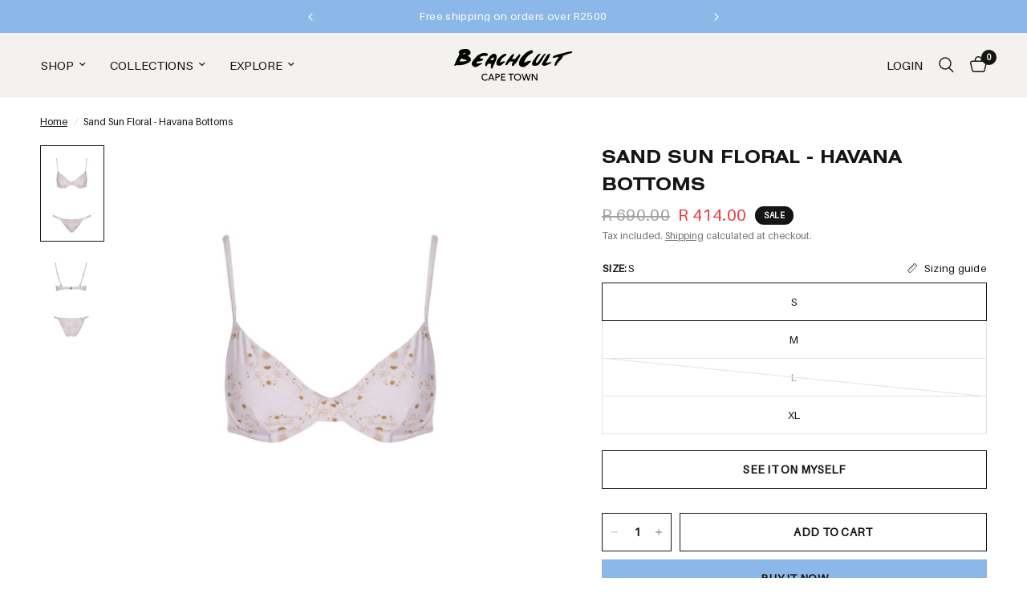

--- FILE ---
content_type: text/html; charset=utf-8
request_url: https://beachcult.co.za/products/sand-sun-floral-havana-bottoms
body_size: 62790
content:
<!doctype html><html class="no-js" lang="en" dir="ltr">
<head>
	<meta charset="utf-8">
	<meta http-equiv="X-UA-Compatible" content="IE=edge,chrome=1">
	<meta name="viewport" content="width=device-width, initial-scale=1, maximum-scale=5, viewport-fit=cover">
	<meta name="theme-color" content="#ffffff">
	<link rel="canonical" href="https://beachcult.co.za/products/sand-sun-floral-havana-bottoms">
	<link rel="preconnect" href="https://cdn.shopify.com" crossorigin>
	<link rel="preload" as="style" href="//beachcult.co.za/cdn/shop/t/22/assets/app.css?v=74817624028541950321757078337">
<link rel="preload" as="style" href="//beachcult.co.za/cdn/shop/t/22/assets/product.css?v=19960244147823135091757078337">
<link rel="preload" as="image" href="//beachcult.co.za/cdn/shop/products/BeachCult-027_1dd863b5-6d29-497e-b5ed-4d2d55e6907c.jpg?v=1665053888&width=375" imagesrcset="//beachcult.co.za/cdn/shop/products/BeachCult-027_1dd863b5-6d29-497e-b5ed-4d2d55e6907c.jpg?v=1665053888&width=375 375w,//beachcult.co.za/cdn/shop/products/BeachCult-027_1dd863b5-6d29-497e-b5ed-4d2d55e6907c.jpg?v=1665053888&width=640 640w,//beachcult.co.za/cdn/shop/products/BeachCult-027_1dd863b5-6d29-497e-b5ed-4d2d55e6907c.jpg?v=1665053888&width=960 960w" imagesizes="auto">




<link href="//beachcult.co.za/cdn/shop/t/22/assets/header.js?v=53973329853117484881757078337" as="script" rel="preload">
<link href="//beachcult.co.za/cdn/shop/t/22/assets/vendor.min.js?v=57769212839167613861757078337" as="script" rel="preload">
<link href="//beachcult.co.za/cdn/shop/t/22/assets/app.js?v=7593071547056632411757078337" as="script" rel="preload">
<link href="//beachcult.co.za/cdn/shop/t/22/assets/slideshow.js?v=77914080626843417591757078337" as="script" rel="preload">

<script>
window.lazySizesConfig = window.lazySizesConfig || {};
window.lazySizesConfig.expand = 250;
window.lazySizesConfig.loadMode = 1;
window.lazySizesConfig.loadHidden = false;
</script>


	<link rel="icon" type="image/png" href="//beachcult.co.za/cdn/shop/files/favicon.png?crop=center&height=32&v=1719921291&width=32">

	<title>
	Sand Sun Floral - Havana Bottoms &ndash; BeachCult
	</title>

	
	<meta name="description" content="Get those perfect summer tan lines. The Havana bottom flaunts a V-cut back that shows off just the right amount of skin and adjustable ring side loops to create your perfect silhouette! Fits true to size: • Classic V back fit Fit • Adjustable rings at sides for the perfect fit. • Fully lined">
	
<link rel="preconnect" href="https://fonts.shopifycdn.com" crossorigin>

<meta property="og:site_name" content="BeachCult">
<meta property="og:url" content="https://beachcult.co.za/products/sand-sun-floral-havana-bottoms">
<meta property="og:title" content="Sand Sun Floral - Havana Bottoms">
<meta property="og:type" content="product">
<meta property="og:description" content="Get those perfect summer tan lines. The Havana bottom flaunts a V-cut back that shows off just the right amount of skin and adjustable ring side loops to create your perfect silhouette! Fits true to size: • Classic V back fit Fit • Adjustable rings at sides for the perfect fit. • Fully lined"><meta property="og:image" content="http://beachcult.co.za/cdn/shop/products/BeachCult-027_1dd863b5-6d29-497e-b5ed-4d2d55e6907c.jpg?v=1665053888">
  <meta property="og:image:secure_url" content="https://beachcult.co.za/cdn/shop/products/BeachCult-027_1dd863b5-6d29-497e-b5ed-4d2d55e6907c.jpg?v=1665053888">
  <meta property="og:image:width" content="500">
  <meta property="og:image:height" content="750"><meta property="og:price:amount" content="414.00">
  <meta property="og:price:currency" content="ZAR"><meta name="twitter:card" content="summary_large_image">
<meta name="twitter:title" content="Sand Sun Floral - Havana Bottoms">
<meta name="twitter:description" content="Get those perfect summer tan lines. The Havana bottom flaunts a V-cut back that shows off just the right amount of skin and adjustable ring side loops to create your perfect silhouette! Fits true to size: • Classic V back fit Fit • Adjustable rings at sides for the perfect fit. • Fully lined">


	<link href="//beachcult.co.za/cdn/shop/t/22/assets/app.css?v=74817624028541950321757078337" rel="stylesheet" type="text/css" media="all" />

	<style data-shopify>
	@font-face {
  font-family: "Archivo Narrow";
  font-weight: 400;
  font-style: normal;
  font-display: swap;
  src: url("//beachcult.co.za/cdn/fonts/archivo_narrow/archivonarrow_n4.5c3bab850a22055c235cf940f895d873a8689d70.woff2") format("woff2"),
       url("//beachcult.co.za/cdn/fonts/archivo_narrow/archivonarrow_n4.ea12dd22d3319d164475c1d047ae8f973041a9ff.woff") format("woff");
}

@font-face {
  font-family: "Archivo Narrow";
  font-weight: 500;
  font-style: normal;
  font-display: swap;
  src: url("//beachcult.co.za/cdn/fonts/archivo_narrow/archivonarrow_n5.d7d2ed7fbf03e65de95fbf4dd65b8f16594058a7.woff2") format("woff2"),
       url("//beachcult.co.za/cdn/fonts/archivo_narrow/archivonarrow_n5.1b34a2bfca6fa7ceb43f421bf0098175c735e91b.woff") format("woff");
}

@font-face {
  font-family: "Archivo Narrow";
  font-weight: 600;
  font-style: normal;
  font-display: swap;
  src: url("//beachcult.co.za/cdn/fonts/archivo_narrow/archivonarrow_n6.39db873f9e4e9c8ab7083354b267ce7500b7ee9e.woff2") format("woff2"),
       url("//beachcult.co.za/cdn/fonts/archivo_narrow/archivonarrow_n6.997d285d710a777a602467368cc2fbd11a20033e.woff") format("woff");
}

@font-face {
  font-family: "Archivo Narrow";
  font-weight: 400;
  font-style: italic;
  font-display: swap;
  src: url("//beachcult.co.za/cdn/fonts/archivo_narrow/archivonarrow_i4.59445c13f0e607542640c8a56f31dcd8ed680cfa.woff2") format("woff2"),
       url("//beachcult.co.za/cdn/fonts/archivo_narrow/archivonarrow_i4.bbf26c99347034f8df1f87b08c4a929cfc5255c8.woff") format("woff");
}

@font-face {
  font-family: "Archivo Narrow";
  font-weight: 600;
  font-style: italic;
  font-display: swap;
  src: url("//beachcult.co.za/cdn/fonts/archivo_narrow/archivonarrow_i6.21c69730cb55f9ff454529f520897ee241e78c97.woff2") format("woff2"),
       url("//beachcult.co.za/cdn/fonts/archivo_narrow/archivonarrow_i6.6c25ccdf80ef4616ffdc61ea3e51d7ed480f0d13.woff") format("woff");
}


		@font-face {
  font-family: "Archivo Narrow";
  font-weight: 600;
  font-style: normal;
  font-display: swap;
  src: url("//beachcult.co.za/cdn/fonts/archivo_narrow/archivonarrow_n6.39db873f9e4e9c8ab7083354b267ce7500b7ee9e.woff2") format("woff2"),
       url("//beachcult.co.za/cdn/fonts/archivo_narrow/archivonarrow_n6.997d285d710a777a602467368cc2fbd11a20033e.woff") format("woff");
}

@font-face {
  font-family: "Archivo Narrow";
  font-weight: 400;
  font-style: normal;
  font-display: swap;
  src: url("//beachcult.co.za/cdn/fonts/archivo_narrow/archivonarrow_n4.5c3bab850a22055c235cf940f895d873a8689d70.woff2") format("woff2"),
       url("//beachcult.co.za/cdn/fonts/archivo_narrow/archivonarrow_n4.ea12dd22d3319d164475c1d047ae8f973041a9ff.woff") format("woff");
}

h1,h2,h3,h4,h5,h6,
	.h1,.h2,.h3,.h4,.h5,.h6,
	.logolink.text-logo,
	.heading-font,
	.h1-xlarge,
	.h1-large,
	.customer-addresses .my-address .address-index {
		font-style: normal;
		font-weight: 600;
		font-family: "Archivo Narrow", sans-serif;
	}
	body,
	.body-font,
	.thb-product-detail .product-title {
		font-style: normal;
		font-weight: 400;
		font-family: "Archivo Narrow", sans-serif;
	}
	:root {
		--mobile-swipe-width: calc(90vw - 30px);
		--font-body-scale: 1.0;
		--font-body-line-height-scale: 1.0;
		--font-body-letter-spacing: 0.0em;
		--font-body-medium-weight: 500;
    --font-body-bold-weight: 600;
		--font-announcement-scale: 1.0;
		--font-heading-scale: 1.0;
		--font-heading-line-height-scale: 1.0;
		--font-heading-letter-spacing: 0.0em;
		--font-navigation-scale: 1.0;
		--navigation-item-spacing: 15px;
		--font-product-title-scale: 1.0;
		--font-product-title-line-height-scale: 1.0;
		--button-letter-spacing: 0.02em;

		--bg-body: #ffffff;
		--bg-body-rgb: 255,255,255;
		--bg-body-darken: #f7f7f7;
		--payment-terms-background-color: #ffffff;
		--color-body: #151515;
		--color-body-rgb: 21,21,21;
		--color-accent: #151515;
		--color-accent-rgb: 21,21,21;
		--color-border: #E2E2E2;
		--color-form-border: #dedede;
		--color-overlay-rgb: 0,0,0;

		--shopify-accelerated-checkout-button-block-size: 48px;
		--shopify-accelerated-checkout-inline-alignment: center;
		--shopify-accelerated-checkout-skeleton-animation-duration: 0.25s;

		--color-announcement-bar-text: #ffffff;
		--color-announcement-bar-bg: #8bb8e8;

		--color-header-bg: #f3f2ef;
		--color-header-bg-rgb: 243,242,239;
		--color-header-text: #151515;
		--color-header-text-rgb: 21,21,21;
		--color-header-links: #151515;
		--color-header-links-rgb: 21,21,21;
		--color-header-links-hover: #151515;
		--color-header-icons: #151515;
		--color-header-border: #fbfaf8;

		--solid-button-background: #8bb8e8;
		--solid-button-label: #151515;
		--outline-button-label: #151515;
		--button-border-radius: 0px;
		--shopify-accelerated-checkout-button-border-radius: 0px;

		--color-price: #151515;
		--color-price-discounted: #ee3b45;
		--color-star: #FD9A52;
		--color-dots: #151515;

		--color-inventory-instock: #279A4B;
		--color-inventory-lowstock: #FB9E5B;

		--section-spacing-mobile: 40px;
		--section-spacing-desktop: 40px;

		--color-badge-text: #ffffff;
		--color-badge-sold-out: #939393;
		--color-badge-sale: #151515;
		
		--color-badge-preorder: #666666;
		--badge-corner-radius: 13px;

		--color-footer-text: #151515;
		--color-footer-text-rgb: 21,21,21;
		--color-footer-link: #151515;
		--color-footer-link-hover: #8bb8e8;
		--color-footer-border: #ffffff;
		--color-footer-border-rgb: 255,255,255;
		--color-footer-bg: #fbfaf8;
	}.badge[data-badge="new"]{
				background: #000000;
			}
		
.badge[data-badge="bestseller"]{
				background: #111111;
			}
		


</style>


	<script>
		window.theme = window.theme || {};
		theme = {
			settings: {
				money_with_currency_format:"R {{amount}}",
				cart_drawer:true,
				product_id: 7855507046619,
			},
			routes: {
				root_url: '/',
				cart_url: '/cart',
				cart_add_url: '/cart/add',
				search_url: '/search',
				cart_change_url: '/cart/change',
				cart_update_url: '/cart/update',
				cart_clear_url: '/cart/clear',
				predictive_search_url: '/search/suggest',
			},
			variantStrings: {
        addToCart: `Add to cart`,
        soldOut: `Sold out`,
        unavailable: `Unavailable`,
        preOrder: `Pre-order`,
      },
			strings: {
				requiresTerms: `You must agree with the terms and conditions of sales to check out`,
				shippingEstimatorNoResults: `Sorry, we do not ship to your address.`,
				shippingEstimatorOneResult: `There is one shipping rate for your address:`,
				shippingEstimatorMultipleResults: `There are several shipping rates for your address:`,
				shippingEstimatorError: `One or more error occurred while retrieving shipping rates:`
			}
		};
	</script>
	<script>window.performance && window.performance.mark && window.performance.mark('shopify.content_for_header.start');</script><meta name="facebook-domain-verification" content="vht3vhm507njggeewsiffx1my9d77p">
<meta name="google-site-verification" content="gegYYa-buNwAodduQ0MsGdOXHSoE71U1qw_0hztFfa0">
<meta id="shopify-digital-wallet" name="shopify-digital-wallet" content="/9253128/digital_wallets/dialog">
<link rel="alternate" type="application/json+oembed" href="https://beachcult.co.za/products/sand-sun-floral-havana-bottoms.oembed">
<script async="async" src="/checkouts/internal/preloads.js?locale=en-ZA"></script>
<script id="shopify-features" type="application/json">{"accessToken":"8d97d090afe6b08e6c151241578dea1e","betas":["rich-media-storefront-analytics"],"domain":"beachcult.co.za","predictiveSearch":true,"shopId":9253128,"locale":"en"}</script>
<script>var Shopify = Shopify || {};
Shopify.shop = "beachcult.myshopify.com";
Shopify.locale = "en";
Shopify.currency = {"active":"ZAR","rate":"1.0"};
Shopify.country = "ZA";
Shopify.theme = {"name":"Copy of Reformation [figr integration]","id":154768146651,"schema_name":"Reformation","schema_version":"8.1.0","theme_store_id":1762,"role":"main"};
Shopify.theme.handle = "null";
Shopify.theme.style = {"id":null,"handle":null};
Shopify.cdnHost = "beachcult.co.za/cdn";
Shopify.routes = Shopify.routes || {};
Shopify.routes.root = "/";</script>
<script type="module">!function(o){(o.Shopify=o.Shopify||{}).modules=!0}(window);</script>
<script>!function(o){function n(){var o=[];function n(){o.push(Array.prototype.slice.apply(arguments))}return n.q=o,n}var t=o.Shopify=o.Shopify||{};t.loadFeatures=n(),t.autoloadFeatures=n()}(window);</script>
<script id="shop-js-analytics" type="application/json">{"pageType":"product"}</script>
<script defer="defer" async type="module" src="//beachcult.co.za/cdn/shopifycloud/shop-js/modules/v2/client.init-shop-cart-sync_BApSsMSl.en.esm.js"></script>
<script defer="defer" async type="module" src="//beachcult.co.za/cdn/shopifycloud/shop-js/modules/v2/chunk.common_CBoos6YZ.esm.js"></script>
<script type="module">
  await import("//beachcult.co.za/cdn/shopifycloud/shop-js/modules/v2/client.init-shop-cart-sync_BApSsMSl.en.esm.js");
await import("//beachcult.co.za/cdn/shopifycloud/shop-js/modules/v2/chunk.common_CBoos6YZ.esm.js");

  window.Shopify.SignInWithShop?.initShopCartSync?.({"fedCMEnabled":true,"windoidEnabled":true});

</script>
<script>(function() {
  var isLoaded = false;
  function asyncLoad() {
    if (isLoaded) return;
    isLoaded = true;
    var urls = ["\/\/shopify.privy.com\/widget.js?shop=beachcult.myshopify.com","https:\/\/shy.elfsight.com\/p\/platform.js?v=1.5.7\u0026shop=beachcult.myshopify.com","\/\/www.powr.io\/powr.js?powr-token=beachcult.myshopify.com\u0026external-type=shopify\u0026shop=beachcult.myshopify.com","https:\/\/beachcult.myshopify.com\/apps\/custom-bg\/scripts\/js\/custom_bg_n_banner.js?shop=beachcult.myshopify.com","https:\/\/load.csell.co\/assets\/js\/cross-sell.js?shop=beachcult.myshopify.com","https:\/\/load.csell.co\/assets\/v2\/js\/core\/xsell.js?shop=beachcult.myshopify.com","https:\/\/cdn.nfcube.com\/instafeed-b937798033ede580392214a27e9518ec.js?shop=beachcult.myshopify.com","https:\/\/omnisnippet1.com\/platforms\/shopify.js?source=scriptTag\u0026v=2025-05-15T12\u0026shop=beachcult.myshopify.com"];
    for (var i = 0; i < urls.length; i++) {
      var s = document.createElement('script');
      s.type = 'text/javascript';
      s.async = true;
      s.src = urls[i];
      var x = document.getElementsByTagName('script')[0];
      x.parentNode.insertBefore(s, x);
    }
  };
  if(window.attachEvent) {
    window.attachEvent('onload', asyncLoad);
  } else {
    window.addEventListener('load', asyncLoad, false);
  }
})();</script>
<script id="__st">var __st={"a":9253128,"offset":7200,"reqid":"d141201c-5cd4-4759-a324-a4e1a87379ee-1768883331","pageurl":"beachcult.co.za\/products\/sand-sun-floral-havana-bottoms","u":"e81568d5a8a6","p":"product","rtyp":"product","rid":7855507046619};</script>
<script>window.ShopifyPaypalV4VisibilityTracking = true;</script>
<script id="captcha-bootstrap">!function(){'use strict';const t='contact',e='account',n='new_comment',o=[[t,t],['blogs',n],['comments',n],[t,'customer']],c=[[e,'customer_login'],[e,'guest_login'],[e,'recover_customer_password'],[e,'create_customer']],r=t=>t.map((([t,e])=>`form[action*='/${t}']:not([data-nocaptcha='true']) input[name='form_type'][value='${e}']`)).join(','),a=t=>()=>t?[...document.querySelectorAll(t)].map((t=>t.form)):[];function s(){const t=[...o],e=r(t);return a(e)}const i='password',u='form_key',d=['recaptcha-v3-token','g-recaptcha-response','h-captcha-response',i],f=()=>{try{return window.sessionStorage}catch{return}},m='__shopify_v',_=t=>t.elements[u];function p(t,e,n=!1){try{const o=window.sessionStorage,c=JSON.parse(o.getItem(e)),{data:r}=function(t){const{data:e,action:n}=t;return t[m]||n?{data:e,action:n}:{data:t,action:n}}(c);for(const[e,n]of Object.entries(r))t.elements[e]&&(t.elements[e].value=n);n&&o.removeItem(e)}catch(o){console.error('form repopulation failed',{error:o})}}const l='form_type',E='cptcha';function T(t){t.dataset[E]=!0}const w=window,h=w.document,L='Shopify',v='ce_forms',y='captcha';let A=!1;((t,e)=>{const n=(g='f06e6c50-85a8-45c8-87d0-21a2b65856fe',I='https://cdn.shopify.com/shopifycloud/storefront-forms-hcaptcha/ce_storefront_forms_captcha_hcaptcha.v1.5.2.iife.js',D={infoText:'Protected by hCaptcha',privacyText:'Privacy',termsText:'Terms'},(t,e,n)=>{const o=w[L][v],c=o.bindForm;if(c)return c(t,g,e,D).then(n);var r;o.q.push([[t,g,e,D],n]),r=I,A||(h.body.append(Object.assign(h.createElement('script'),{id:'captcha-provider',async:!0,src:r})),A=!0)});var g,I,D;w[L]=w[L]||{},w[L][v]=w[L][v]||{},w[L][v].q=[],w[L][y]=w[L][y]||{},w[L][y].protect=function(t,e){n(t,void 0,e),T(t)},Object.freeze(w[L][y]),function(t,e,n,w,h,L){const[v,y,A,g]=function(t,e,n){const i=e?o:[],u=t?c:[],d=[...i,...u],f=r(d),m=r(i),_=r(d.filter((([t,e])=>n.includes(e))));return[a(f),a(m),a(_),s()]}(w,h,L),I=t=>{const e=t.target;return e instanceof HTMLFormElement?e:e&&e.form},D=t=>v().includes(t);t.addEventListener('submit',(t=>{const e=I(t);if(!e)return;const n=D(e)&&!e.dataset.hcaptchaBound&&!e.dataset.recaptchaBound,o=_(e),c=g().includes(e)&&(!o||!o.value);(n||c)&&t.preventDefault(),c&&!n&&(function(t){try{if(!f())return;!function(t){const e=f();if(!e)return;const n=_(t);if(!n)return;const o=n.value;o&&e.removeItem(o)}(t);const e=Array.from(Array(32),(()=>Math.random().toString(36)[2])).join('');!function(t,e){_(t)||t.append(Object.assign(document.createElement('input'),{type:'hidden',name:u})),t.elements[u].value=e}(t,e),function(t,e){const n=f();if(!n)return;const o=[...t.querySelectorAll(`input[type='${i}']`)].map((({name:t})=>t)),c=[...d,...o],r={};for(const[a,s]of new FormData(t).entries())c.includes(a)||(r[a]=s);n.setItem(e,JSON.stringify({[m]:1,action:t.action,data:r}))}(t,e)}catch(e){console.error('failed to persist form',e)}}(e),e.submit())}));const S=(t,e)=>{t&&!t.dataset[E]&&(n(t,e.some((e=>e===t))),T(t))};for(const o of['focusin','change'])t.addEventListener(o,(t=>{const e=I(t);D(e)&&S(e,y())}));const B=e.get('form_key'),M=e.get(l),P=B&&M;t.addEventListener('DOMContentLoaded',(()=>{const t=y();if(P)for(const e of t)e.elements[l].value===M&&p(e,B);[...new Set([...A(),...v().filter((t=>'true'===t.dataset.shopifyCaptcha))])].forEach((e=>S(e,t)))}))}(h,new URLSearchParams(w.location.search),n,t,e,['guest_login'])})(!0,!0)}();</script>
<script integrity="sha256-4kQ18oKyAcykRKYeNunJcIwy7WH5gtpwJnB7kiuLZ1E=" data-source-attribution="shopify.loadfeatures" defer="defer" src="//beachcult.co.za/cdn/shopifycloud/storefront/assets/storefront/load_feature-a0a9edcb.js" crossorigin="anonymous"></script>
<script data-source-attribution="shopify.dynamic_checkout.dynamic.init">var Shopify=Shopify||{};Shopify.PaymentButton=Shopify.PaymentButton||{isStorefrontPortableWallets:!0,init:function(){window.Shopify.PaymentButton.init=function(){};var t=document.createElement("script");t.src="https://beachcult.co.za/cdn/shopifycloud/portable-wallets/latest/portable-wallets.en.js",t.type="module",document.head.appendChild(t)}};
</script>
<script data-source-attribution="shopify.dynamic_checkout.buyer_consent">
  function portableWalletsHideBuyerConsent(e){var t=document.getElementById("shopify-buyer-consent"),n=document.getElementById("shopify-subscription-policy-button");t&&n&&(t.classList.add("hidden"),t.setAttribute("aria-hidden","true"),n.removeEventListener("click",e))}function portableWalletsShowBuyerConsent(e){var t=document.getElementById("shopify-buyer-consent"),n=document.getElementById("shopify-subscription-policy-button");t&&n&&(t.classList.remove("hidden"),t.removeAttribute("aria-hidden"),n.addEventListener("click",e))}window.Shopify?.PaymentButton&&(window.Shopify.PaymentButton.hideBuyerConsent=portableWalletsHideBuyerConsent,window.Shopify.PaymentButton.showBuyerConsent=portableWalletsShowBuyerConsent);
</script>
<script>
  function portableWalletsCleanup(e){e&&e.src&&console.error("Failed to load portable wallets script "+e.src);var t=document.querySelectorAll("shopify-accelerated-checkout .shopify-payment-button__skeleton, shopify-accelerated-checkout-cart .wallet-cart-button__skeleton"),e=document.getElementById("shopify-buyer-consent");for(let e=0;e<t.length;e++)t[e].remove();e&&e.remove()}function portableWalletsNotLoadedAsModule(e){e instanceof ErrorEvent&&"string"==typeof e.message&&e.message.includes("import.meta")&&"string"==typeof e.filename&&e.filename.includes("portable-wallets")&&(window.removeEventListener("error",portableWalletsNotLoadedAsModule),window.Shopify.PaymentButton.failedToLoad=e,"loading"===document.readyState?document.addEventListener("DOMContentLoaded",window.Shopify.PaymentButton.init):window.Shopify.PaymentButton.init())}window.addEventListener("error",portableWalletsNotLoadedAsModule);
</script>

<script type="module" src="https://beachcult.co.za/cdn/shopifycloud/portable-wallets/latest/portable-wallets.en.js" onError="portableWalletsCleanup(this)" crossorigin="anonymous"></script>
<script nomodule>
  document.addEventListener("DOMContentLoaded", portableWalletsCleanup);
</script>

<link id="shopify-accelerated-checkout-styles" rel="stylesheet" media="screen" href="https://beachcult.co.za/cdn/shopifycloud/portable-wallets/latest/accelerated-checkout-backwards-compat.css" crossorigin="anonymous">
<style id="shopify-accelerated-checkout-cart">
        #shopify-buyer-consent {
  margin-top: 1em;
  display: inline-block;
  width: 100%;
}

#shopify-buyer-consent.hidden {
  display: none;
}

#shopify-subscription-policy-button {
  background: none;
  border: none;
  padding: 0;
  text-decoration: underline;
  font-size: inherit;
  cursor: pointer;
}

#shopify-subscription-policy-button::before {
  box-shadow: none;
}

      </style>

<script>window.performance && window.performance.mark && window.performance.mark('shopify.content_for_header.end');</script> <!-- Header hook for plugins -->

	<script>document.documentElement.className = document.documentElement.className.replace('no-js', 'js');</script>
	
<!-- BEGIN app block: shopify://apps/instafeed/blocks/head-block/c447db20-095d-4a10-9725-b5977662c9d5 --><link rel="preconnect" href="https://cdn.nfcube.com/">
<link rel="preconnect" href="https://scontent.cdninstagram.com/">


  <script>
    document.addEventListener('DOMContentLoaded', function () {
      let instafeedScript = document.createElement('script');

      
        instafeedScript.src = 'https://cdn.nfcube.com/instafeed-b937798033ede580392214a27e9518ec.js';
      

      document.body.appendChild(instafeedScript);
    });
  </script>





<!-- END app block --><!-- BEGIN app block: shopify://apps/judge-me-reviews/blocks/judgeme_core/61ccd3b1-a9f2-4160-9fe9-4fec8413e5d8 --><!-- Start of Judge.me Core -->






<link rel="dns-prefetch" href="https://cdnwidget.judge.me">
<link rel="dns-prefetch" href="https://cdn.judge.me">
<link rel="dns-prefetch" href="https://cdn1.judge.me">
<link rel="dns-prefetch" href="https://api.judge.me">

<script data-cfasync='false' class='jdgm-settings-script'>window.jdgmSettings={"pagination":5,"disable_web_reviews":false,"badge_no_review_text":"No reviews","badge_n_reviews_text":"{{ n }} review/reviews","hide_badge_preview_if_no_reviews":true,"badge_hide_text":false,"enforce_center_preview_badge":false,"widget_title":"Customer Reviews","widget_open_form_text":"Write a review","widget_close_form_text":"Cancel review","widget_refresh_page_text":"Refresh page","widget_summary_text":"Based on {{ number_of_reviews }} review/reviews","widget_no_review_text":"Be the first to write a review","widget_name_field_text":"Display name","widget_verified_name_field_text":"Verified Name (public)","widget_name_placeholder_text":"Display name","widget_required_field_error_text":"This field is required.","widget_email_field_text":"Email address","widget_verified_email_field_text":"Verified Email (private, can not be edited)","widget_email_placeholder_text":"Your email address","widget_email_field_error_text":"Please enter a valid email address.","widget_rating_field_text":"Rating","widget_review_title_field_text":"Review Title","widget_review_title_placeholder_text":"Give your review a title","widget_review_body_field_text":"Review content","widget_review_body_placeholder_text":"Start writing here...","widget_pictures_field_text":"Picture/Video (optional)","widget_submit_review_text":"Submit Review","widget_submit_verified_review_text":"Submit Verified Review","widget_submit_success_msg_with_auto_publish":"Thank you! Please refresh the page in a few moments to see your review. You can remove or edit your review by logging into \u003ca href='https://judge.me/login' target='_blank' rel='nofollow noopener'\u003eJudge.me\u003c/a\u003e","widget_submit_success_msg_no_auto_publish":"Thank you! Your review will be published as soon as it is approved by the shop admin. You can remove or edit your review by logging into \u003ca href='https://judge.me/login' target='_blank' rel='nofollow noopener'\u003eJudge.me\u003c/a\u003e","widget_show_default_reviews_out_of_total_text":"Showing {{ n_reviews_shown }} out of {{ n_reviews }} reviews.","widget_show_all_link_text":"Show all","widget_show_less_link_text":"Show less","widget_author_said_text":"{{ reviewer_name }} said:","widget_days_text":"{{ n }} days ago","widget_weeks_text":"{{ n }} week/weeks ago","widget_months_text":"{{ n }} month/months ago","widget_years_text":"{{ n }} year/years ago","widget_yesterday_text":"Yesterday","widget_today_text":"Today","widget_replied_text":"\u003e\u003e {{ shop_name }} replied:","widget_read_more_text":"Read more","widget_reviewer_name_as_initial":"","widget_rating_filter_color":"#fbcd0a","widget_rating_filter_see_all_text":"See all reviews","widget_sorting_most_recent_text":"Most Recent","widget_sorting_highest_rating_text":"Highest Rating","widget_sorting_lowest_rating_text":"Lowest Rating","widget_sorting_with_pictures_text":"Only Pictures","widget_sorting_most_helpful_text":"Most Helpful","widget_open_question_form_text":"Ask a question","widget_reviews_subtab_text":"Reviews","widget_questions_subtab_text":"Questions","widget_question_label_text":"Question","widget_answer_label_text":"Answer","widget_question_placeholder_text":"Write your question here","widget_submit_question_text":"Submit Question","widget_question_submit_success_text":"Thank you for your question! We will notify you once it gets answered.","verified_badge_text":"Verified","verified_badge_bg_color":"","verified_badge_text_color":"","verified_badge_placement":"left-of-reviewer-name","widget_review_max_height":"","widget_hide_border":false,"widget_social_share":false,"widget_thumb":false,"widget_review_location_show":false,"widget_location_format":"","all_reviews_include_out_of_store_products":true,"all_reviews_out_of_store_text":"(out of store)","all_reviews_pagination":100,"all_reviews_product_name_prefix_text":"about","enable_review_pictures":true,"enable_question_anwser":false,"widget_theme":"default","review_date_format":"mm/dd/yyyy","default_sort_method":"most-recent","widget_product_reviews_subtab_text":"Product Reviews","widget_shop_reviews_subtab_text":"Shop Reviews","widget_other_products_reviews_text":"Reviews for other products","widget_store_reviews_subtab_text":"Store reviews","widget_no_store_reviews_text":"This store hasn't received any reviews yet","widget_web_restriction_product_reviews_text":"This product hasn't received any reviews yet","widget_no_items_text":"No items found","widget_show_more_text":"Show more","widget_write_a_store_review_text":"Write a Store Review","widget_other_languages_heading":"Reviews in Other Languages","widget_translate_review_text":"Translate review to {{ language }}","widget_translating_review_text":"Translating...","widget_show_original_translation_text":"Show original ({{ language }})","widget_translate_review_failed_text":"Review couldn't be translated.","widget_translate_review_retry_text":"Retry","widget_translate_review_try_again_later_text":"Try again later","show_product_url_for_grouped_product":false,"widget_sorting_pictures_first_text":"Pictures First","show_pictures_on_all_rev_page_mobile":false,"show_pictures_on_all_rev_page_desktop":false,"floating_tab_hide_mobile_install_preference":false,"floating_tab_button_name":"★ Reviews","floating_tab_title":"Let customers speak for us","floating_tab_button_color":"","floating_tab_button_background_color":"","floating_tab_url":"","floating_tab_url_enabled":false,"floating_tab_tab_style":"text","all_reviews_text_badge_text":"Customers rate us {{ shop.metafields.judgeme.all_reviews_rating | round: 1 }}/5 based on {{ shop.metafields.judgeme.all_reviews_count }} reviews.","all_reviews_text_badge_text_branded_style":"{{ shop.metafields.judgeme.all_reviews_rating | round: 1 }} out of 5 stars based on {{ shop.metafields.judgeme.all_reviews_count }} reviews","is_all_reviews_text_badge_a_link":false,"show_stars_for_all_reviews_text_badge":false,"all_reviews_text_badge_url":"","all_reviews_text_style":"branded","all_reviews_text_color_style":"judgeme_brand_color","all_reviews_text_color":"#108474","all_reviews_text_show_jm_brand":false,"featured_carousel_show_header":true,"featured_carousel_title":"Let customers speak for us","testimonials_carousel_title":"Customers are saying","videos_carousel_title":"Real customer stories","cards_carousel_title":"Customers are saying","featured_carousel_count_text":"from {{ n }} reviews","featured_carousel_add_link_to_all_reviews_page":false,"featured_carousel_url":"","featured_carousel_show_images":true,"featured_carousel_autoslide_interval":5,"featured_carousel_arrows_on_the_sides":false,"featured_carousel_height":250,"featured_carousel_width":80,"featured_carousel_image_size":0,"featured_carousel_image_height":250,"featured_carousel_arrow_color":"#eeeeee","verified_count_badge_style":"branded","verified_count_badge_orientation":"horizontal","verified_count_badge_color_style":"judgeme_brand_color","verified_count_badge_color":"#108474","is_verified_count_badge_a_link":false,"verified_count_badge_url":"","verified_count_badge_show_jm_brand":true,"widget_rating_preset_default":5,"widget_first_sub_tab":"product-reviews","widget_show_histogram":true,"widget_histogram_use_custom_color":false,"widget_pagination_use_custom_color":false,"widget_star_use_custom_color":false,"widget_verified_badge_use_custom_color":false,"widget_write_review_use_custom_color":false,"picture_reminder_submit_button":"Upload Pictures","enable_review_videos":false,"mute_video_by_default":false,"widget_sorting_videos_first_text":"Videos First","widget_review_pending_text":"Pending","featured_carousel_items_for_large_screen":3,"social_share_options_order":"Facebook,Twitter","remove_microdata_snippet":false,"disable_json_ld":false,"enable_json_ld_products":false,"preview_badge_show_question_text":false,"preview_badge_no_question_text":"No questions","preview_badge_n_question_text":"{{ number_of_questions }} question/questions","qa_badge_show_icon":false,"qa_badge_position":"same-row","remove_judgeme_branding":false,"widget_add_search_bar":false,"widget_search_bar_placeholder":"Search","widget_sorting_verified_only_text":"Verified only","featured_carousel_theme":"default","featured_carousel_show_rating":true,"featured_carousel_show_title":true,"featured_carousel_show_body":true,"featured_carousel_show_date":false,"featured_carousel_show_reviewer":true,"featured_carousel_show_product":false,"featured_carousel_header_background_color":"#108474","featured_carousel_header_text_color":"#ffffff","featured_carousel_name_product_separator":"reviewed","featured_carousel_full_star_background":"#108474","featured_carousel_empty_star_background":"#dadada","featured_carousel_vertical_theme_background":"#f9fafb","featured_carousel_verified_badge_enable":true,"featured_carousel_verified_badge_color":"#108474","featured_carousel_border_style":"round","featured_carousel_review_line_length_limit":3,"featured_carousel_more_reviews_button_text":"Read more reviews","featured_carousel_view_product_button_text":"View product","all_reviews_page_load_reviews_on":"scroll","all_reviews_page_load_more_text":"Load More Reviews","disable_fb_tab_reviews":false,"enable_ajax_cdn_cache":false,"widget_advanced_speed_features":5,"widget_public_name_text":"displayed publicly like","default_reviewer_name":"John Smith","default_reviewer_name_has_non_latin":true,"widget_reviewer_anonymous":"Anonymous","medals_widget_title":"Judge.me Review Medals","medals_widget_background_color":"#f9fafb","medals_widget_position":"footer_all_pages","medals_widget_border_color":"#f9fafb","medals_widget_verified_text_position":"left","medals_widget_use_monochromatic_version":false,"medals_widget_elements_color":"#108474","show_reviewer_avatar":true,"widget_invalid_yt_video_url_error_text":"Not a YouTube video URL","widget_max_length_field_error_text":"Please enter no more than {0} characters.","widget_show_country_flag":false,"widget_show_collected_via_shop_app":true,"widget_verified_by_shop_badge_style":"light","widget_verified_by_shop_text":"Verified by Shop","widget_show_photo_gallery":false,"widget_load_with_code_splitting":true,"widget_ugc_install_preference":false,"widget_ugc_title":"Made by us, Shared by you","widget_ugc_subtitle":"Tag us to see your picture featured in our page","widget_ugc_arrows_color":"#ffffff","widget_ugc_primary_button_text":"Buy Now","widget_ugc_primary_button_background_color":"#108474","widget_ugc_primary_button_text_color":"#ffffff","widget_ugc_primary_button_border_width":"0","widget_ugc_primary_button_border_style":"none","widget_ugc_primary_button_border_color":"#108474","widget_ugc_primary_button_border_radius":"25","widget_ugc_secondary_button_text":"Load More","widget_ugc_secondary_button_background_color":"#ffffff","widget_ugc_secondary_button_text_color":"#108474","widget_ugc_secondary_button_border_width":"2","widget_ugc_secondary_button_border_style":"solid","widget_ugc_secondary_button_border_color":"#108474","widget_ugc_secondary_button_border_radius":"25","widget_ugc_reviews_button_text":"View Reviews","widget_ugc_reviews_button_background_color":"#ffffff","widget_ugc_reviews_button_text_color":"#108474","widget_ugc_reviews_button_border_width":"2","widget_ugc_reviews_button_border_style":"solid","widget_ugc_reviews_button_border_color":"#108474","widget_ugc_reviews_button_border_radius":"25","widget_ugc_reviews_button_link_to":"judgeme-reviews-page","widget_ugc_show_post_date":true,"widget_ugc_max_width":"800","widget_rating_metafield_value_type":true,"widget_primary_color":"#8BB8E8","widget_enable_secondary_color":true,"widget_secondary_color":"#E8E5DD","widget_summary_average_rating_text":"{{ average_rating }} out of 5","widget_media_grid_title":"Customer photos \u0026 videos","widget_media_grid_see_more_text":"See more","widget_round_style":false,"widget_show_product_medals":true,"widget_verified_by_judgeme_text":"Verified by Judge.me","widget_show_store_medals":true,"widget_verified_by_judgeme_text_in_store_medals":"Verified by Judge.me","widget_media_field_exceed_quantity_message":"Sorry, we can only accept {{ max_media }} for one review.","widget_media_field_exceed_limit_message":"{{ file_name }} is too large, please select a {{ media_type }} less than {{ size_limit }}MB.","widget_review_submitted_text":"Review Submitted!","widget_question_submitted_text":"Question Submitted!","widget_close_form_text_question":"Cancel","widget_write_your_answer_here_text":"Write your answer here","widget_enabled_branded_link":true,"widget_show_collected_by_judgeme":false,"widget_reviewer_name_color":"","widget_write_review_text_color":"","widget_write_review_bg_color":"","widget_collected_by_judgeme_text":"collected by Judge.me","widget_pagination_type":"standard","widget_load_more_text":"Load More","widget_load_more_color":"#108474","widget_full_review_text":"Full Review","widget_read_more_reviews_text":"Read More Reviews","widget_read_questions_text":"Read Questions","widget_questions_and_answers_text":"Questions \u0026 Answers","widget_verified_by_text":"Verified by","widget_verified_text":"Verified","widget_number_of_reviews_text":"{{ number_of_reviews }} reviews","widget_back_button_text":"Back","widget_next_button_text":"Next","widget_custom_forms_filter_button":"Filters","custom_forms_style":"horizontal","widget_show_review_information":false,"how_reviews_are_collected":"How reviews are collected?","widget_show_review_keywords":false,"widget_gdpr_statement":"How we use your data: We'll only contact you about the review you left, and only if necessary. By submitting your review, you agree to Judge.me's \u003ca href='https://judge.me/terms' target='_blank' rel='nofollow noopener'\u003eterms\u003c/a\u003e, \u003ca href='https://judge.me/privacy' target='_blank' rel='nofollow noopener'\u003eprivacy\u003c/a\u003e and \u003ca href='https://judge.me/content-policy' target='_blank' rel='nofollow noopener'\u003econtent\u003c/a\u003e policies.","widget_multilingual_sorting_enabled":false,"widget_translate_review_content_enabled":false,"widget_translate_review_content_method":"manual","popup_widget_review_selection":"automatically_with_pictures","popup_widget_round_border_style":true,"popup_widget_show_title":true,"popup_widget_show_body":true,"popup_widget_show_reviewer":false,"popup_widget_show_product":true,"popup_widget_show_pictures":true,"popup_widget_use_review_picture":true,"popup_widget_show_on_home_page":true,"popup_widget_show_on_product_page":true,"popup_widget_show_on_collection_page":true,"popup_widget_show_on_cart_page":true,"popup_widget_position":"bottom_left","popup_widget_first_review_delay":5,"popup_widget_duration":5,"popup_widget_interval":5,"popup_widget_review_count":5,"popup_widget_hide_on_mobile":true,"review_snippet_widget_round_border_style":true,"review_snippet_widget_card_color":"#FFFFFF","review_snippet_widget_slider_arrows_background_color":"#FFFFFF","review_snippet_widget_slider_arrows_color":"#000000","review_snippet_widget_star_color":"#108474","show_product_variant":false,"all_reviews_product_variant_label_text":"Variant: ","widget_show_verified_branding":true,"widget_ai_summary_title":"Customers say","widget_ai_summary_disclaimer":"AI-powered review summary based on recent customer reviews","widget_show_ai_summary":false,"widget_show_ai_summary_bg":false,"widget_show_review_title_input":false,"redirect_reviewers_invited_via_email":"external_form","request_store_review_after_product_review":true,"request_review_other_products_in_order":false,"review_form_color_scheme":"default","review_form_corner_style":"square","review_form_star_color":{},"review_form_text_color":"#333333","review_form_background_color":"#ffffff","review_form_field_background_color":"#fafafa","review_form_button_color":{},"review_form_button_text_color":"#ffffff","review_form_modal_overlay_color":"#000000","review_content_screen_title_text":"How would you rate this product?","review_content_introduction_text":"We would love it if you would share a bit about your experience.","store_review_form_title_text":"How would you rate this store?","store_review_form_introduction_text":"We would love it if you would share a bit about your experience.","show_review_guidance_text":true,"one_star_review_guidance_text":"Poor","five_star_review_guidance_text":"Great","customer_information_screen_title_text":"About you","customer_information_introduction_text":"Please tell us more about you.","custom_questions_screen_title_text":"Your experience in more detail","custom_questions_introduction_text":"Here are a few questions to help us understand more about your experience.","review_submitted_screen_title_text":"Thanks for your review!","review_submitted_screen_thank_you_text":"We are processing it and it will appear on the store soon.","review_submitted_screen_email_verification_text":"Please confirm your email by clicking the link we just sent you. This helps us keep reviews authentic.","review_submitted_request_store_review_text":"Would you like to share your experience of shopping with us?","review_submitted_review_other_products_text":"Would you like to review these products?","store_review_screen_title_text":"Would you like to share your experience of shopping with us?","store_review_introduction_text":"We value your feedback and use it to improve. Please share any thoughts or suggestions you have.","reviewer_media_screen_title_picture_text":"Share a picture","reviewer_media_introduction_picture_text":"Upload a photo to support your review.","reviewer_media_screen_title_video_text":"Share a video","reviewer_media_introduction_video_text":"Upload a video to support your review.","reviewer_media_screen_title_picture_or_video_text":"Share a picture or video","reviewer_media_introduction_picture_or_video_text":"Upload a photo or video to support your review.","reviewer_media_youtube_url_text":"Paste your Youtube URL here","advanced_settings_next_step_button_text":"Next","advanced_settings_close_review_button_text":"Close","modal_write_review_flow":true,"write_review_flow_required_text":"Required","write_review_flow_privacy_message_text":"We respect your privacy.","write_review_flow_anonymous_text":"Post review as anonymous","write_review_flow_visibility_text":"This won't be visible to other customers.","write_review_flow_multiple_selection_help_text":"Select as many as you like","write_review_flow_single_selection_help_text":"Select one option","write_review_flow_required_field_error_text":"This field is required","write_review_flow_invalid_email_error_text":"Please enter a valid email address","write_review_flow_max_length_error_text":"Max. {{ max_length }} characters.","write_review_flow_media_upload_text":"\u003cb\u003eClick to upload\u003c/b\u003e or drag and drop","write_review_flow_gdpr_statement":"We'll only contact you about your review if necessary. By submitting your review, you agree to our \u003ca href='https://judge.me/terms' target='_blank' rel='nofollow noopener'\u003eterms and conditions\u003c/a\u003e and \u003ca href='https://judge.me/privacy' target='_blank' rel='nofollow noopener'\u003eprivacy policy\u003c/a\u003e.","rating_only_reviews_enabled":false,"show_negative_reviews_help_screen":false,"new_review_flow_help_screen_rating_threshold":3,"negative_review_resolution_screen_title_text":"Tell us more","negative_review_resolution_text":"Your experience matters to us. If there were issues with your purchase, we're here to help. Feel free to reach out to us, we'd love the opportunity to make things right.","negative_review_resolution_button_text":"Contact us","negative_review_resolution_proceed_with_review_text":"Leave a review","negative_review_resolution_subject":"Issue with purchase from {{ shop_name }}.{{ order_name }}","preview_badge_collection_page_install_status":false,"widget_review_custom_css":"","preview_badge_custom_css":"","preview_badge_stars_count":"5-stars","featured_carousel_custom_css":"","floating_tab_custom_css":"","all_reviews_widget_custom_css":"","medals_widget_custom_css":"","verified_badge_custom_css":"","all_reviews_text_custom_css":"","transparency_badges_collected_via_store_invite":false,"transparency_badges_from_another_provider":false,"transparency_badges_collected_from_store_visitor":false,"transparency_badges_collected_by_verified_review_provider":false,"transparency_badges_earned_reward":false,"transparency_badges_collected_via_store_invite_text":"Review collected via store invitation","transparency_badges_from_another_provider_text":"Review collected from another provider","transparency_badges_collected_from_store_visitor_text":"Review collected from a store visitor","transparency_badges_written_in_google_text":"Review written in Google","transparency_badges_written_in_etsy_text":"Review written in Etsy","transparency_badges_written_in_shop_app_text":"Review written in Shop App","transparency_badges_earned_reward_text":"Review earned a reward for future purchase","product_review_widget_per_page":10,"widget_store_review_label_text":"Review about the store","checkout_comment_extension_title_on_product_page":"Customer Comments","checkout_comment_extension_num_latest_comment_show":5,"checkout_comment_extension_format":"name_and_timestamp","checkout_comment_customer_name":"last_initial","checkout_comment_comment_notification":true,"preview_badge_collection_page_install_preference":false,"preview_badge_home_page_install_preference":false,"preview_badge_product_page_install_preference":false,"review_widget_install_preference":"","review_carousel_install_preference":false,"floating_reviews_tab_install_preference":"none","verified_reviews_count_badge_install_preference":false,"all_reviews_text_install_preference":false,"review_widget_best_location":false,"judgeme_medals_install_preference":false,"review_widget_revamp_enabled":false,"review_widget_qna_enabled":false,"review_widget_header_theme":"minimal","review_widget_widget_title_enabled":true,"review_widget_header_text_size":"medium","review_widget_header_text_weight":"regular","review_widget_average_rating_style":"compact","review_widget_bar_chart_enabled":true,"review_widget_bar_chart_type":"numbers","review_widget_bar_chart_style":"standard","review_widget_expanded_media_gallery_enabled":false,"review_widget_reviews_section_theme":"standard","review_widget_image_style":"thumbnails","review_widget_review_image_ratio":"square","review_widget_stars_size":"medium","review_widget_verified_badge":"standard_text","review_widget_review_title_text_size":"medium","review_widget_review_text_size":"medium","review_widget_review_text_length":"medium","review_widget_number_of_columns_desktop":3,"review_widget_carousel_transition_speed":5,"review_widget_custom_questions_answers_display":"always","review_widget_button_text_color":"#FFFFFF","review_widget_text_color":"#000000","review_widget_lighter_text_color":"#7B7B7B","review_widget_corner_styling":"soft","review_widget_review_word_singular":"review","review_widget_review_word_plural":"reviews","review_widget_voting_label":"Helpful?","review_widget_shop_reply_label":"Reply from {{ shop_name }}:","review_widget_filters_title":"Filters","qna_widget_question_word_singular":"Question","qna_widget_question_word_plural":"Questions","qna_widget_answer_reply_label":"Answer from {{ answerer_name }}:","qna_content_screen_title_text":"Ask a question about this product","qna_widget_question_required_field_error_text":"Please enter your question.","qna_widget_flow_gdpr_statement":"We'll only contact you about your question if necessary. By submitting your question, you agree to our \u003ca href='https://judge.me/terms' target='_blank' rel='nofollow noopener'\u003eterms and conditions\u003c/a\u003e and \u003ca href='https://judge.me/privacy' target='_blank' rel='nofollow noopener'\u003eprivacy policy\u003c/a\u003e.","qna_widget_question_submitted_text":"Thanks for your question!","qna_widget_close_form_text_question":"Close","qna_widget_question_submit_success_text":"We’ll notify you by email when your question is answered.","all_reviews_widget_v2025_enabled":false,"all_reviews_widget_v2025_header_theme":"default","all_reviews_widget_v2025_widget_title_enabled":true,"all_reviews_widget_v2025_header_text_size":"medium","all_reviews_widget_v2025_header_text_weight":"regular","all_reviews_widget_v2025_average_rating_style":"compact","all_reviews_widget_v2025_bar_chart_enabled":true,"all_reviews_widget_v2025_bar_chart_type":"numbers","all_reviews_widget_v2025_bar_chart_style":"standard","all_reviews_widget_v2025_expanded_media_gallery_enabled":false,"all_reviews_widget_v2025_show_store_medals":true,"all_reviews_widget_v2025_show_photo_gallery":true,"all_reviews_widget_v2025_show_review_keywords":false,"all_reviews_widget_v2025_show_ai_summary":false,"all_reviews_widget_v2025_show_ai_summary_bg":false,"all_reviews_widget_v2025_add_search_bar":false,"all_reviews_widget_v2025_default_sort_method":"most-recent","all_reviews_widget_v2025_reviews_per_page":10,"all_reviews_widget_v2025_reviews_section_theme":"default","all_reviews_widget_v2025_image_style":"thumbnails","all_reviews_widget_v2025_review_image_ratio":"square","all_reviews_widget_v2025_stars_size":"medium","all_reviews_widget_v2025_verified_badge":"bold_badge","all_reviews_widget_v2025_review_title_text_size":"medium","all_reviews_widget_v2025_review_text_size":"medium","all_reviews_widget_v2025_review_text_length":"medium","all_reviews_widget_v2025_number_of_columns_desktop":3,"all_reviews_widget_v2025_carousel_transition_speed":5,"all_reviews_widget_v2025_custom_questions_answers_display":"always","all_reviews_widget_v2025_show_product_variant":false,"all_reviews_widget_v2025_show_reviewer_avatar":true,"all_reviews_widget_v2025_reviewer_name_as_initial":"","all_reviews_widget_v2025_review_location_show":false,"all_reviews_widget_v2025_location_format":"","all_reviews_widget_v2025_show_country_flag":false,"all_reviews_widget_v2025_verified_by_shop_badge_style":"light","all_reviews_widget_v2025_social_share":false,"all_reviews_widget_v2025_social_share_options_order":"Facebook,Twitter,LinkedIn,Pinterest","all_reviews_widget_v2025_pagination_type":"standard","all_reviews_widget_v2025_button_text_color":"#FFFFFF","all_reviews_widget_v2025_text_color":"#000000","all_reviews_widget_v2025_lighter_text_color":"#7B7B7B","all_reviews_widget_v2025_corner_styling":"soft","all_reviews_widget_v2025_title":"Customer reviews","all_reviews_widget_v2025_ai_summary_title":"Customers say about this store","all_reviews_widget_v2025_no_review_text":"Be the first to write a review","platform":"shopify","branding_url":"https://app.judge.me/reviews","branding_text":"Powered by Judge.me","locale":"en","reply_name":"BeachCult","widget_version":"3.0","footer":true,"autopublish":true,"review_dates":true,"enable_custom_form":false,"shop_locale":"en","enable_multi_locales_translations":false,"show_review_title_input":false,"review_verification_email_status":"always","can_be_branded":true,"reply_name_text":"BeachCult"};</script> <style class='jdgm-settings-style'>.jdgm-xx{left:0}:root{--jdgm-primary-color: #8BB8E8;--jdgm-secondary-color: #E8E5DD;--jdgm-star-color: #8BB8E8;--jdgm-write-review-text-color: white;--jdgm-write-review-bg-color: #8BB8E8;--jdgm-paginate-color: #8BB8E8;--jdgm-border-radius: 0;--jdgm-reviewer-name-color: #8BB8E8}.jdgm-histogram__bar-content{background-color:#8BB8E8}.jdgm-rev[data-verified-buyer=true] .jdgm-rev__icon.jdgm-rev__icon:after,.jdgm-rev__buyer-badge.jdgm-rev__buyer-badge{color:white;background-color:#8BB8E8}.jdgm-review-widget--small .jdgm-gallery.jdgm-gallery .jdgm-gallery__thumbnail-link:nth-child(8) .jdgm-gallery__thumbnail-wrapper.jdgm-gallery__thumbnail-wrapper:before{content:"See more"}@media only screen and (min-width: 768px){.jdgm-gallery.jdgm-gallery .jdgm-gallery__thumbnail-link:nth-child(8) .jdgm-gallery__thumbnail-wrapper.jdgm-gallery__thumbnail-wrapper:before{content:"See more"}}.jdgm-prev-badge[data-average-rating='0.00']{display:none !important}.jdgm-author-all-initials{display:none !important}.jdgm-author-last-initial{display:none !important}.jdgm-rev-widg__title{visibility:hidden}.jdgm-rev-widg__summary-text{visibility:hidden}.jdgm-prev-badge__text{visibility:hidden}.jdgm-rev__prod-link-prefix:before{content:'about'}.jdgm-rev__variant-label:before{content:'Variant: '}.jdgm-rev__out-of-store-text:before{content:'(out of store)'}@media only screen and (min-width: 768px){.jdgm-rev__pics .jdgm-rev_all-rev-page-picture-separator,.jdgm-rev__pics .jdgm-rev__product-picture{display:none}}@media only screen and (max-width: 768px){.jdgm-rev__pics .jdgm-rev_all-rev-page-picture-separator,.jdgm-rev__pics .jdgm-rev__product-picture{display:none}}.jdgm-preview-badge[data-template="product"]{display:none !important}.jdgm-preview-badge[data-template="collection"]{display:none !important}.jdgm-preview-badge[data-template="index"]{display:none !important}.jdgm-review-widget[data-from-snippet="true"]{display:none !important}.jdgm-verified-count-badget[data-from-snippet="true"]{display:none !important}.jdgm-carousel-wrapper[data-from-snippet="true"]{display:none !important}.jdgm-all-reviews-text[data-from-snippet="true"]{display:none !important}.jdgm-medals-section[data-from-snippet="true"]{display:none !important}.jdgm-ugc-media-wrapper[data-from-snippet="true"]{display:none !important}.jdgm-rev__transparency-badge[data-badge-type="review_collected_via_store_invitation"]{display:none !important}.jdgm-rev__transparency-badge[data-badge-type="review_collected_from_another_provider"]{display:none !important}.jdgm-rev__transparency-badge[data-badge-type="review_collected_from_store_visitor"]{display:none !important}.jdgm-rev__transparency-badge[data-badge-type="review_written_in_etsy"]{display:none !important}.jdgm-rev__transparency-badge[data-badge-type="review_written_in_google_business"]{display:none !important}.jdgm-rev__transparency-badge[data-badge-type="review_written_in_shop_app"]{display:none !important}.jdgm-rev__transparency-badge[data-badge-type="review_earned_for_future_purchase"]{display:none !important}.jdgm-review-snippet-widget .jdgm-rev-snippet-widget__cards-container .jdgm-rev-snippet-card{border-radius:8px;background:#fff}.jdgm-review-snippet-widget .jdgm-rev-snippet-widget__cards-container .jdgm-rev-snippet-card__rev-rating .jdgm-star{color:#108474}.jdgm-review-snippet-widget .jdgm-rev-snippet-widget__prev-btn,.jdgm-review-snippet-widget .jdgm-rev-snippet-widget__next-btn{border-radius:50%;background:#fff}.jdgm-review-snippet-widget .jdgm-rev-snippet-widget__prev-btn>svg,.jdgm-review-snippet-widget .jdgm-rev-snippet-widget__next-btn>svg{fill:#000}.jdgm-full-rev-modal.rev-snippet-widget .jm-mfp-container .jm-mfp-content,.jdgm-full-rev-modal.rev-snippet-widget .jm-mfp-container .jdgm-full-rev__icon,.jdgm-full-rev-modal.rev-snippet-widget .jm-mfp-container .jdgm-full-rev__pic-img,.jdgm-full-rev-modal.rev-snippet-widget .jm-mfp-container .jdgm-full-rev__reply{border-radius:8px}.jdgm-full-rev-modal.rev-snippet-widget .jm-mfp-container .jdgm-full-rev[data-verified-buyer="true"] .jdgm-full-rev__icon::after{border-radius:8px}.jdgm-full-rev-modal.rev-snippet-widget .jm-mfp-container .jdgm-full-rev .jdgm-rev__buyer-badge{border-radius:calc( 8px / 2 )}.jdgm-full-rev-modal.rev-snippet-widget .jm-mfp-container .jdgm-full-rev .jdgm-full-rev__replier::before{content:'BeachCult'}.jdgm-full-rev-modal.rev-snippet-widget .jm-mfp-container .jdgm-full-rev .jdgm-full-rev__product-button{border-radius:calc( 8px * 6 )}
</style> <style class='jdgm-settings-style'></style>

  
  
  
  <style class='jdgm-miracle-styles'>
  @-webkit-keyframes jdgm-spin{0%{-webkit-transform:rotate(0deg);-ms-transform:rotate(0deg);transform:rotate(0deg)}100%{-webkit-transform:rotate(359deg);-ms-transform:rotate(359deg);transform:rotate(359deg)}}@keyframes jdgm-spin{0%{-webkit-transform:rotate(0deg);-ms-transform:rotate(0deg);transform:rotate(0deg)}100%{-webkit-transform:rotate(359deg);-ms-transform:rotate(359deg);transform:rotate(359deg)}}@font-face{font-family:'JudgemeStar';src:url("[data-uri]") format("woff");font-weight:normal;font-style:normal}.jdgm-star{font-family:'JudgemeStar';display:inline !important;text-decoration:none !important;padding:0 4px 0 0 !important;margin:0 !important;font-weight:bold;opacity:1;-webkit-font-smoothing:antialiased;-moz-osx-font-smoothing:grayscale}.jdgm-star:hover{opacity:1}.jdgm-star:last-of-type{padding:0 !important}.jdgm-star.jdgm--on:before{content:"\e000"}.jdgm-star.jdgm--off:before{content:"\e001"}.jdgm-star.jdgm--half:before{content:"\e002"}.jdgm-widget *{margin:0;line-height:1.4;-webkit-box-sizing:border-box;-moz-box-sizing:border-box;box-sizing:border-box;-webkit-overflow-scrolling:touch}.jdgm-hidden{display:none !important;visibility:hidden !important}.jdgm-temp-hidden{display:none}.jdgm-spinner{width:40px;height:40px;margin:auto;border-radius:50%;border-top:2px solid #eee;border-right:2px solid #eee;border-bottom:2px solid #eee;border-left:2px solid #ccc;-webkit-animation:jdgm-spin 0.8s infinite linear;animation:jdgm-spin 0.8s infinite linear}.jdgm-spinner:empty{display:block}.jdgm-prev-badge{display:block !important}

</style>


  
  
   


<script data-cfasync='false' class='jdgm-script'>
!function(e){window.jdgm=window.jdgm||{},jdgm.CDN_HOST="https://cdnwidget.judge.me/",jdgm.CDN_HOST_ALT="https://cdn2.judge.me/cdn/widget_frontend/",jdgm.API_HOST="https://api.judge.me/",jdgm.CDN_BASE_URL="https://cdn.shopify.com/extensions/019bd8d1-7316-7084-ad16-a5cae1fbcea4/judgeme-extensions-298/assets/",
jdgm.docReady=function(d){(e.attachEvent?"complete"===e.readyState:"loading"!==e.readyState)?
setTimeout(d,0):e.addEventListener("DOMContentLoaded",d)},jdgm.loadCSS=function(d,t,o,a){
!o&&jdgm.loadCSS.requestedUrls.indexOf(d)>=0||(jdgm.loadCSS.requestedUrls.push(d),
(a=e.createElement("link")).rel="stylesheet",a.class="jdgm-stylesheet",a.media="nope!",
a.href=d,a.onload=function(){this.media="all",t&&setTimeout(t)},e.body.appendChild(a))},
jdgm.loadCSS.requestedUrls=[],jdgm.loadJS=function(e,d){var t=new XMLHttpRequest;
t.onreadystatechange=function(){4===t.readyState&&(Function(t.response)(),d&&d(t.response))},
t.open("GET",e),t.onerror=function(){if(e.indexOf(jdgm.CDN_HOST)===0&&jdgm.CDN_HOST_ALT!==jdgm.CDN_HOST){var f=e.replace(jdgm.CDN_HOST,jdgm.CDN_HOST_ALT);jdgm.loadJS(f,d)}},t.send()},jdgm.docReady((function(){(window.jdgmLoadCSS||e.querySelectorAll(
".jdgm-widget, .jdgm-all-reviews-page").length>0)&&(jdgmSettings.widget_load_with_code_splitting?
parseFloat(jdgmSettings.widget_version)>=3?jdgm.loadCSS(jdgm.CDN_HOST+"widget_v3/base.css"):
jdgm.loadCSS(jdgm.CDN_HOST+"widget/base.css"):jdgm.loadCSS(jdgm.CDN_HOST+"shopify_v2.css"),
jdgm.loadJS(jdgm.CDN_HOST+"loa"+"der.js"))}))}(document);
</script>
<noscript><link rel="stylesheet" type="text/css" media="all" href="https://cdnwidget.judge.me/shopify_v2.css"></noscript>

<!-- BEGIN app snippet: theme_fix_tags --><script>
  (function() {
    var jdgmThemeFixes = null;
    if (!jdgmThemeFixes) return;
    var thisThemeFix = jdgmThemeFixes[Shopify.theme.id];
    if (!thisThemeFix) return;

    if (thisThemeFix.html) {
      document.addEventListener("DOMContentLoaded", function() {
        var htmlDiv = document.createElement('div');
        htmlDiv.classList.add('jdgm-theme-fix-html');
        htmlDiv.innerHTML = thisThemeFix.html;
        document.body.append(htmlDiv);
      });
    };

    if (thisThemeFix.css) {
      var styleTag = document.createElement('style');
      styleTag.classList.add('jdgm-theme-fix-style');
      styleTag.innerHTML = thisThemeFix.css;
      document.head.append(styleTag);
    };

    if (thisThemeFix.js) {
      var scriptTag = document.createElement('script');
      scriptTag.classList.add('jdgm-theme-fix-script');
      scriptTag.innerHTML = thisThemeFix.js;
      document.head.append(scriptTag);
    };
  })();
</script>
<!-- END app snippet -->
<!-- End of Judge.me Core -->



<!-- END app block --><!-- BEGIN app block: shopify://apps/klaviyo-email-marketing-sms/blocks/klaviyo-onsite-embed/2632fe16-c075-4321-a88b-50b567f42507 -->












  <script async src="https://static.klaviyo.com/onsite/js/Y2XeMt/klaviyo.js?company_id=Y2XeMt"></script>
  <script>!function(){if(!window.klaviyo){window._klOnsite=window._klOnsite||[];try{window.klaviyo=new Proxy({},{get:function(n,i){return"push"===i?function(){var n;(n=window._klOnsite).push.apply(n,arguments)}:function(){for(var n=arguments.length,o=new Array(n),w=0;w<n;w++)o[w]=arguments[w];var t="function"==typeof o[o.length-1]?o.pop():void 0,e=new Promise((function(n){window._klOnsite.push([i].concat(o,[function(i){t&&t(i),n(i)}]))}));return e}}})}catch(n){window.klaviyo=window.klaviyo||[],window.klaviyo.push=function(){var n;(n=window._klOnsite).push.apply(n,arguments)}}}}();</script>

  
    <script id="viewed_product">
      if (item == null) {
        var _learnq = _learnq || [];

        var MetafieldReviews = null
        var MetafieldYotpoRating = null
        var MetafieldYotpoCount = null
        var MetafieldLooxRating = null
        var MetafieldLooxCount = null
        var okendoProduct = null
        var okendoProductReviewCount = null
        var okendoProductReviewAverageValue = null
        try {
          // The following fields are used for Customer Hub recently viewed in order to add reviews.
          // This information is not part of __kla_viewed. Instead, it is part of __kla_viewed_reviewed_items
          MetafieldReviews = {};
          MetafieldYotpoRating = null
          MetafieldYotpoCount = null
          MetafieldLooxRating = null
          MetafieldLooxCount = null

          okendoProduct = null
          // If the okendo metafield is not legacy, it will error, which then requires the new json formatted data
          if (okendoProduct && 'error' in okendoProduct) {
            okendoProduct = null
          }
          okendoProductReviewCount = okendoProduct ? okendoProduct.reviewCount : null
          okendoProductReviewAverageValue = okendoProduct ? okendoProduct.reviewAverageValue : null
        } catch (error) {
          console.error('Error in Klaviyo onsite reviews tracking:', error);
        }

        var item = {
          Name: "Sand Sun Floral - Havana Bottoms",
          ProductID: 7855507046619,
          Categories: ["Best Sellers","Bikinis","Sale","Swim","Swimwear"],
          ImageURL: "https://beachcult.co.za/cdn/shop/products/BeachCult-027_1dd863b5-6d29-497e-b5ed-4d2d55e6907c_grande.jpg?v=1665053888",
          URL: "https://beachcult.co.za/products/sand-sun-floral-havana-bottoms",
          Brand: "BeachCult",
          Price: "R 414.00",
          Value: "414.00",
          CompareAtPrice: "R 690.00"
        };
        _learnq.push(['track', 'Viewed Product', item]);
        _learnq.push(['trackViewedItem', {
          Title: item.Name,
          ItemId: item.ProductID,
          Categories: item.Categories,
          ImageUrl: item.ImageURL,
          Url: item.URL,
          Metadata: {
            Brand: item.Brand,
            Price: item.Price,
            Value: item.Value,
            CompareAtPrice: item.CompareAtPrice
          },
          metafields:{
            reviews: MetafieldReviews,
            yotpo:{
              rating: MetafieldYotpoRating,
              count: MetafieldYotpoCount,
            },
            loox:{
              rating: MetafieldLooxRating,
              count: MetafieldLooxCount,
            },
            okendo: {
              rating: okendoProductReviewAverageValue,
              count: okendoProductReviewCount,
            }
          }
        }]);
      }
    </script>
  




  <script>
    window.klaviyoReviewsProductDesignMode = false
  </script>







<!-- END app block --><!-- BEGIN app block: shopify://apps/ymq-b2b-wholesale-solution/blocks/app-embed/ef8663e7-9d07-4952-bb17-2e62f084164e --><style id="ymq-b2b-checkout-button-protect">
    [name="checkout"],[name="chekout"], a[href^="/checkout"], a[href="/account/login"].cart__submit, button[type="submit"].btn-order, a.btn.cart__checkout, a.cart__submit, .wc-proceed-to-checkout button, #cart_form .buttons .btn-primary, .ymq-checkout-button{
        pointer-events: none;
    }
</style>
<script>
    function ymq_ready(fn){
        if(document.addEventListener){
            document.addEventListener('DOMContentLoaded',function(){
                document.removeEventListener('DOMContentLoaded',arguments.callee,false);
                fn();
            },false);
        }else if(document.attachEvent){
            document.attachEvent('onreadystatechange',function(){
                if(document.readyState=='complete'){
                    document.detachEvent('onreadystatechange',arguments.callee);
                    fn();
                }
            });
        }
    }
    ymq_ready(() => {
        setTimeout(function() {
            var ymq_checkout_button_protect = document.getElementById("ymq-b2b-checkout-button-protect");
            ymq_checkout_button_protect.remove();
        }, 100);
    })
</script> 
 
 

<style class="ymq-b2b-hidden-price-style">
    .ymq-b2b-price-hidden{
        visibility: hidden!important;
    }
</style>

<script>
    window.ymq_b2b = window.ymq_b2b || {
        token: `0e5ac6465e0c96a63a43616bec86b33b9ab1134972a4eb9e4ae6de07b369580d`,
        timestamp: `1768883331`,
        shop: {
            id: `9253128`,
            domain: `beachcult.myshopify.com`,
            taxes_included: true,
        },
        admin: false,
        cart: {"note":null,"attributes":{},"original_total_price":0,"total_price":0,"total_discount":0,"total_weight":0.0,"item_count":0,"items":[],"requires_shipping":false,"currency":"ZAR","items_subtotal_price":0,"cart_level_discount_applications":[],"checkout_charge_amount":0},
        product: {"id":7855507046619,"title":"Sand Sun Floral - Havana Bottoms","handle":"sand-sun-floral-havana-bottoms","description":"\u003cp\u003e\u003cmeta charset=\"utf-8\"\u003eGet those perfect summer tan lines. The Havana bottom flaunts a V-cut back that shows off just the right amount of skin and adjustable ring side loops to create your perfect silhouette!\u003c\/p\u003e\n\u003cp\u003e\u003cstrong\u003eFits true to size:\u003c\/strong\u003e\u003c\/p\u003e\n\u003cp\u003e• Classic V back fit Fit\u003c\/p\u003e\n\u003cp\u003e• Adjustable rings at sides for the perfect fit.\u003c\/p\u003e\n\u003cp\u003e• Fully lined\u003c\/p\u003e","published_at":"2022-10-06T12:58:08+02:00","created_at":"2022-10-06T12:58:06+02:00","vendor":"BeachCult","type":"Bikini","tags":["bikini","havana","Sales","sand sun floral","Women Swimwear Bikini Bottoms"],"price":41400,"price_min":41400,"price_max":41400,"available":true,"price_varies":false,"compare_at_price":69000,"compare_at_price_min":69000,"compare_at_price_max":69000,"compare_at_price_varies":false,"variants":[{"id":43469000704219,"title":"S","option1":"S","option2":null,"option3":null,"sku":"","requires_shipping":true,"taxable":true,"featured_image":null,"available":true,"name":"Sand Sun Floral - Havana Bottoms - S","public_title":"S","options":["S"],"price":41400,"weight":50,"compare_at_price":69000,"inventory_quantity":1,"inventory_management":"shopify","inventory_policy":"deny","barcode":"","requires_selling_plan":false,"selling_plan_allocations":[]},{"id":43469000736987,"title":"M","option1":"M","option2":null,"option3":null,"sku":"","requires_shipping":true,"taxable":true,"featured_image":null,"available":true,"name":"Sand Sun Floral - Havana Bottoms - M","public_title":"M","options":["M"],"price":41400,"weight":50,"compare_at_price":69000,"inventory_quantity":2,"inventory_management":"shopify","inventory_policy":"deny","barcode":"","requires_selling_plan":false,"selling_plan_allocations":[]},{"id":43469000769755,"title":"L","option1":"L","option2":null,"option3":null,"sku":"","requires_shipping":true,"taxable":true,"featured_image":null,"available":false,"name":"Sand Sun Floral - Havana Bottoms - L","public_title":"L","options":["L"],"price":41400,"weight":50,"compare_at_price":69000,"inventory_quantity":0,"inventory_management":"shopify","inventory_policy":"deny","barcode":"","requires_selling_plan":false,"selling_plan_allocations":[]},{"id":43469000802523,"title":"XL","option1":"XL","option2":null,"option3":null,"sku":"","requires_shipping":true,"taxable":true,"featured_image":null,"available":true,"name":"Sand Sun Floral - Havana Bottoms - XL","public_title":"XL","options":["XL"],"price":41400,"weight":50,"compare_at_price":69000,"inventory_quantity":2,"inventory_management":"shopify","inventory_policy":"deny","barcode":"","requires_selling_plan":false,"selling_plan_allocations":[]}],"images":["\/\/beachcult.co.za\/cdn\/shop\/products\/BeachCult-027_1dd863b5-6d29-497e-b5ed-4d2d55e6907c.jpg?v=1665053888","\/\/beachcult.co.za\/cdn\/shop\/products\/BeachCult-028_2709f99a-eed7-41bf-93b8-211f74510e5a.jpg?v=1665053888"],"featured_image":"\/\/beachcult.co.za\/cdn\/shop\/products\/BeachCult-027_1dd863b5-6d29-497e-b5ed-4d2d55e6907c.jpg?v=1665053888","options":["Size"],"media":[{"alt":null,"id":31024852402395,"position":1,"preview_image":{"aspect_ratio":0.667,"height":750,"width":500,"src":"\/\/beachcult.co.za\/cdn\/shop\/products\/BeachCult-027_1dd863b5-6d29-497e-b5ed-4d2d55e6907c.jpg?v=1665053888"},"aspect_ratio":0.667,"height":750,"media_type":"image","src":"\/\/beachcult.co.za\/cdn\/shop\/products\/BeachCult-027_1dd863b5-6d29-497e-b5ed-4d2d55e6907c.jpg?v=1665053888","width":500},{"alt":null,"id":31024852435163,"position":2,"preview_image":{"aspect_ratio":0.667,"height":750,"width":500,"src":"\/\/beachcult.co.za\/cdn\/shop\/products\/BeachCult-028_2709f99a-eed7-41bf-93b8-211f74510e5a.jpg?v=1665053888"},"aspect_ratio":0.667,"height":750,"media_type":"image","src":"\/\/beachcult.co.za\/cdn\/shop\/products\/BeachCult-028_2709f99a-eed7-41bf-93b8-211f74510e5a.jpg?v=1665053888","width":500}],"requires_selling_plan":false,"selling_plan_groups":[],"content":"\u003cp\u003e\u003cmeta charset=\"utf-8\"\u003eGet those perfect summer tan lines. The Havana bottom flaunts a V-cut back that shows off just the right amount of skin and adjustable ring side loops to create your perfect silhouette!\u003c\/p\u003e\n\u003cp\u003e\u003cstrong\u003eFits true to size:\u003c\/strong\u003e\u003c\/p\u003e\n\u003cp\u003e• Classic V back fit Fit\u003c\/p\u003e\n\u003cp\u003e• Adjustable rings at sides for the perfect fit.\u003c\/p\u003e\n\u003cp\u003e• Fully lined\u003c\/p\u003e"},
        page: `product`,
        country: {
            iso_code: `ZA`,
            currency: `ZAR`,
            name: `South Africa`,
            language: `en`
        },
        discount_limit: {dc: {},sr: {}},
        all_country_option_tags: `<option value="South Africa" data-provinces="[[&quot;Eastern Cape&quot;,&quot;Eastern Cape&quot;],[&quot;Free State&quot;,&quot;Free State&quot;],[&quot;Gauteng&quot;,&quot;Gauteng&quot;],[&quot;KwaZulu-Natal&quot;,&quot;KwaZulu-Natal&quot;],[&quot;Limpopo&quot;,&quot;Limpopo&quot;],[&quot;Mpumalanga&quot;,&quot;Mpumalanga&quot;],[&quot;North West&quot;,&quot;North West&quot;],[&quot;Northern Cape&quot;,&quot;Northern Cape&quot;],[&quot;Western Cape&quot;,&quot;Western Cape&quot;]]">South Africa</option>
<option value="United States" data-provinces="[[&quot;Alabama&quot;,&quot;Alabama&quot;],[&quot;Alaska&quot;,&quot;Alaska&quot;],[&quot;American Samoa&quot;,&quot;American Samoa&quot;],[&quot;Arizona&quot;,&quot;Arizona&quot;],[&quot;Arkansas&quot;,&quot;Arkansas&quot;],[&quot;Armed Forces Americas&quot;,&quot;Armed Forces Americas&quot;],[&quot;Armed Forces Europe&quot;,&quot;Armed Forces Europe&quot;],[&quot;Armed Forces Pacific&quot;,&quot;Armed Forces Pacific&quot;],[&quot;California&quot;,&quot;California&quot;],[&quot;Colorado&quot;,&quot;Colorado&quot;],[&quot;Connecticut&quot;,&quot;Connecticut&quot;],[&quot;Delaware&quot;,&quot;Delaware&quot;],[&quot;District of Columbia&quot;,&quot;Washington DC&quot;],[&quot;Federated States of Micronesia&quot;,&quot;Micronesia&quot;],[&quot;Florida&quot;,&quot;Florida&quot;],[&quot;Georgia&quot;,&quot;Georgia&quot;],[&quot;Guam&quot;,&quot;Guam&quot;],[&quot;Hawaii&quot;,&quot;Hawaii&quot;],[&quot;Idaho&quot;,&quot;Idaho&quot;],[&quot;Illinois&quot;,&quot;Illinois&quot;],[&quot;Indiana&quot;,&quot;Indiana&quot;],[&quot;Iowa&quot;,&quot;Iowa&quot;],[&quot;Kansas&quot;,&quot;Kansas&quot;],[&quot;Kentucky&quot;,&quot;Kentucky&quot;],[&quot;Louisiana&quot;,&quot;Louisiana&quot;],[&quot;Maine&quot;,&quot;Maine&quot;],[&quot;Marshall Islands&quot;,&quot;Marshall Islands&quot;],[&quot;Maryland&quot;,&quot;Maryland&quot;],[&quot;Massachusetts&quot;,&quot;Massachusetts&quot;],[&quot;Michigan&quot;,&quot;Michigan&quot;],[&quot;Minnesota&quot;,&quot;Minnesota&quot;],[&quot;Mississippi&quot;,&quot;Mississippi&quot;],[&quot;Missouri&quot;,&quot;Missouri&quot;],[&quot;Montana&quot;,&quot;Montana&quot;],[&quot;Nebraska&quot;,&quot;Nebraska&quot;],[&quot;Nevada&quot;,&quot;Nevada&quot;],[&quot;New Hampshire&quot;,&quot;New Hampshire&quot;],[&quot;New Jersey&quot;,&quot;New Jersey&quot;],[&quot;New Mexico&quot;,&quot;New Mexico&quot;],[&quot;New York&quot;,&quot;New York&quot;],[&quot;North Carolina&quot;,&quot;North Carolina&quot;],[&quot;North Dakota&quot;,&quot;North Dakota&quot;],[&quot;Northern Mariana Islands&quot;,&quot;Northern Mariana Islands&quot;],[&quot;Ohio&quot;,&quot;Ohio&quot;],[&quot;Oklahoma&quot;,&quot;Oklahoma&quot;],[&quot;Oregon&quot;,&quot;Oregon&quot;],[&quot;Palau&quot;,&quot;Palau&quot;],[&quot;Pennsylvania&quot;,&quot;Pennsylvania&quot;],[&quot;Puerto Rico&quot;,&quot;Puerto Rico&quot;],[&quot;Rhode Island&quot;,&quot;Rhode Island&quot;],[&quot;South Carolina&quot;,&quot;South Carolina&quot;],[&quot;South Dakota&quot;,&quot;South Dakota&quot;],[&quot;Tennessee&quot;,&quot;Tennessee&quot;],[&quot;Texas&quot;,&quot;Texas&quot;],[&quot;Utah&quot;,&quot;Utah&quot;],[&quot;Vermont&quot;,&quot;Vermont&quot;],[&quot;Virgin Islands&quot;,&quot;U.S. Virgin Islands&quot;],[&quot;Virginia&quot;,&quot;Virginia&quot;],[&quot;Washington&quot;,&quot;Washington&quot;],[&quot;West Virginia&quot;,&quot;West Virginia&quot;],[&quot;Wisconsin&quot;,&quot;Wisconsin&quot;],[&quot;Wyoming&quot;,&quot;Wyoming&quot;]]">United States</option>
<option value="Italy" data-provinces="[[&quot;Agrigento&quot;,&quot;Agrigento&quot;],[&quot;Alessandria&quot;,&quot;Alessandria&quot;],[&quot;Ancona&quot;,&quot;Ancona&quot;],[&quot;Aosta&quot;,&quot;Aosta Valley&quot;],[&quot;Arezzo&quot;,&quot;Arezzo&quot;],[&quot;Ascoli Piceno&quot;,&quot;Ascoli Piceno&quot;],[&quot;Asti&quot;,&quot;Asti&quot;],[&quot;Avellino&quot;,&quot;Avellino&quot;],[&quot;Bari&quot;,&quot;Bari&quot;],[&quot;Barletta-Andria-Trani&quot;,&quot;Barletta-Andria-Trani&quot;],[&quot;Belluno&quot;,&quot;Belluno&quot;],[&quot;Benevento&quot;,&quot;Benevento&quot;],[&quot;Bergamo&quot;,&quot;Bergamo&quot;],[&quot;Biella&quot;,&quot;Biella&quot;],[&quot;Bologna&quot;,&quot;Bologna&quot;],[&quot;Bolzano&quot;,&quot;South Tyrol&quot;],[&quot;Brescia&quot;,&quot;Brescia&quot;],[&quot;Brindisi&quot;,&quot;Brindisi&quot;],[&quot;Cagliari&quot;,&quot;Cagliari&quot;],[&quot;Caltanissetta&quot;,&quot;Caltanissetta&quot;],[&quot;Campobasso&quot;,&quot;Campobasso&quot;],[&quot;Carbonia-Iglesias&quot;,&quot;Carbonia-Iglesias&quot;],[&quot;Caserta&quot;,&quot;Caserta&quot;],[&quot;Catania&quot;,&quot;Catania&quot;],[&quot;Catanzaro&quot;,&quot;Catanzaro&quot;],[&quot;Chieti&quot;,&quot;Chieti&quot;],[&quot;Como&quot;,&quot;Como&quot;],[&quot;Cosenza&quot;,&quot;Cosenza&quot;],[&quot;Cremona&quot;,&quot;Cremona&quot;],[&quot;Crotone&quot;,&quot;Crotone&quot;],[&quot;Cuneo&quot;,&quot;Cuneo&quot;],[&quot;Enna&quot;,&quot;Enna&quot;],[&quot;Fermo&quot;,&quot;Fermo&quot;],[&quot;Ferrara&quot;,&quot;Ferrara&quot;],[&quot;Firenze&quot;,&quot;Florence&quot;],[&quot;Foggia&quot;,&quot;Foggia&quot;],[&quot;Forlì-Cesena&quot;,&quot;Forlì-Cesena&quot;],[&quot;Frosinone&quot;,&quot;Frosinone&quot;],[&quot;Genova&quot;,&quot;Genoa&quot;],[&quot;Gorizia&quot;,&quot;Gorizia&quot;],[&quot;Grosseto&quot;,&quot;Grosseto&quot;],[&quot;Imperia&quot;,&quot;Imperia&quot;],[&quot;Isernia&quot;,&quot;Isernia&quot;],[&quot;L&#39;Aquila&quot;,&quot;L’Aquila&quot;],[&quot;La Spezia&quot;,&quot;La Spezia&quot;],[&quot;Latina&quot;,&quot;Latina&quot;],[&quot;Lecce&quot;,&quot;Lecce&quot;],[&quot;Lecco&quot;,&quot;Lecco&quot;],[&quot;Livorno&quot;,&quot;Livorno&quot;],[&quot;Lodi&quot;,&quot;Lodi&quot;],[&quot;Lucca&quot;,&quot;Lucca&quot;],[&quot;Macerata&quot;,&quot;Macerata&quot;],[&quot;Mantova&quot;,&quot;Mantua&quot;],[&quot;Massa-Carrara&quot;,&quot;Massa and Carrara&quot;],[&quot;Matera&quot;,&quot;Matera&quot;],[&quot;Medio Campidano&quot;,&quot;Medio Campidano&quot;],[&quot;Messina&quot;,&quot;Messina&quot;],[&quot;Milano&quot;,&quot;Milan&quot;],[&quot;Modena&quot;,&quot;Modena&quot;],[&quot;Monza e Brianza&quot;,&quot;Monza and Brianza&quot;],[&quot;Napoli&quot;,&quot;Naples&quot;],[&quot;Novara&quot;,&quot;Novara&quot;],[&quot;Nuoro&quot;,&quot;Nuoro&quot;],[&quot;Ogliastra&quot;,&quot;Ogliastra&quot;],[&quot;Olbia-Tempio&quot;,&quot;Olbia-Tempio&quot;],[&quot;Oristano&quot;,&quot;Oristano&quot;],[&quot;Padova&quot;,&quot;Padua&quot;],[&quot;Palermo&quot;,&quot;Palermo&quot;],[&quot;Parma&quot;,&quot;Parma&quot;],[&quot;Pavia&quot;,&quot;Pavia&quot;],[&quot;Perugia&quot;,&quot;Perugia&quot;],[&quot;Pesaro e Urbino&quot;,&quot;Pesaro and Urbino&quot;],[&quot;Pescara&quot;,&quot;Pescara&quot;],[&quot;Piacenza&quot;,&quot;Piacenza&quot;],[&quot;Pisa&quot;,&quot;Pisa&quot;],[&quot;Pistoia&quot;,&quot;Pistoia&quot;],[&quot;Pordenone&quot;,&quot;Pordenone&quot;],[&quot;Potenza&quot;,&quot;Potenza&quot;],[&quot;Prato&quot;,&quot;Prato&quot;],[&quot;Ragusa&quot;,&quot;Ragusa&quot;],[&quot;Ravenna&quot;,&quot;Ravenna&quot;],[&quot;Reggio Calabria&quot;,&quot;Reggio Calabria&quot;],[&quot;Reggio Emilia&quot;,&quot;Reggio Emilia&quot;],[&quot;Rieti&quot;,&quot;Rieti&quot;],[&quot;Rimini&quot;,&quot;Rimini&quot;],[&quot;Roma&quot;,&quot;Rome&quot;],[&quot;Rovigo&quot;,&quot;Rovigo&quot;],[&quot;Salerno&quot;,&quot;Salerno&quot;],[&quot;Sassari&quot;,&quot;Sassari&quot;],[&quot;Savona&quot;,&quot;Savona&quot;],[&quot;Siena&quot;,&quot;Siena&quot;],[&quot;Siracusa&quot;,&quot;Syracuse&quot;],[&quot;Sondrio&quot;,&quot;Sondrio&quot;],[&quot;Taranto&quot;,&quot;Taranto&quot;],[&quot;Teramo&quot;,&quot;Teramo&quot;],[&quot;Terni&quot;,&quot;Terni&quot;],[&quot;Torino&quot;,&quot;Turin&quot;],[&quot;Trapani&quot;,&quot;Trapani&quot;],[&quot;Trento&quot;,&quot;Trentino&quot;],[&quot;Treviso&quot;,&quot;Treviso&quot;],[&quot;Trieste&quot;,&quot;Trieste&quot;],[&quot;Udine&quot;,&quot;Udine&quot;],[&quot;Varese&quot;,&quot;Varese&quot;],[&quot;Venezia&quot;,&quot;Venice&quot;],[&quot;Verbano-Cusio-Ossola&quot;,&quot;Verbano-Cusio-Ossola&quot;],[&quot;Vercelli&quot;,&quot;Vercelli&quot;],[&quot;Verona&quot;,&quot;Verona&quot;],[&quot;Vibo Valentia&quot;,&quot;Vibo Valentia&quot;],[&quot;Vicenza&quot;,&quot;Vicenza&quot;],[&quot;Viterbo&quot;,&quot;Viterbo&quot;]]">Italy</option>
<option value="---" data-provinces="[]">---</option>
<option value="Afghanistan" data-provinces="[]">Afghanistan</option>
<option value="Aland Islands" data-provinces="[]">Åland Islands</option>
<option value="Albania" data-provinces="[]">Albania</option>
<option value="Algeria" data-provinces="[]">Algeria</option>
<option value="Andorra" data-provinces="[]">Andorra</option>
<option value="Angola" data-provinces="[]">Angola</option>
<option value="Anguilla" data-provinces="[]">Anguilla</option>
<option value="Antigua And Barbuda" data-provinces="[]">Antigua & Barbuda</option>
<option value="Argentina" data-provinces="[[&quot;Buenos Aires&quot;,&quot;Buenos Aires Province&quot;],[&quot;Catamarca&quot;,&quot;Catamarca&quot;],[&quot;Chaco&quot;,&quot;Chaco&quot;],[&quot;Chubut&quot;,&quot;Chubut&quot;],[&quot;Ciudad Autónoma de Buenos Aires&quot;,&quot;Buenos Aires (Autonomous City)&quot;],[&quot;Corrientes&quot;,&quot;Corrientes&quot;],[&quot;Córdoba&quot;,&quot;Córdoba&quot;],[&quot;Entre Ríos&quot;,&quot;Entre Ríos&quot;],[&quot;Formosa&quot;,&quot;Formosa&quot;],[&quot;Jujuy&quot;,&quot;Jujuy&quot;],[&quot;La Pampa&quot;,&quot;La Pampa&quot;],[&quot;La Rioja&quot;,&quot;La Rioja&quot;],[&quot;Mendoza&quot;,&quot;Mendoza&quot;],[&quot;Misiones&quot;,&quot;Misiones&quot;],[&quot;Neuquén&quot;,&quot;Neuquén&quot;],[&quot;Río Negro&quot;,&quot;Río Negro&quot;],[&quot;Salta&quot;,&quot;Salta&quot;],[&quot;San Juan&quot;,&quot;San Juan&quot;],[&quot;San Luis&quot;,&quot;San Luis&quot;],[&quot;Santa Cruz&quot;,&quot;Santa Cruz&quot;],[&quot;Santa Fe&quot;,&quot;Santa Fe&quot;],[&quot;Santiago Del Estero&quot;,&quot;Santiago del Estero&quot;],[&quot;Tierra Del Fuego&quot;,&quot;Tierra del Fuego&quot;],[&quot;Tucumán&quot;,&quot;Tucumán&quot;]]">Argentina</option>
<option value="Armenia" data-provinces="[]">Armenia</option>
<option value="Aruba" data-provinces="[]">Aruba</option>
<option value="Ascension Island" data-provinces="[]">Ascension Island</option>
<option value="Australia" data-provinces="[[&quot;Australian Capital Territory&quot;,&quot;Australian Capital Territory&quot;],[&quot;New South Wales&quot;,&quot;New South Wales&quot;],[&quot;Northern Territory&quot;,&quot;Northern Territory&quot;],[&quot;Queensland&quot;,&quot;Queensland&quot;],[&quot;South Australia&quot;,&quot;South Australia&quot;],[&quot;Tasmania&quot;,&quot;Tasmania&quot;],[&quot;Victoria&quot;,&quot;Victoria&quot;],[&quot;Western Australia&quot;,&quot;Western Australia&quot;]]">Australia</option>
<option value="Austria" data-provinces="[]">Austria</option>
<option value="Azerbaijan" data-provinces="[]">Azerbaijan</option>
<option value="Bahamas" data-provinces="[]">Bahamas</option>
<option value="Bahrain" data-provinces="[]">Bahrain</option>
<option value="Bangladesh" data-provinces="[]">Bangladesh</option>
<option value="Barbados" data-provinces="[]">Barbados</option>
<option value="Belarus" data-provinces="[]">Belarus</option>
<option value="Belgium" data-provinces="[]">Belgium</option>
<option value="Belize" data-provinces="[]">Belize</option>
<option value="Benin" data-provinces="[]">Benin</option>
<option value="Bermuda" data-provinces="[]">Bermuda</option>
<option value="Bhutan" data-provinces="[]">Bhutan</option>
<option value="Bolivia" data-provinces="[]">Bolivia</option>
<option value="Bosnia And Herzegovina" data-provinces="[]">Bosnia & Herzegovina</option>
<option value="Botswana" data-provinces="[]">Botswana</option>
<option value="Brazil" data-provinces="[[&quot;Acre&quot;,&quot;Acre&quot;],[&quot;Alagoas&quot;,&quot;Alagoas&quot;],[&quot;Amapá&quot;,&quot;Amapá&quot;],[&quot;Amazonas&quot;,&quot;Amazonas&quot;],[&quot;Bahia&quot;,&quot;Bahia&quot;],[&quot;Ceará&quot;,&quot;Ceará&quot;],[&quot;Distrito Federal&quot;,&quot;Federal District&quot;],[&quot;Espírito Santo&quot;,&quot;Espírito Santo&quot;],[&quot;Goiás&quot;,&quot;Goiás&quot;],[&quot;Maranhão&quot;,&quot;Maranhão&quot;],[&quot;Mato Grosso&quot;,&quot;Mato Grosso&quot;],[&quot;Mato Grosso do Sul&quot;,&quot;Mato Grosso do Sul&quot;],[&quot;Minas Gerais&quot;,&quot;Minas Gerais&quot;],[&quot;Paraná&quot;,&quot;Paraná&quot;],[&quot;Paraíba&quot;,&quot;Paraíba&quot;],[&quot;Pará&quot;,&quot;Pará&quot;],[&quot;Pernambuco&quot;,&quot;Pernambuco&quot;],[&quot;Piauí&quot;,&quot;Piauí&quot;],[&quot;Rio Grande do Norte&quot;,&quot;Rio Grande do Norte&quot;],[&quot;Rio Grande do Sul&quot;,&quot;Rio Grande do Sul&quot;],[&quot;Rio de Janeiro&quot;,&quot;Rio de Janeiro&quot;],[&quot;Rondônia&quot;,&quot;Rondônia&quot;],[&quot;Roraima&quot;,&quot;Roraima&quot;],[&quot;Santa Catarina&quot;,&quot;Santa Catarina&quot;],[&quot;Sergipe&quot;,&quot;Sergipe&quot;],[&quot;São Paulo&quot;,&quot;São Paulo&quot;],[&quot;Tocantins&quot;,&quot;Tocantins&quot;]]">Brazil</option>
<option value="British Indian Ocean Territory" data-provinces="[]">British Indian Ocean Territory</option>
<option value="Virgin Islands, British" data-provinces="[]">British Virgin Islands</option>
<option value="Brunei" data-provinces="[]">Brunei</option>
<option value="Bulgaria" data-provinces="[]">Bulgaria</option>
<option value="Burkina Faso" data-provinces="[]">Burkina Faso</option>
<option value="Burundi" data-provinces="[]">Burundi</option>
<option value="Cambodia" data-provinces="[]">Cambodia</option>
<option value="Republic of Cameroon" data-provinces="[]">Cameroon</option>
<option value="Canada" data-provinces="[[&quot;Alberta&quot;,&quot;Alberta&quot;],[&quot;British Columbia&quot;,&quot;British Columbia&quot;],[&quot;Manitoba&quot;,&quot;Manitoba&quot;],[&quot;New Brunswick&quot;,&quot;New Brunswick&quot;],[&quot;Newfoundland and Labrador&quot;,&quot;Newfoundland and Labrador&quot;],[&quot;Northwest Territories&quot;,&quot;Northwest Territories&quot;],[&quot;Nova Scotia&quot;,&quot;Nova Scotia&quot;],[&quot;Nunavut&quot;,&quot;Nunavut&quot;],[&quot;Ontario&quot;,&quot;Ontario&quot;],[&quot;Prince Edward Island&quot;,&quot;Prince Edward Island&quot;],[&quot;Quebec&quot;,&quot;Quebec&quot;],[&quot;Saskatchewan&quot;,&quot;Saskatchewan&quot;],[&quot;Yukon&quot;,&quot;Yukon&quot;]]">Canada</option>
<option value="Cape Verde" data-provinces="[]">Cape Verde</option>
<option value="Caribbean Netherlands" data-provinces="[]">Caribbean Netherlands</option>
<option value="Cayman Islands" data-provinces="[]">Cayman Islands</option>
<option value="Central African Republic" data-provinces="[]">Central African Republic</option>
<option value="Chad" data-provinces="[]">Chad</option>
<option value="Chile" data-provinces="[[&quot;Antofagasta&quot;,&quot;Antofagasta&quot;],[&quot;Araucanía&quot;,&quot;Araucanía&quot;],[&quot;Arica and Parinacota&quot;,&quot;Arica y Parinacota&quot;],[&quot;Atacama&quot;,&quot;Atacama&quot;],[&quot;Aysén&quot;,&quot;Aysén&quot;],[&quot;Biobío&quot;,&quot;Bío Bío&quot;],[&quot;Coquimbo&quot;,&quot;Coquimbo&quot;],[&quot;Los Lagos&quot;,&quot;Los Lagos&quot;],[&quot;Los Ríos&quot;,&quot;Los Ríos&quot;],[&quot;Magallanes&quot;,&quot;Magallanes Region&quot;],[&quot;Maule&quot;,&quot;Maule&quot;],[&quot;O&#39;Higgins&quot;,&quot;Libertador General Bernardo O’Higgins&quot;],[&quot;Santiago&quot;,&quot;Santiago Metropolitan&quot;],[&quot;Tarapacá&quot;,&quot;Tarapacá&quot;],[&quot;Valparaíso&quot;,&quot;Valparaíso&quot;],[&quot;Ñuble&quot;,&quot;Ñuble&quot;]]">Chile</option>
<option value="China" data-provinces="[[&quot;Anhui&quot;,&quot;Anhui&quot;],[&quot;Beijing&quot;,&quot;Beijing&quot;],[&quot;Chongqing&quot;,&quot;Chongqing&quot;],[&quot;Fujian&quot;,&quot;Fujian&quot;],[&quot;Gansu&quot;,&quot;Gansu&quot;],[&quot;Guangdong&quot;,&quot;Guangdong&quot;],[&quot;Guangxi&quot;,&quot;Guangxi&quot;],[&quot;Guizhou&quot;,&quot;Guizhou&quot;],[&quot;Hainan&quot;,&quot;Hainan&quot;],[&quot;Hebei&quot;,&quot;Hebei&quot;],[&quot;Heilongjiang&quot;,&quot;Heilongjiang&quot;],[&quot;Henan&quot;,&quot;Henan&quot;],[&quot;Hubei&quot;,&quot;Hubei&quot;],[&quot;Hunan&quot;,&quot;Hunan&quot;],[&quot;Inner Mongolia&quot;,&quot;Inner Mongolia&quot;],[&quot;Jiangsu&quot;,&quot;Jiangsu&quot;],[&quot;Jiangxi&quot;,&quot;Jiangxi&quot;],[&quot;Jilin&quot;,&quot;Jilin&quot;],[&quot;Liaoning&quot;,&quot;Liaoning&quot;],[&quot;Ningxia&quot;,&quot;Ningxia&quot;],[&quot;Qinghai&quot;,&quot;Qinghai&quot;],[&quot;Shaanxi&quot;,&quot;Shaanxi&quot;],[&quot;Shandong&quot;,&quot;Shandong&quot;],[&quot;Shanghai&quot;,&quot;Shanghai&quot;],[&quot;Shanxi&quot;,&quot;Shanxi&quot;],[&quot;Sichuan&quot;,&quot;Sichuan&quot;],[&quot;Tianjin&quot;,&quot;Tianjin&quot;],[&quot;Xinjiang&quot;,&quot;Xinjiang&quot;],[&quot;Xizang&quot;,&quot;Tibet&quot;],[&quot;Yunnan&quot;,&quot;Yunnan&quot;],[&quot;Zhejiang&quot;,&quot;Zhejiang&quot;]]">China</option>
<option value="Christmas Island" data-provinces="[]">Christmas Island</option>
<option value="Cocos (Keeling) Islands" data-provinces="[]">Cocos (Keeling) Islands</option>
<option value="Colombia" data-provinces="[[&quot;Amazonas&quot;,&quot;Amazonas&quot;],[&quot;Antioquia&quot;,&quot;Antioquia&quot;],[&quot;Arauca&quot;,&quot;Arauca&quot;],[&quot;Atlántico&quot;,&quot;Atlántico&quot;],[&quot;Bogotá, D.C.&quot;,&quot;Capital District&quot;],[&quot;Bolívar&quot;,&quot;Bolívar&quot;],[&quot;Boyacá&quot;,&quot;Boyacá&quot;],[&quot;Caldas&quot;,&quot;Caldas&quot;],[&quot;Caquetá&quot;,&quot;Caquetá&quot;],[&quot;Casanare&quot;,&quot;Casanare&quot;],[&quot;Cauca&quot;,&quot;Cauca&quot;],[&quot;Cesar&quot;,&quot;Cesar&quot;],[&quot;Chocó&quot;,&quot;Chocó&quot;],[&quot;Cundinamarca&quot;,&quot;Cundinamarca&quot;],[&quot;Córdoba&quot;,&quot;Córdoba&quot;],[&quot;Guainía&quot;,&quot;Guainía&quot;],[&quot;Guaviare&quot;,&quot;Guaviare&quot;],[&quot;Huila&quot;,&quot;Huila&quot;],[&quot;La Guajira&quot;,&quot;La Guajira&quot;],[&quot;Magdalena&quot;,&quot;Magdalena&quot;],[&quot;Meta&quot;,&quot;Meta&quot;],[&quot;Nariño&quot;,&quot;Nariño&quot;],[&quot;Norte de Santander&quot;,&quot;Norte de Santander&quot;],[&quot;Putumayo&quot;,&quot;Putumayo&quot;],[&quot;Quindío&quot;,&quot;Quindío&quot;],[&quot;Risaralda&quot;,&quot;Risaralda&quot;],[&quot;San Andrés, Providencia y Santa Catalina&quot;,&quot;San Andrés \u0026 Providencia&quot;],[&quot;Santander&quot;,&quot;Santander&quot;],[&quot;Sucre&quot;,&quot;Sucre&quot;],[&quot;Tolima&quot;,&quot;Tolima&quot;],[&quot;Valle del Cauca&quot;,&quot;Valle del Cauca&quot;],[&quot;Vaupés&quot;,&quot;Vaupés&quot;],[&quot;Vichada&quot;,&quot;Vichada&quot;]]">Colombia</option>
<option value="Comoros" data-provinces="[]">Comoros</option>
<option value="Congo" data-provinces="[]">Congo - Brazzaville</option>
<option value="Congo, The Democratic Republic Of The" data-provinces="[]">Congo - Kinshasa</option>
<option value="Cook Islands" data-provinces="[]">Cook Islands</option>
<option value="Costa Rica" data-provinces="[[&quot;Alajuela&quot;,&quot;Alajuela&quot;],[&quot;Cartago&quot;,&quot;Cartago&quot;],[&quot;Guanacaste&quot;,&quot;Guanacaste&quot;],[&quot;Heredia&quot;,&quot;Heredia&quot;],[&quot;Limón&quot;,&quot;Limón&quot;],[&quot;Puntarenas&quot;,&quot;Puntarenas&quot;],[&quot;San José&quot;,&quot;San José&quot;]]">Costa Rica</option>
<option value="Croatia" data-provinces="[]">Croatia</option>
<option value="Curaçao" data-provinces="[]">Curaçao</option>
<option value="Cyprus" data-provinces="[]">Cyprus</option>
<option value="Czech Republic" data-provinces="[]">Czechia</option>
<option value="Côte d'Ivoire" data-provinces="[]">Côte d’Ivoire</option>
<option value="Denmark" data-provinces="[]">Denmark</option>
<option value="Djibouti" data-provinces="[]">Djibouti</option>
<option value="Dominica" data-provinces="[]">Dominica</option>
<option value="Dominican Republic" data-provinces="[]">Dominican Republic</option>
<option value="Ecuador" data-provinces="[]">Ecuador</option>
<option value="Egypt" data-provinces="[[&quot;6th of October&quot;,&quot;6th of October&quot;],[&quot;Al Sharqia&quot;,&quot;Al Sharqia&quot;],[&quot;Alexandria&quot;,&quot;Alexandria&quot;],[&quot;Aswan&quot;,&quot;Aswan&quot;],[&quot;Asyut&quot;,&quot;Asyut&quot;],[&quot;Beheira&quot;,&quot;Beheira&quot;],[&quot;Beni Suef&quot;,&quot;Beni Suef&quot;],[&quot;Cairo&quot;,&quot;Cairo&quot;],[&quot;Dakahlia&quot;,&quot;Dakahlia&quot;],[&quot;Damietta&quot;,&quot;Damietta&quot;],[&quot;Faiyum&quot;,&quot;Faiyum&quot;],[&quot;Gharbia&quot;,&quot;Gharbia&quot;],[&quot;Giza&quot;,&quot;Giza&quot;],[&quot;Helwan&quot;,&quot;Helwan&quot;],[&quot;Ismailia&quot;,&quot;Ismailia&quot;],[&quot;Kafr el-Sheikh&quot;,&quot;Kafr el-Sheikh&quot;],[&quot;Luxor&quot;,&quot;Luxor&quot;],[&quot;Matrouh&quot;,&quot;Matrouh&quot;],[&quot;Minya&quot;,&quot;Minya&quot;],[&quot;Monufia&quot;,&quot;Monufia&quot;],[&quot;New Valley&quot;,&quot;New Valley&quot;],[&quot;North Sinai&quot;,&quot;North Sinai&quot;],[&quot;Port Said&quot;,&quot;Port Said&quot;],[&quot;Qalyubia&quot;,&quot;Qalyubia&quot;],[&quot;Qena&quot;,&quot;Qena&quot;],[&quot;Red Sea&quot;,&quot;Red Sea&quot;],[&quot;Sohag&quot;,&quot;Sohag&quot;],[&quot;South Sinai&quot;,&quot;South Sinai&quot;],[&quot;Suez&quot;,&quot;Suez&quot;]]">Egypt</option>
<option value="El Salvador" data-provinces="[[&quot;Ahuachapán&quot;,&quot;Ahuachapán&quot;],[&quot;Cabañas&quot;,&quot;Cabañas&quot;],[&quot;Chalatenango&quot;,&quot;Chalatenango&quot;],[&quot;Cuscatlán&quot;,&quot;Cuscatlán&quot;],[&quot;La Libertad&quot;,&quot;La Libertad&quot;],[&quot;La Paz&quot;,&quot;La Paz&quot;],[&quot;La Unión&quot;,&quot;La Unión&quot;],[&quot;Morazán&quot;,&quot;Morazán&quot;],[&quot;San Miguel&quot;,&quot;San Miguel&quot;],[&quot;San Salvador&quot;,&quot;San Salvador&quot;],[&quot;San Vicente&quot;,&quot;San Vicente&quot;],[&quot;Santa Ana&quot;,&quot;Santa Ana&quot;],[&quot;Sonsonate&quot;,&quot;Sonsonate&quot;],[&quot;Usulután&quot;,&quot;Usulután&quot;]]">El Salvador</option>
<option value="Equatorial Guinea" data-provinces="[]">Equatorial Guinea</option>
<option value="Eritrea" data-provinces="[]">Eritrea</option>
<option value="Estonia" data-provinces="[]">Estonia</option>
<option value="Eswatini" data-provinces="[]">Eswatini</option>
<option value="Ethiopia" data-provinces="[]">Ethiopia</option>
<option value="Falkland Islands (Malvinas)" data-provinces="[]">Falkland Islands</option>
<option value="Faroe Islands" data-provinces="[]">Faroe Islands</option>
<option value="Fiji" data-provinces="[]">Fiji</option>
<option value="Finland" data-provinces="[]">Finland</option>
<option value="France" data-provinces="[]">France</option>
<option value="French Guiana" data-provinces="[]">French Guiana</option>
<option value="French Polynesia" data-provinces="[]">French Polynesia</option>
<option value="French Southern Territories" data-provinces="[]">French Southern Territories</option>
<option value="Gabon" data-provinces="[]">Gabon</option>
<option value="Gambia" data-provinces="[]">Gambia</option>
<option value="Georgia" data-provinces="[]">Georgia</option>
<option value="Germany" data-provinces="[]">Germany</option>
<option value="Ghana" data-provinces="[]">Ghana</option>
<option value="Gibraltar" data-provinces="[]">Gibraltar</option>
<option value="Greece" data-provinces="[]">Greece</option>
<option value="Greenland" data-provinces="[]">Greenland</option>
<option value="Grenada" data-provinces="[]">Grenada</option>
<option value="Guadeloupe" data-provinces="[]">Guadeloupe</option>
<option value="Guatemala" data-provinces="[[&quot;Alta Verapaz&quot;,&quot;Alta Verapaz&quot;],[&quot;Baja Verapaz&quot;,&quot;Baja Verapaz&quot;],[&quot;Chimaltenango&quot;,&quot;Chimaltenango&quot;],[&quot;Chiquimula&quot;,&quot;Chiquimula&quot;],[&quot;El Progreso&quot;,&quot;El Progreso&quot;],[&quot;Escuintla&quot;,&quot;Escuintla&quot;],[&quot;Guatemala&quot;,&quot;Guatemala&quot;],[&quot;Huehuetenango&quot;,&quot;Huehuetenango&quot;],[&quot;Izabal&quot;,&quot;Izabal&quot;],[&quot;Jalapa&quot;,&quot;Jalapa&quot;],[&quot;Jutiapa&quot;,&quot;Jutiapa&quot;],[&quot;Petén&quot;,&quot;Petén&quot;],[&quot;Quetzaltenango&quot;,&quot;Quetzaltenango&quot;],[&quot;Quiché&quot;,&quot;Quiché&quot;],[&quot;Retalhuleu&quot;,&quot;Retalhuleu&quot;],[&quot;Sacatepéquez&quot;,&quot;Sacatepéquez&quot;],[&quot;San Marcos&quot;,&quot;San Marcos&quot;],[&quot;Santa Rosa&quot;,&quot;Santa Rosa&quot;],[&quot;Sololá&quot;,&quot;Sololá&quot;],[&quot;Suchitepéquez&quot;,&quot;Suchitepéquez&quot;],[&quot;Totonicapán&quot;,&quot;Totonicapán&quot;],[&quot;Zacapa&quot;,&quot;Zacapa&quot;]]">Guatemala</option>
<option value="Guernsey" data-provinces="[]">Guernsey</option>
<option value="Guinea" data-provinces="[]">Guinea</option>
<option value="Guinea Bissau" data-provinces="[]">Guinea-Bissau</option>
<option value="Guyana" data-provinces="[]">Guyana</option>
<option value="Haiti" data-provinces="[]">Haiti</option>
<option value="Honduras" data-provinces="[]">Honduras</option>
<option value="Hong Kong" data-provinces="[[&quot;Hong Kong Island&quot;,&quot;Hong Kong Island&quot;],[&quot;Kowloon&quot;,&quot;Kowloon&quot;],[&quot;New Territories&quot;,&quot;New Territories&quot;]]">Hong Kong SAR</option>
<option value="Hungary" data-provinces="[]">Hungary</option>
<option value="Iceland" data-provinces="[]">Iceland</option>
<option value="India" data-provinces="[[&quot;Andaman and Nicobar Islands&quot;,&quot;Andaman and Nicobar Islands&quot;],[&quot;Andhra Pradesh&quot;,&quot;Andhra Pradesh&quot;],[&quot;Arunachal Pradesh&quot;,&quot;Arunachal Pradesh&quot;],[&quot;Assam&quot;,&quot;Assam&quot;],[&quot;Bihar&quot;,&quot;Bihar&quot;],[&quot;Chandigarh&quot;,&quot;Chandigarh&quot;],[&quot;Chhattisgarh&quot;,&quot;Chhattisgarh&quot;],[&quot;Dadra and Nagar Haveli&quot;,&quot;Dadra and Nagar Haveli&quot;],[&quot;Daman and Diu&quot;,&quot;Daman and Diu&quot;],[&quot;Delhi&quot;,&quot;Delhi&quot;],[&quot;Goa&quot;,&quot;Goa&quot;],[&quot;Gujarat&quot;,&quot;Gujarat&quot;],[&quot;Haryana&quot;,&quot;Haryana&quot;],[&quot;Himachal Pradesh&quot;,&quot;Himachal Pradesh&quot;],[&quot;Jammu and Kashmir&quot;,&quot;Jammu and Kashmir&quot;],[&quot;Jharkhand&quot;,&quot;Jharkhand&quot;],[&quot;Karnataka&quot;,&quot;Karnataka&quot;],[&quot;Kerala&quot;,&quot;Kerala&quot;],[&quot;Ladakh&quot;,&quot;Ladakh&quot;],[&quot;Lakshadweep&quot;,&quot;Lakshadweep&quot;],[&quot;Madhya Pradesh&quot;,&quot;Madhya Pradesh&quot;],[&quot;Maharashtra&quot;,&quot;Maharashtra&quot;],[&quot;Manipur&quot;,&quot;Manipur&quot;],[&quot;Meghalaya&quot;,&quot;Meghalaya&quot;],[&quot;Mizoram&quot;,&quot;Mizoram&quot;],[&quot;Nagaland&quot;,&quot;Nagaland&quot;],[&quot;Odisha&quot;,&quot;Odisha&quot;],[&quot;Puducherry&quot;,&quot;Puducherry&quot;],[&quot;Punjab&quot;,&quot;Punjab&quot;],[&quot;Rajasthan&quot;,&quot;Rajasthan&quot;],[&quot;Sikkim&quot;,&quot;Sikkim&quot;],[&quot;Tamil Nadu&quot;,&quot;Tamil Nadu&quot;],[&quot;Telangana&quot;,&quot;Telangana&quot;],[&quot;Tripura&quot;,&quot;Tripura&quot;],[&quot;Uttar Pradesh&quot;,&quot;Uttar Pradesh&quot;],[&quot;Uttarakhand&quot;,&quot;Uttarakhand&quot;],[&quot;West Bengal&quot;,&quot;West Bengal&quot;]]">India</option>
<option value="Indonesia" data-provinces="[[&quot;Aceh&quot;,&quot;Aceh&quot;],[&quot;Bali&quot;,&quot;Bali&quot;],[&quot;Bangka Belitung&quot;,&quot;Bangka–Belitung Islands&quot;],[&quot;Banten&quot;,&quot;Banten&quot;],[&quot;Bengkulu&quot;,&quot;Bengkulu&quot;],[&quot;Gorontalo&quot;,&quot;Gorontalo&quot;],[&quot;Jakarta&quot;,&quot;Jakarta&quot;],[&quot;Jambi&quot;,&quot;Jambi&quot;],[&quot;Jawa Barat&quot;,&quot;West Java&quot;],[&quot;Jawa Tengah&quot;,&quot;Central Java&quot;],[&quot;Jawa Timur&quot;,&quot;East Java&quot;],[&quot;Kalimantan Barat&quot;,&quot;West Kalimantan&quot;],[&quot;Kalimantan Selatan&quot;,&quot;South Kalimantan&quot;],[&quot;Kalimantan Tengah&quot;,&quot;Central Kalimantan&quot;],[&quot;Kalimantan Timur&quot;,&quot;East Kalimantan&quot;],[&quot;Kalimantan Utara&quot;,&quot;North Kalimantan&quot;],[&quot;Kepulauan Riau&quot;,&quot;Riau Islands&quot;],[&quot;Lampung&quot;,&quot;Lampung&quot;],[&quot;Maluku&quot;,&quot;Maluku&quot;],[&quot;Maluku Utara&quot;,&quot;North Maluku&quot;],[&quot;North Sumatra&quot;,&quot;North Sumatra&quot;],[&quot;Nusa Tenggara Barat&quot;,&quot;West Nusa Tenggara&quot;],[&quot;Nusa Tenggara Timur&quot;,&quot;East Nusa Tenggara&quot;],[&quot;Papua&quot;,&quot;Papua&quot;],[&quot;Papua Barat&quot;,&quot;West Papua&quot;],[&quot;Riau&quot;,&quot;Riau&quot;],[&quot;South Sumatra&quot;,&quot;South Sumatra&quot;],[&quot;Sulawesi Barat&quot;,&quot;West Sulawesi&quot;],[&quot;Sulawesi Selatan&quot;,&quot;South Sulawesi&quot;],[&quot;Sulawesi Tengah&quot;,&quot;Central Sulawesi&quot;],[&quot;Sulawesi Tenggara&quot;,&quot;Southeast Sulawesi&quot;],[&quot;Sulawesi Utara&quot;,&quot;North Sulawesi&quot;],[&quot;West Sumatra&quot;,&quot;West Sumatra&quot;],[&quot;Yogyakarta&quot;,&quot;Yogyakarta&quot;]]">Indonesia</option>
<option value="Iraq" data-provinces="[]">Iraq</option>
<option value="Ireland" data-provinces="[[&quot;Carlow&quot;,&quot;Carlow&quot;],[&quot;Cavan&quot;,&quot;Cavan&quot;],[&quot;Clare&quot;,&quot;Clare&quot;],[&quot;Cork&quot;,&quot;Cork&quot;],[&quot;Donegal&quot;,&quot;Donegal&quot;],[&quot;Dublin&quot;,&quot;Dublin&quot;],[&quot;Galway&quot;,&quot;Galway&quot;],[&quot;Kerry&quot;,&quot;Kerry&quot;],[&quot;Kildare&quot;,&quot;Kildare&quot;],[&quot;Kilkenny&quot;,&quot;Kilkenny&quot;],[&quot;Laois&quot;,&quot;Laois&quot;],[&quot;Leitrim&quot;,&quot;Leitrim&quot;],[&quot;Limerick&quot;,&quot;Limerick&quot;],[&quot;Longford&quot;,&quot;Longford&quot;],[&quot;Louth&quot;,&quot;Louth&quot;],[&quot;Mayo&quot;,&quot;Mayo&quot;],[&quot;Meath&quot;,&quot;Meath&quot;],[&quot;Monaghan&quot;,&quot;Monaghan&quot;],[&quot;Offaly&quot;,&quot;Offaly&quot;],[&quot;Roscommon&quot;,&quot;Roscommon&quot;],[&quot;Sligo&quot;,&quot;Sligo&quot;],[&quot;Tipperary&quot;,&quot;Tipperary&quot;],[&quot;Waterford&quot;,&quot;Waterford&quot;],[&quot;Westmeath&quot;,&quot;Westmeath&quot;],[&quot;Wexford&quot;,&quot;Wexford&quot;],[&quot;Wicklow&quot;,&quot;Wicklow&quot;]]">Ireland</option>
<option value="Isle Of Man" data-provinces="[]">Isle of Man</option>
<option value="Israel" data-provinces="[]">Israel</option>
<option value="Italy" data-provinces="[[&quot;Agrigento&quot;,&quot;Agrigento&quot;],[&quot;Alessandria&quot;,&quot;Alessandria&quot;],[&quot;Ancona&quot;,&quot;Ancona&quot;],[&quot;Aosta&quot;,&quot;Aosta Valley&quot;],[&quot;Arezzo&quot;,&quot;Arezzo&quot;],[&quot;Ascoli Piceno&quot;,&quot;Ascoli Piceno&quot;],[&quot;Asti&quot;,&quot;Asti&quot;],[&quot;Avellino&quot;,&quot;Avellino&quot;],[&quot;Bari&quot;,&quot;Bari&quot;],[&quot;Barletta-Andria-Trani&quot;,&quot;Barletta-Andria-Trani&quot;],[&quot;Belluno&quot;,&quot;Belluno&quot;],[&quot;Benevento&quot;,&quot;Benevento&quot;],[&quot;Bergamo&quot;,&quot;Bergamo&quot;],[&quot;Biella&quot;,&quot;Biella&quot;],[&quot;Bologna&quot;,&quot;Bologna&quot;],[&quot;Bolzano&quot;,&quot;South Tyrol&quot;],[&quot;Brescia&quot;,&quot;Brescia&quot;],[&quot;Brindisi&quot;,&quot;Brindisi&quot;],[&quot;Cagliari&quot;,&quot;Cagliari&quot;],[&quot;Caltanissetta&quot;,&quot;Caltanissetta&quot;],[&quot;Campobasso&quot;,&quot;Campobasso&quot;],[&quot;Carbonia-Iglesias&quot;,&quot;Carbonia-Iglesias&quot;],[&quot;Caserta&quot;,&quot;Caserta&quot;],[&quot;Catania&quot;,&quot;Catania&quot;],[&quot;Catanzaro&quot;,&quot;Catanzaro&quot;],[&quot;Chieti&quot;,&quot;Chieti&quot;],[&quot;Como&quot;,&quot;Como&quot;],[&quot;Cosenza&quot;,&quot;Cosenza&quot;],[&quot;Cremona&quot;,&quot;Cremona&quot;],[&quot;Crotone&quot;,&quot;Crotone&quot;],[&quot;Cuneo&quot;,&quot;Cuneo&quot;],[&quot;Enna&quot;,&quot;Enna&quot;],[&quot;Fermo&quot;,&quot;Fermo&quot;],[&quot;Ferrara&quot;,&quot;Ferrara&quot;],[&quot;Firenze&quot;,&quot;Florence&quot;],[&quot;Foggia&quot;,&quot;Foggia&quot;],[&quot;Forlì-Cesena&quot;,&quot;Forlì-Cesena&quot;],[&quot;Frosinone&quot;,&quot;Frosinone&quot;],[&quot;Genova&quot;,&quot;Genoa&quot;],[&quot;Gorizia&quot;,&quot;Gorizia&quot;],[&quot;Grosseto&quot;,&quot;Grosseto&quot;],[&quot;Imperia&quot;,&quot;Imperia&quot;],[&quot;Isernia&quot;,&quot;Isernia&quot;],[&quot;L&#39;Aquila&quot;,&quot;L’Aquila&quot;],[&quot;La Spezia&quot;,&quot;La Spezia&quot;],[&quot;Latina&quot;,&quot;Latina&quot;],[&quot;Lecce&quot;,&quot;Lecce&quot;],[&quot;Lecco&quot;,&quot;Lecco&quot;],[&quot;Livorno&quot;,&quot;Livorno&quot;],[&quot;Lodi&quot;,&quot;Lodi&quot;],[&quot;Lucca&quot;,&quot;Lucca&quot;],[&quot;Macerata&quot;,&quot;Macerata&quot;],[&quot;Mantova&quot;,&quot;Mantua&quot;],[&quot;Massa-Carrara&quot;,&quot;Massa and Carrara&quot;],[&quot;Matera&quot;,&quot;Matera&quot;],[&quot;Medio Campidano&quot;,&quot;Medio Campidano&quot;],[&quot;Messina&quot;,&quot;Messina&quot;],[&quot;Milano&quot;,&quot;Milan&quot;],[&quot;Modena&quot;,&quot;Modena&quot;],[&quot;Monza e Brianza&quot;,&quot;Monza and Brianza&quot;],[&quot;Napoli&quot;,&quot;Naples&quot;],[&quot;Novara&quot;,&quot;Novara&quot;],[&quot;Nuoro&quot;,&quot;Nuoro&quot;],[&quot;Ogliastra&quot;,&quot;Ogliastra&quot;],[&quot;Olbia-Tempio&quot;,&quot;Olbia-Tempio&quot;],[&quot;Oristano&quot;,&quot;Oristano&quot;],[&quot;Padova&quot;,&quot;Padua&quot;],[&quot;Palermo&quot;,&quot;Palermo&quot;],[&quot;Parma&quot;,&quot;Parma&quot;],[&quot;Pavia&quot;,&quot;Pavia&quot;],[&quot;Perugia&quot;,&quot;Perugia&quot;],[&quot;Pesaro e Urbino&quot;,&quot;Pesaro and Urbino&quot;],[&quot;Pescara&quot;,&quot;Pescara&quot;],[&quot;Piacenza&quot;,&quot;Piacenza&quot;],[&quot;Pisa&quot;,&quot;Pisa&quot;],[&quot;Pistoia&quot;,&quot;Pistoia&quot;],[&quot;Pordenone&quot;,&quot;Pordenone&quot;],[&quot;Potenza&quot;,&quot;Potenza&quot;],[&quot;Prato&quot;,&quot;Prato&quot;],[&quot;Ragusa&quot;,&quot;Ragusa&quot;],[&quot;Ravenna&quot;,&quot;Ravenna&quot;],[&quot;Reggio Calabria&quot;,&quot;Reggio Calabria&quot;],[&quot;Reggio Emilia&quot;,&quot;Reggio Emilia&quot;],[&quot;Rieti&quot;,&quot;Rieti&quot;],[&quot;Rimini&quot;,&quot;Rimini&quot;],[&quot;Roma&quot;,&quot;Rome&quot;],[&quot;Rovigo&quot;,&quot;Rovigo&quot;],[&quot;Salerno&quot;,&quot;Salerno&quot;],[&quot;Sassari&quot;,&quot;Sassari&quot;],[&quot;Savona&quot;,&quot;Savona&quot;],[&quot;Siena&quot;,&quot;Siena&quot;],[&quot;Siracusa&quot;,&quot;Syracuse&quot;],[&quot;Sondrio&quot;,&quot;Sondrio&quot;],[&quot;Taranto&quot;,&quot;Taranto&quot;],[&quot;Teramo&quot;,&quot;Teramo&quot;],[&quot;Terni&quot;,&quot;Terni&quot;],[&quot;Torino&quot;,&quot;Turin&quot;],[&quot;Trapani&quot;,&quot;Trapani&quot;],[&quot;Trento&quot;,&quot;Trentino&quot;],[&quot;Treviso&quot;,&quot;Treviso&quot;],[&quot;Trieste&quot;,&quot;Trieste&quot;],[&quot;Udine&quot;,&quot;Udine&quot;],[&quot;Varese&quot;,&quot;Varese&quot;],[&quot;Venezia&quot;,&quot;Venice&quot;],[&quot;Verbano-Cusio-Ossola&quot;,&quot;Verbano-Cusio-Ossola&quot;],[&quot;Vercelli&quot;,&quot;Vercelli&quot;],[&quot;Verona&quot;,&quot;Verona&quot;],[&quot;Vibo Valentia&quot;,&quot;Vibo Valentia&quot;],[&quot;Vicenza&quot;,&quot;Vicenza&quot;],[&quot;Viterbo&quot;,&quot;Viterbo&quot;]]">Italy</option>
<option value="Jamaica" data-provinces="[]">Jamaica</option>
<option value="Japan" data-provinces="[[&quot;Aichi&quot;,&quot;Aichi&quot;],[&quot;Akita&quot;,&quot;Akita&quot;],[&quot;Aomori&quot;,&quot;Aomori&quot;],[&quot;Chiba&quot;,&quot;Chiba&quot;],[&quot;Ehime&quot;,&quot;Ehime&quot;],[&quot;Fukui&quot;,&quot;Fukui&quot;],[&quot;Fukuoka&quot;,&quot;Fukuoka&quot;],[&quot;Fukushima&quot;,&quot;Fukushima&quot;],[&quot;Gifu&quot;,&quot;Gifu&quot;],[&quot;Gunma&quot;,&quot;Gunma&quot;],[&quot;Hiroshima&quot;,&quot;Hiroshima&quot;],[&quot;Hokkaidō&quot;,&quot;Hokkaido&quot;],[&quot;Hyōgo&quot;,&quot;Hyogo&quot;],[&quot;Ibaraki&quot;,&quot;Ibaraki&quot;],[&quot;Ishikawa&quot;,&quot;Ishikawa&quot;],[&quot;Iwate&quot;,&quot;Iwate&quot;],[&quot;Kagawa&quot;,&quot;Kagawa&quot;],[&quot;Kagoshima&quot;,&quot;Kagoshima&quot;],[&quot;Kanagawa&quot;,&quot;Kanagawa&quot;],[&quot;Kumamoto&quot;,&quot;Kumamoto&quot;],[&quot;Kyōto&quot;,&quot;Kyoto&quot;],[&quot;Kōchi&quot;,&quot;Kochi&quot;],[&quot;Mie&quot;,&quot;Mie&quot;],[&quot;Miyagi&quot;,&quot;Miyagi&quot;],[&quot;Miyazaki&quot;,&quot;Miyazaki&quot;],[&quot;Nagano&quot;,&quot;Nagano&quot;],[&quot;Nagasaki&quot;,&quot;Nagasaki&quot;],[&quot;Nara&quot;,&quot;Nara&quot;],[&quot;Niigata&quot;,&quot;Niigata&quot;],[&quot;Okayama&quot;,&quot;Okayama&quot;],[&quot;Okinawa&quot;,&quot;Okinawa&quot;],[&quot;Saga&quot;,&quot;Saga&quot;],[&quot;Saitama&quot;,&quot;Saitama&quot;],[&quot;Shiga&quot;,&quot;Shiga&quot;],[&quot;Shimane&quot;,&quot;Shimane&quot;],[&quot;Shizuoka&quot;,&quot;Shizuoka&quot;],[&quot;Tochigi&quot;,&quot;Tochigi&quot;],[&quot;Tokushima&quot;,&quot;Tokushima&quot;],[&quot;Tottori&quot;,&quot;Tottori&quot;],[&quot;Toyama&quot;,&quot;Toyama&quot;],[&quot;Tōkyō&quot;,&quot;Tokyo&quot;],[&quot;Wakayama&quot;,&quot;Wakayama&quot;],[&quot;Yamagata&quot;,&quot;Yamagata&quot;],[&quot;Yamaguchi&quot;,&quot;Yamaguchi&quot;],[&quot;Yamanashi&quot;,&quot;Yamanashi&quot;],[&quot;Ōita&quot;,&quot;Oita&quot;],[&quot;Ōsaka&quot;,&quot;Osaka&quot;]]">Japan</option>
<option value="Jersey" data-provinces="[]">Jersey</option>
<option value="Jordan" data-provinces="[]">Jordan</option>
<option value="Kazakhstan" data-provinces="[]">Kazakhstan</option>
<option value="Kenya" data-provinces="[]">Kenya</option>
<option value="Kiribati" data-provinces="[]">Kiribati</option>
<option value="Kosovo" data-provinces="[]">Kosovo</option>
<option value="Kuwait" data-provinces="[[&quot;Al Ahmadi&quot;,&quot;Al Ahmadi&quot;],[&quot;Al Asimah&quot;,&quot;Al Asimah&quot;],[&quot;Al Farwaniyah&quot;,&quot;Al Farwaniyah&quot;],[&quot;Al Jahra&quot;,&quot;Al Jahra&quot;],[&quot;Hawalli&quot;,&quot;Hawalli&quot;],[&quot;Mubarak Al-Kabeer&quot;,&quot;Mubarak Al-Kabeer&quot;]]">Kuwait</option>
<option value="Kyrgyzstan" data-provinces="[]">Kyrgyzstan</option>
<option value="Lao People's Democratic Republic" data-provinces="[]">Laos</option>
<option value="Latvia" data-provinces="[]">Latvia</option>
<option value="Lebanon" data-provinces="[]">Lebanon</option>
<option value="Lesotho" data-provinces="[]">Lesotho</option>
<option value="Liberia" data-provinces="[]">Liberia</option>
<option value="Libyan Arab Jamahiriya" data-provinces="[]">Libya</option>
<option value="Liechtenstein" data-provinces="[]">Liechtenstein</option>
<option value="Lithuania" data-provinces="[]">Lithuania</option>
<option value="Luxembourg" data-provinces="[]">Luxembourg</option>
<option value="Macao" data-provinces="[]">Macao SAR</option>
<option value="Madagascar" data-provinces="[]">Madagascar</option>
<option value="Malawi" data-provinces="[]">Malawi</option>
<option value="Malaysia" data-provinces="[[&quot;Johor&quot;,&quot;Johor&quot;],[&quot;Kedah&quot;,&quot;Kedah&quot;],[&quot;Kelantan&quot;,&quot;Kelantan&quot;],[&quot;Kuala Lumpur&quot;,&quot;Kuala Lumpur&quot;],[&quot;Labuan&quot;,&quot;Labuan&quot;],[&quot;Melaka&quot;,&quot;Malacca&quot;],[&quot;Negeri Sembilan&quot;,&quot;Negeri Sembilan&quot;],[&quot;Pahang&quot;,&quot;Pahang&quot;],[&quot;Penang&quot;,&quot;Penang&quot;],[&quot;Perak&quot;,&quot;Perak&quot;],[&quot;Perlis&quot;,&quot;Perlis&quot;],[&quot;Putrajaya&quot;,&quot;Putrajaya&quot;],[&quot;Sabah&quot;,&quot;Sabah&quot;],[&quot;Sarawak&quot;,&quot;Sarawak&quot;],[&quot;Selangor&quot;,&quot;Selangor&quot;],[&quot;Terengganu&quot;,&quot;Terengganu&quot;]]">Malaysia</option>
<option value="Maldives" data-provinces="[]">Maldives</option>
<option value="Mali" data-provinces="[]">Mali</option>
<option value="Malta" data-provinces="[]">Malta</option>
<option value="Martinique" data-provinces="[]">Martinique</option>
<option value="Mauritania" data-provinces="[]">Mauritania</option>
<option value="Mauritius" data-provinces="[]">Mauritius</option>
<option value="Mayotte" data-provinces="[]">Mayotte</option>
<option value="Mexico" data-provinces="[[&quot;Aguascalientes&quot;,&quot;Aguascalientes&quot;],[&quot;Baja California&quot;,&quot;Baja California&quot;],[&quot;Baja California Sur&quot;,&quot;Baja California Sur&quot;],[&quot;Campeche&quot;,&quot;Campeche&quot;],[&quot;Chiapas&quot;,&quot;Chiapas&quot;],[&quot;Chihuahua&quot;,&quot;Chihuahua&quot;],[&quot;Ciudad de México&quot;,&quot;Ciudad de Mexico&quot;],[&quot;Coahuila&quot;,&quot;Coahuila&quot;],[&quot;Colima&quot;,&quot;Colima&quot;],[&quot;Durango&quot;,&quot;Durango&quot;],[&quot;Guanajuato&quot;,&quot;Guanajuato&quot;],[&quot;Guerrero&quot;,&quot;Guerrero&quot;],[&quot;Hidalgo&quot;,&quot;Hidalgo&quot;],[&quot;Jalisco&quot;,&quot;Jalisco&quot;],[&quot;Michoacán&quot;,&quot;Michoacán&quot;],[&quot;Morelos&quot;,&quot;Morelos&quot;],[&quot;México&quot;,&quot;Mexico State&quot;],[&quot;Nayarit&quot;,&quot;Nayarit&quot;],[&quot;Nuevo León&quot;,&quot;Nuevo León&quot;],[&quot;Oaxaca&quot;,&quot;Oaxaca&quot;],[&quot;Puebla&quot;,&quot;Puebla&quot;],[&quot;Querétaro&quot;,&quot;Querétaro&quot;],[&quot;Quintana Roo&quot;,&quot;Quintana Roo&quot;],[&quot;San Luis Potosí&quot;,&quot;San Luis Potosí&quot;],[&quot;Sinaloa&quot;,&quot;Sinaloa&quot;],[&quot;Sonora&quot;,&quot;Sonora&quot;],[&quot;Tabasco&quot;,&quot;Tabasco&quot;],[&quot;Tamaulipas&quot;,&quot;Tamaulipas&quot;],[&quot;Tlaxcala&quot;,&quot;Tlaxcala&quot;],[&quot;Veracruz&quot;,&quot;Veracruz&quot;],[&quot;Yucatán&quot;,&quot;Yucatán&quot;],[&quot;Zacatecas&quot;,&quot;Zacatecas&quot;]]">Mexico</option>
<option value="Moldova, Republic of" data-provinces="[]">Moldova</option>
<option value="Monaco" data-provinces="[]">Monaco</option>
<option value="Mongolia" data-provinces="[]">Mongolia</option>
<option value="Montenegro" data-provinces="[]">Montenegro</option>
<option value="Montserrat" data-provinces="[]">Montserrat</option>
<option value="Morocco" data-provinces="[]">Morocco</option>
<option value="Mozambique" data-provinces="[]">Mozambique</option>
<option value="Myanmar" data-provinces="[]">Myanmar (Burma)</option>
<option value="Namibia" data-provinces="[]">Namibia</option>
<option value="Nauru" data-provinces="[]">Nauru</option>
<option value="Nepal" data-provinces="[]">Nepal</option>
<option value="Netherlands" data-provinces="[]">Netherlands</option>
<option value="New Caledonia" data-provinces="[]">New Caledonia</option>
<option value="New Zealand" data-provinces="[[&quot;Auckland&quot;,&quot;Auckland&quot;],[&quot;Bay of Plenty&quot;,&quot;Bay of Plenty&quot;],[&quot;Canterbury&quot;,&quot;Canterbury&quot;],[&quot;Chatham Islands&quot;,&quot;Chatham Islands&quot;],[&quot;Gisborne&quot;,&quot;Gisborne&quot;],[&quot;Hawke&#39;s Bay&quot;,&quot;Hawke’s Bay&quot;],[&quot;Manawatu-Wanganui&quot;,&quot;Manawatū-Whanganui&quot;],[&quot;Marlborough&quot;,&quot;Marlborough&quot;],[&quot;Nelson&quot;,&quot;Nelson&quot;],[&quot;Northland&quot;,&quot;Northland&quot;],[&quot;Otago&quot;,&quot;Otago&quot;],[&quot;Southland&quot;,&quot;Southland&quot;],[&quot;Taranaki&quot;,&quot;Taranaki&quot;],[&quot;Tasman&quot;,&quot;Tasman&quot;],[&quot;Waikato&quot;,&quot;Waikato&quot;],[&quot;Wellington&quot;,&quot;Wellington&quot;],[&quot;West Coast&quot;,&quot;West Coast&quot;]]">New Zealand</option>
<option value="Nicaragua" data-provinces="[]">Nicaragua</option>
<option value="Niger" data-provinces="[]">Niger</option>
<option value="Nigeria" data-provinces="[[&quot;Abia&quot;,&quot;Abia&quot;],[&quot;Abuja Federal Capital Territory&quot;,&quot;Federal Capital Territory&quot;],[&quot;Adamawa&quot;,&quot;Adamawa&quot;],[&quot;Akwa Ibom&quot;,&quot;Akwa Ibom&quot;],[&quot;Anambra&quot;,&quot;Anambra&quot;],[&quot;Bauchi&quot;,&quot;Bauchi&quot;],[&quot;Bayelsa&quot;,&quot;Bayelsa&quot;],[&quot;Benue&quot;,&quot;Benue&quot;],[&quot;Borno&quot;,&quot;Borno&quot;],[&quot;Cross River&quot;,&quot;Cross River&quot;],[&quot;Delta&quot;,&quot;Delta&quot;],[&quot;Ebonyi&quot;,&quot;Ebonyi&quot;],[&quot;Edo&quot;,&quot;Edo&quot;],[&quot;Ekiti&quot;,&quot;Ekiti&quot;],[&quot;Enugu&quot;,&quot;Enugu&quot;],[&quot;Gombe&quot;,&quot;Gombe&quot;],[&quot;Imo&quot;,&quot;Imo&quot;],[&quot;Jigawa&quot;,&quot;Jigawa&quot;],[&quot;Kaduna&quot;,&quot;Kaduna&quot;],[&quot;Kano&quot;,&quot;Kano&quot;],[&quot;Katsina&quot;,&quot;Katsina&quot;],[&quot;Kebbi&quot;,&quot;Kebbi&quot;],[&quot;Kogi&quot;,&quot;Kogi&quot;],[&quot;Kwara&quot;,&quot;Kwara&quot;],[&quot;Lagos&quot;,&quot;Lagos&quot;],[&quot;Nasarawa&quot;,&quot;Nasarawa&quot;],[&quot;Niger&quot;,&quot;Niger&quot;],[&quot;Ogun&quot;,&quot;Ogun&quot;],[&quot;Ondo&quot;,&quot;Ondo&quot;],[&quot;Osun&quot;,&quot;Osun&quot;],[&quot;Oyo&quot;,&quot;Oyo&quot;],[&quot;Plateau&quot;,&quot;Plateau&quot;],[&quot;Rivers&quot;,&quot;Rivers&quot;],[&quot;Sokoto&quot;,&quot;Sokoto&quot;],[&quot;Taraba&quot;,&quot;Taraba&quot;],[&quot;Yobe&quot;,&quot;Yobe&quot;],[&quot;Zamfara&quot;,&quot;Zamfara&quot;]]">Nigeria</option>
<option value="Niue" data-provinces="[]">Niue</option>
<option value="Norfolk Island" data-provinces="[]">Norfolk Island</option>
<option value="North Macedonia" data-provinces="[]">North Macedonia</option>
<option value="Norway" data-provinces="[]">Norway</option>
<option value="Oman" data-provinces="[]">Oman</option>
<option value="Pakistan" data-provinces="[]">Pakistan</option>
<option value="Palestinian Territory, Occupied" data-provinces="[]">Palestinian Territories</option>
<option value="Panama" data-provinces="[[&quot;Bocas del Toro&quot;,&quot;Bocas del Toro&quot;],[&quot;Chiriquí&quot;,&quot;Chiriquí&quot;],[&quot;Coclé&quot;,&quot;Coclé&quot;],[&quot;Colón&quot;,&quot;Colón&quot;],[&quot;Darién&quot;,&quot;Darién&quot;],[&quot;Emberá&quot;,&quot;Emberá&quot;],[&quot;Herrera&quot;,&quot;Herrera&quot;],[&quot;Kuna Yala&quot;,&quot;Guna Yala&quot;],[&quot;Los Santos&quot;,&quot;Los Santos&quot;],[&quot;Ngöbe-Buglé&quot;,&quot;Ngöbe-Buglé&quot;],[&quot;Panamá&quot;,&quot;Panamá&quot;],[&quot;Panamá Oeste&quot;,&quot;West Panamá&quot;],[&quot;Veraguas&quot;,&quot;Veraguas&quot;]]">Panama</option>
<option value="Papua New Guinea" data-provinces="[]">Papua New Guinea</option>
<option value="Paraguay" data-provinces="[]">Paraguay</option>
<option value="Peru" data-provinces="[[&quot;Amazonas&quot;,&quot;Amazonas&quot;],[&quot;Apurímac&quot;,&quot;Apurímac&quot;],[&quot;Arequipa&quot;,&quot;Arequipa&quot;],[&quot;Ayacucho&quot;,&quot;Ayacucho&quot;],[&quot;Cajamarca&quot;,&quot;Cajamarca&quot;],[&quot;Callao&quot;,&quot;El Callao&quot;],[&quot;Cuzco&quot;,&quot;Cusco&quot;],[&quot;Huancavelica&quot;,&quot;Huancavelica&quot;],[&quot;Huánuco&quot;,&quot;Huánuco&quot;],[&quot;Ica&quot;,&quot;Ica&quot;],[&quot;Junín&quot;,&quot;Junín&quot;],[&quot;La Libertad&quot;,&quot;La Libertad&quot;],[&quot;Lambayeque&quot;,&quot;Lambayeque&quot;],[&quot;Lima (departamento)&quot;,&quot;Lima (Department)&quot;],[&quot;Lima (provincia)&quot;,&quot;Lima (Metropolitan)&quot;],[&quot;Loreto&quot;,&quot;Loreto&quot;],[&quot;Madre de Dios&quot;,&quot;Madre de Dios&quot;],[&quot;Moquegua&quot;,&quot;Moquegua&quot;],[&quot;Pasco&quot;,&quot;Pasco&quot;],[&quot;Piura&quot;,&quot;Piura&quot;],[&quot;Puno&quot;,&quot;Puno&quot;],[&quot;San Martín&quot;,&quot;San Martín&quot;],[&quot;Tacna&quot;,&quot;Tacna&quot;],[&quot;Tumbes&quot;,&quot;Tumbes&quot;],[&quot;Ucayali&quot;,&quot;Ucayali&quot;],[&quot;Áncash&quot;,&quot;Ancash&quot;]]">Peru</option>
<option value="Philippines" data-provinces="[[&quot;Abra&quot;,&quot;Abra&quot;],[&quot;Agusan del Norte&quot;,&quot;Agusan del Norte&quot;],[&quot;Agusan del Sur&quot;,&quot;Agusan del Sur&quot;],[&quot;Aklan&quot;,&quot;Aklan&quot;],[&quot;Albay&quot;,&quot;Albay&quot;],[&quot;Antique&quot;,&quot;Antique&quot;],[&quot;Apayao&quot;,&quot;Apayao&quot;],[&quot;Aurora&quot;,&quot;Aurora&quot;],[&quot;Basilan&quot;,&quot;Basilan&quot;],[&quot;Bataan&quot;,&quot;Bataan&quot;],[&quot;Batanes&quot;,&quot;Batanes&quot;],[&quot;Batangas&quot;,&quot;Batangas&quot;],[&quot;Benguet&quot;,&quot;Benguet&quot;],[&quot;Biliran&quot;,&quot;Biliran&quot;],[&quot;Bohol&quot;,&quot;Bohol&quot;],[&quot;Bukidnon&quot;,&quot;Bukidnon&quot;],[&quot;Bulacan&quot;,&quot;Bulacan&quot;],[&quot;Cagayan&quot;,&quot;Cagayan&quot;],[&quot;Camarines Norte&quot;,&quot;Camarines Norte&quot;],[&quot;Camarines Sur&quot;,&quot;Camarines Sur&quot;],[&quot;Camiguin&quot;,&quot;Camiguin&quot;],[&quot;Capiz&quot;,&quot;Capiz&quot;],[&quot;Catanduanes&quot;,&quot;Catanduanes&quot;],[&quot;Cavite&quot;,&quot;Cavite&quot;],[&quot;Cebu&quot;,&quot;Cebu&quot;],[&quot;Cotabato&quot;,&quot;Cotabato&quot;],[&quot;Davao Occidental&quot;,&quot;Davao Occidental&quot;],[&quot;Davao Oriental&quot;,&quot;Davao Oriental&quot;],[&quot;Davao de Oro&quot;,&quot;Compostela Valley&quot;],[&quot;Davao del Norte&quot;,&quot;Davao del Norte&quot;],[&quot;Davao del Sur&quot;,&quot;Davao del Sur&quot;],[&quot;Dinagat Islands&quot;,&quot;Dinagat Islands&quot;],[&quot;Eastern Samar&quot;,&quot;Eastern Samar&quot;],[&quot;Guimaras&quot;,&quot;Guimaras&quot;],[&quot;Ifugao&quot;,&quot;Ifugao&quot;],[&quot;Ilocos Norte&quot;,&quot;Ilocos Norte&quot;],[&quot;Ilocos Sur&quot;,&quot;Ilocos Sur&quot;],[&quot;Iloilo&quot;,&quot;Iloilo&quot;],[&quot;Isabela&quot;,&quot;Isabela&quot;],[&quot;Kalinga&quot;,&quot;Kalinga&quot;],[&quot;La Union&quot;,&quot;La Union&quot;],[&quot;Laguna&quot;,&quot;Laguna&quot;],[&quot;Lanao del Norte&quot;,&quot;Lanao del Norte&quot;],[&quot;Lanao del Sur&quot;,&quot;Lanao del Sur&quot;],[&quot;Leyte&quot;,&quot;Leyte&quot;],[&quot;Maguindanao&quot;,&quot;Maguindanao&quot;],[&quot;Marinduque&quot;,&quot;Marinduque&quot;],[&quot;Masbate&quot;,&quot;Masbate&quot;],[&quot;Metro Manila&quot;,&quot;Metro Manila&quot;],[&quot;Misamis Occidental&quot;,&quot;Misamis Occidental&quot;],[&quot;Misamis Oriental&quot;,&quot;Misamis Oriental&quot;],[&quot;Mountain Province&quot;,&quot;Mountain&quot;],[&quot;Negros Occidental&quot;,&quot;Negros Occidental&quot;],[&quot;Negros Oriental&quot;,&quot;Negros Oriental&quot;],[&quot;Northern Samar&quot;,&quot;Northern Samar&quot;],[&quot;Nueva Ecija&quot;,&quot;Nueva Ecija&quot;],[&quot;Nueva Vizcaya&quot;,&quot;Nueva Vizcaya&quot;],[&quot;Occidental Mindoro&quot;,&quot;Occidental Mindoro&quot;],[&quot;Oriental Mindoro&quot;,&quot;Oriental Mindoro&quot;],[&quot;Palawan&quot;,&quot;Palawan&quot;],[&quot;Pampanga&quot;,&quot;Pampanga&quot;],[&quot;Pangasinan&quot;,&quot;Pangasinan&quot;],[&quot;Quezon&quot;,&quot;Quezon&quot;],[&quot;Quirino&quot;,&quot;Quirino&quot;],[&quot;Rizal&quot;,&quot;Rizal&quot;],[&quot;Romblon&quot;,&quot;Romblon&quot;],[&quot;Samar&quot;,&quot;Samar&quot;],[&quot;Sarangani&quot;,&quot;Sarangani&quot;],[&quot;Siquijor&quot;,&quot;Siquijor&quot;],[&quot;Sorsogon&quot;,&quot;Sorsogon&quot;],[&quot;South Cotabato&quot;,&quot;South Cotabato&quot;],[&quot;Southern Leyte&quot;,&quot;Southern Leyte&quot;],[&quot;Sultan Kudarat&quot;,&quot;Sultan Kudarat&quot;],[&quot;Sulu&quot;,&quot;Sulu&quot;],[&quot;Surigao del Norte&quot;,&quot;Surigao del Norte&quot;],[&quot;Surigao del Sur&quot;,&quot;Surigao del Sur&quot;],[&quot;Tarlac&quot;,&quot;Tarlac&quot;],[&quot;Tawi-Tawi&quot;,&quot;Tawi-Tawi&quot;],[&quot;Zambales&quot;,&quot;Zambales&quot;],[&quot;Zamboanga Sibugay&quot;,&quot;Zamboanga Sibugay&quot;],[&quot;Zamboanga del Norte&quot;,&quot;Zamboanga del Norte&quot;],[&quot;Zamboanga del Sur&quot;,&quot;Zamboanga del Sur&quot;]]">Philippines</option>
<option value="Pitcairn" data-provinces="[]">Pitcairn Islands</option>
<option value="Poland" data-provinces="[]">Poland</option>
<option value="Portugal" data-provinces="[[&quot;Aveiro&quot;,&quot;Aveiro&quot;],[&quot;Açores&quot;,&quot;Azores&quot;],[&quot;Beja&quot;,&quot;Beja&quot;],[&quot;Braga&quot;,&quot;Braga&quot;],[&quot;Bragança&quot;,&quot;Bragança&quot;],[&quot;Castelo Branco&quot;,&quot;Castelo Branco&quot;],[&quot;Coimbra&quot;,&quot;Coimbra&quot;],[&quot;Faro&quot;,&quot;Faro&quot;],[&quot;Guarda&quot;,&quot;Guarda&quot;],[&quot;Leiria&quot;,&quot;Leiria&quot;],[&quot;Lisboa&quot;,&quot;Lisbon&quot;],[&quot;Madeira&quot;,&quot;Madeira&quot;],[&quot;Portalegre&quot;,&quot;Portalegre&quot;],[&quot;Porto&quot;,&quot;Porto&quot;],[&quot;Santarém&quot;,&quot;Santarém&quot;],[&quot;Setúbal&quot;,&quot;Setúbal&quot;],[&quot;Viana do Castelo&quot;,&quot;Viana do Castelo&quot;],[&quot;Vila Real&quot;,&quot;Vila Real&quot;],[&quot;Viseu&quot;,&quot;Viseu&quot;],[&quot;Évora&quot;,&quot;Évora&quot;]]">Portugal</option>
<option value="Qatar" data-provinces="[]">Qatar</option>
<option value="Reunion" data-provinces="[]">Réunion</option>
<option value="Romania" data-provinces="[[&quot;Alba&quot;,&quot;Alba&quot;],[&quot;Arad&quot;,&quot;Arad&quot;],[&quot;Argeș&quot;,&quot;Argeș&quot;],[&quot;Bacău&quot;,&quot;Bacău&quot;],[&quot;Bihor&quot;,&quot;Bihor&quot;],[&quot;Bistrița-Năsăud&quot;,&quot;Bistriţa-Năsăud&quot;],[&quot;Botoșani&quot;,&quot;Botoşani&quot;],[&quot;Brașov&quot;,&quot;Braşov&quot;],[&quot;Brăila&quot;,&quot;Brăila&quot;],[&quot;București&quot;,&quot;Bucharest&quot;],[&quot;Buzău&quot;,&quot;Buzău&quot;],[&quot;Caraș-Severin&quot;,&quot;Caraș-Severin&quot;],[&quot;Cluj&quot;,&quot;Cluj&quot;],[&quot;Constanța&quot;,&quot;Constanța&quot;],[&quot;Covasna&quot;,&quot;Covasna&quot;],[&quot;Călărași&quot;,&quot;Călărași&quot;],[&quot;Dolj&quot;,&quot;Dolj&quot;],[&quot;Dâmbovița&quot;,&quot;Dâmbovița&quot;],[&quot;Galați&quot;,&quot;Galați&quot;],[&quot;Giurgiu&quot;,&quot;Giurgiu&quot;],[&quot;Gorj&quot;,&quot;Gorj&quot;],[&quot;Harghita&quot;,&quot;Harghita&quot;],[&quot;Hunedoara&quot;,&quot;Hunedoara&quot;],[&quot;Ialomița&quot;,&quot;Ialomița&quot;],[&quot;Iași&quot;,&quot;Iași&quot;],[&quot;Ilfov&quot;,&quot;Ilfov&quot;],[&quot;Maramureș&quot;,&quot;Maramureş&quot;],[&quot;Mehedinți&quot;,&quot;Mehedinți&quot;],[&quot;Mureș&quot;,&quot;Mureş&quot;],[&quot;Neamț&quot;,&quot;Neamţ&quot;],[&quot;Olt&quot;,&quot;Olt&quot;],[&quot;Prahova&quot;,&quot;Prahova&quot;],[&quot;Satu Mare&quot;,&quot;Satu Mare&quot;],[&quot;Sibiu&quot;,&quot;Sibiu&quot;],[&quot;Suceava&quot;,&quot;Suceava&quot;],[&quot;Sălaj&quot;,&quot;Sălaj&quot;],[&quot;Teleorman&quot;,&quot;Teleorman&quot;],[&quot;Timiș&quot;,&quot;Timiș&quot;],[&quot;Tulcea&quot;,&quot;Tulcea&quot;],[&quot;Vaslui&quot;,&quot;Vaslui&quot;],[&quot;Vrancea&quot;,&quot;Vrancea&quot;],[&quot;Vâlcea&quot;,&quot;Vâlcea&quot;]]">Romania</option>
<option value="Russia" data-provinces="[[&quot;Altai Krai&quot;,&quot;Altai Krai&quot;],[&quot;Altai Republic&quot;,&quot;Altai&quot;],[&quot;Amur Oblast&quot;,&quot;Amur&quot;],[&quot;Arkhangelsk Oblast&quot;,&quot;Arkhangelsk&quot;],[&quot;Astrakhan Oblast&quot;,&quot;Astrakhan&quot;],[&quot;Belgorod Oblast&quot;,&quot;Belgorod&quot;],[&quot;Bryansk Oblast&quot;,&quot;Bryansk&quot;],[&quot;Chechen Republic&quot;,&quot;Chechen&quot;],[&quot;Chelyabinsk Oblast&quot;,&quot;Chelyabinsk&quot;],[&quot;Chukotka Autonomous Okrug&quot;,&quot;Chukotka Okrug&quot;],[&quot;Chuvash Republic&quot;,&quot;Chuvash&quot;],[&quot;Irkutsk Oblast&quot;,&quot;Irkutsk&quot;],[&quot;Ivanovo Oblast&quot;,&quot;Ivanovo&quot;],[&quot;Jewish Autonomous Oblast&quot;,&quot;Jewish&quot;],[&quot;Kabardino-Balkarian Republic&quot;,&quot;Kabardino-Balkar&quot;],[&quot;Kaliningrad Oblast&quot;,&quot;Kaliningrad&quot;],[&quot;Kaluga Oblast&quot;,&quot;Kaluga&quot;],[&quot;Kamchatka Krai&quot;,&quot;Kamchatka Krai&quot;],[&quot;Karachay–Cherkess Republic&quot;,&quot;Karachay-Cherkess&quot;],[&quot;Kemerovo Oblast&quot;,&quot;Kemerovo&quot;],[&quot;Khabarovsk Krai&quot;,&quot;Khabarovsk Krai&quot;],[&quot;Khanty-Mansi Autonomous Okrug&quot;,&quot;Khanty-Mansi&quot;],[&quot;Kirov Oblast&quot;,&quot;Kirov&quot;],[&quot;Komi Republic&quot;,&quot;Komi&quot;],[&quot;Kostroma Oblast&quot;,&quot;Kostroma&quot;],[&quot;Krasnodar Krai&quot;,&quot;Krasnodar Krai&quot;],[&quot;Krasnoyarsk Krai&quot;,&quot;Krasnoyarsk Krai&quot;],[&quot;Kurgan Oblast&quot;,&quot;Kurgan&quot;],[&quot;Kursk Oblast&quot;,&quot;Kursk&quot;],[&quot;Leningrad Oblast&quot;,&quot;Leningrad&quot;],[&quot;Lipetsk Oblast&quot;,&quot;Lipetsk&quot;],[&quot;Magadan Oblast&quot;,&quot;Magadan&quot;],[&quot;Mari El Republic&quot;,&quot;Mari El&quot;],[&quot;Moscow&quot;,&quot;Moscow&quot;],[&quot;Moscow Oblast&quot;,&quot;Moscow Province&quot;],[&quot;Murmansk Oblast&quot;,&quot;Murmansk&quot;],[&quot;Nizhny Novgorod Oblast&quot;,&quot;Nizhny Novgorod&quot;],[&quot;Novgorod Oblast&quot;,&quot;Novgorod&quot;],[&quot;Novosibirsk Oblast&quot;,&quot;Novosibirsk&quot;],[&quot;Omsk Oblast&quot;,&quot;Omsk&quot;],[&quot;Orenburg Oblast&quot;,&quot;Orenburg&quot;],[&quot;Oryol Oblast&quot;,&quot;Oryol&quot;],[&quot;Penza Oblast&quot;,&quot;Penza&quot;],[&quot;Perm Krai&quot;,&quot;Perm Krai&quot;],[&quot;Primorsky Krai&quot;,&quot;Primorsky Krai&quot;],[&quot;Pskov Oblast&quot;,&quot;Pskov&quot;],[&quot;Republic of Adygeya&quot;,&quot;Adygea&quot;],[&quot;Republic of Bashkortostan&quot;,&quot;Bashkortostan&quot;],[&quot;Republic of Buryatia&quot;,&quot;Buryat&quot;],[&quot;Republic of Dagestan&quot;,&quot;Dagestan&quot;],[&quot;Republic of Ingushetia&quot;,&quot;Ingushetia&quot;],[&quot;Republic of Kalmykia&quot;,&quot;Kalmykia&quot;],[&quot;Republic of Karelia&quot;,&quot;Karelia&quot;],[&quot;Republic of Khakassia&quot;,&quot;Khakassia&quot;],[&quot;Republic of Mordovia&quot;,&quot;Mordovia&quot;],[&quot;Republic of North Ossetia–Alania&quot;,&quot;North Ossetia-Alania&quot;],[&quot;Republic of Tatarstan&quot;,&quot;Tatarstan&quot;],[&quot;Rostov Oblast&quot;,&quot;Rostov&quot;],[&quot;Ryazan Oblast&quot;,&quot;Ryazan&quot;],[&quot;Saint Petersburg&quot;,&quot;Saint Petersburg&quot;],[&quot;Sakha Republic (Yakutia)&quot;,&quot;Sakha&quot;],[&quot;Sakhalin Oblast&quot;,&quot;Sakhalin&quot;],[&quot;Samara Oblast&quot;,&quot;Samara&quot;],[&quot;Saratov Oblast&quot;,&quot;Saratov&quot;],[&quot;Smolensk Oblast&quot;,&quot;Smolensk&quot;],[&quot;Stavropol Krai&quot;,&quot;Stavropol Krai&quot;],[&quot;Sverdlovsk Oblast&quot;,&quot;Sverdlovsk&quot;],[&quot;Tambov Oblast&quot;,&quot;Tambov&quot;],[&quot;Tomsk Oblast&quot;,&quot;Tomsk&quot;],[&quot;Tula Oblast&quot;,&quot;Tula&quot;],[&quot;Tver Oblast&quot;,&quot;Tver&quot;],[&quot;Tyumen Oblast&quot;,&quot;Tyumen&quot;],[&quot;Tyva Republic&quot;,&quot;Tuva&quot;],[&quot;Udmurtia&quot;,&quot;Udmurt&quot;],[&quot;Ulyanovsk Oblast&quot;,&quot;Ulyanovsk&quot;],[&quot;Vladimir Oblast&quot;,&quot;Vladimir&quot;],[&quot;Volgograd Oblast&quot;,&quot;Volgograd&quot;],[&quot;Vologda Oblast&quot;,&quot;Vologda&quot;],[&quot;Voronezh Oblast&quot;,&quot;Voronezh&quot;],[&quot;Yamalo-Nenets Autonomous Okrug&quot;,&quot;Yamalo-Nenets Okrug&quot;],[&quot;Yaroslavl Oblast&quot;,&quot;Yaroslavl&quot;],[&quot;Zabaykalsky Krai&quot;,&quot;Zabaykalsky Krai&quot;]]">Russia</option>
<option value="Rwanda" data-provinces="[]">Rwanda</option>
<option value="Samoa" data-provinces="[]">Samoa</option>
<option value="San Marino" data-provinces="[]">San Marino</option>
<option value="Sao Tome And Principe" data-provinces="[]">São Tomé & Príncipe</option>
<option value="Saudi Arabia" data-provinces="[]">Saudi Arabia</option>
<option value="Senegal" data-provinces="[]">Senegal</option>
<option value="Serbia" data-provinces="[]">Serbia</option>
<option value="Seychelles" data-provinces="[]">Seychelles</option>
<option value="Sierra Leone" data-provinces="[]">Sierra Leone</option>
<option value="Singapore" data-provinces="[]">Singapore</option>
<option value="Sint Maarten" data-provinces="[]">Sint Maarten</option>
<option value="Slovakia" data-provinces="[]">Slovakia</option>
<option value="Slovenia" data-provinces="[]">Slovenia</option>
<option value="Solomon Islands" data-provinces="[]">Solomon Islands</option>
<option value="Somalia" data-provinces="[]">Somalia</option>
<option value="South Africa" data-provinces="[[&quot;Eastern Cape&quot;,&quot;Eastern Cape&quot;],[&quot;Free State&quot;,&quot;Free State&quot;],[&quot;Gauteng&quot;,&quot;Gauteng&quot;],[&quot;KwaZulu-Natal&quot;,&quot;KwaZulu-Natal&quot;],[&quot;Limpopo&quot;,&quot;Limpopo&quot;],[&quot;Mpumalanga&quot;,&quot;Mpumalanga&quot;],[&quot;North West&quot;,&quot;North West&quot;],[&quot;Northern Cape&quot;,&quot;Northern Cape&quot;],[&quot;Western Cape&quot;,&quot;Western Cape&quot;]]">South Africa</option>
<option value="South Georgia And The South Sandwich Islands" data-provinces="[]">South Georgia & South Sandwich Islands</option>
<option value="South Korea" data-provinces="[[&quot;Busan&quot;,&quot;Busan&quot;],[&quot;Chungbuk&quot;,&quot;North Chungcheong&quot;],[&quot;Chungnam&quot;,&quot;South Chungcheong&quot;],[&quot;Daegu&quot;,&quot;Daegu&quot;],[&quot;Daejeon&quot;,&quot;Daejeon&quot;],[&quot;Gangwon&quot;,&quot;Gangwon&quot;],[&quot;Gwangju&quot;,&quot;Gwangju City&quot;],[&quot;Gyeongbuk&quot;,&quot;North Gyeongsang&quot;],[&quot;Gyeonggi&quot;,&quot;Gyeonggi&quot;],[&quot;Gyeongnam&quot;,&quot;South Gyeongsang&quot;],[&quot;Incheon&quot;,&quot;Incheon&quot;],[&quot;Jeju&quot;,&quot;Jeju&quot;],[&quot;Jeonbuk&quot;,&quot;North Jeolla&quot;],[&quot;Jeonnam&quot;,&quot;South Jeolla&quot;],[&quot;Sejong&quot;,&quot;Sejong&quot;],[&quot;Seoul&quot;,&quot;Seoul&quot;],[&quot;Ulsan&quot;,&quot;Ulsan&quot;]]">South Korea</option>
<option value="South Sudan" data-provinces="[]">South Sudan</option>
<option value="Spain" data-provinces="[[&quot;A Coruña&quot;,&quot;A Coruña&quot;],[&quot;Albacete&quot;,&quot;Albacete&quot;],[&quot;Alicante&quot;,&quot;Alicante&quot;],[&quot;Almería&quot;,&quot;Almería&quot;],[&quot;Asturias&quot;,&quot;Asturias Province&quot;],[&quot;Badajoz&quot;,&quot;Badajoz&quot;],[&quot;Balears&quot;,&quot;Balears Province&quot;],[&quot;Barcelona&quot;,&quot;Barcelona&quot;],[&quot;Burgos&quot;,&quot;Burgos&quot;],[&quot;Cantabria&quot;,&quot;Cantabria Province&quot;],[&quot;Castellón&quot;,&quot;Castellón&quot;],[&quot;Ceuta&quot;,&quot;Ceuta&quot;],[&quot;Ciudad Real&quot;,&quot;Ciudad Real&quot;],[&quot;Cuenca&quot;,&quot;Cuenca&quot;],[&quot;Cáceres&quot;,&quot;Cáceres&quot;],[&quot;Cádiz&quot;,&quot;Cádiz&quot;],[&quot;Córdoba&quot;,&quot;Córdoba&quot;],[&quot;Girona&quot;,&quot;Girona&quot;],[&quot;Granada&quot;,&quot;Granada&quot;],[&quot;Guadalajara&quot;,&quot;Guadalajara&quot;],[&quot;Guipúzcoa&quot;,&quot;Gipuzkoa&quot;],[&quot;Huelva&quot;,&quot;Huelva&quot;],[&quot;Huesca&quot;,&quot;Huesca&quot;],[&quot;Jaén&quot;,&quot;Jaén&quot;],[&quot;La Rioja&quot;,&quot;La Rioja Province&quot;],[&quot;Las Palmas&quot;,&quot;Las Palmas&quot;],[&quot;León&quot;,&quot;León&quot;],[&quot;Lleida&quot;,&quot;Lleida&quot;],[&quot;Lugo&quot;,&quot;Lugo&quot;],[&quot;Madrid&quot;,&quot;Madrid Province&quot;],[&quot;Melilla&quot;,&quot;Melilla&quot;],[&quot;Murcia&quot;,&quot;Murcia&quot;],[&quot;Málaga&quot;,&quot;Málaga&quot;],[&quot;Navarra&quot;,&quot;Navarra&quot;],[&quot;Ourense&quot;,&quot;Ourense&quot;],[&quot;Palencia&quot;,&quot;Palencia&quot;],[&quot;Pontevedra&quot;,&quot;Pontevedra&quot;],[&quot;Salamanca&quot;,&quot;Salamanca&quot;],[&quot;Santa Cruz de Tenerife&quot;,&quot;Santa Cruz de Tenerife&quot;],[&quot;Segovia&quot;,&quot;Segovia&quot;],[&quot;Sevilla&quot;,&quot;Seville&quot;],[&quot;Soria&quot;,&quot;Soria&quot;],[&quot;Tarragona&quot;,&quot;Tarragona&quot;],[&quot;Teruel&quot;,&quot;Teruel&quot;],[&quot;Toledo&quot;,&quot;Toledo&quot;],[&quot;Valencia&quot;,&quot;Valencia&quot;],[&quot;Valladolid&quot;,&quot;Valladolid&quot;],[&quot;Vizcaya&quot;,&quot;Biscay&quot;],[&quot;Zamora&quot;,&quot;Zamora&quot;],[&quot;Zaragoza&quot;,&quot;Zaragoza&quot;],[&quot;Álava&quot;,&quot;Álava&quot;],[&quot;Ávila&quot;,&quot;Ávila&quot;]]">Spain</option>
<option value="Sri Lanka" data-provinces="[]">Sri Lanka</option>
<option value="Saint Barthélemy" data-provinces="[]">St. Barthélemy</option>
<option value="Saint Helena" data-provinces="[]">St. Helena</option>
<option value="Saint Kitts And Nevis" data-provinces="[]">St. Kitts & Nevis</option>
<option value="Saint Lucia" data-provinces="[]">St. Lucia</option>
<option value="Saint Martin" data-provinces="[]">St. Martin</option>
<option value="Saint Pierre And Miquelon" data-provinces="[]">St. Pierre & Miquelon</option>
<option value="St. Vincent" data-provinces="[]">St. Vincent & Grenadines</option>
<option value="Sudan" data-provinces="[]">Sudan</option>
<option value="Suriname" data-provinces="[]">Suriname</option>
<option value="Svalbard And Jan Mayen" data-provinces="[]">Svalbard & Jan Mayen</option>
<option value="Sweden" data-provinces="[]">Sweden</option>
<option value="Switzerland" data-provinces="[]">Switzerland</option>
<option value="Taiwan" data-provinces="[]">Taiwan</option>
<option value="Tajikistan" data-provinces="[]">Tajikistan</option>
<option value="Tanzania, United Republic Of" data-provinces="[]">Tanzania</option>
<option value="Thailand" data-provinces="[[&quot;Amnat Charoen&quot;,&quot;Amnat Charoen&quot;],[&quot;Ang Thong&quot;,&quot;Ang Thong&quot;],[&quot;Bangkok&quot;,&quot;Bangkok&quot;],[&quot;Bueng Kan&quot;,&quot;Bueng Kan&quot;],[&quot;Buriram&quot;,&quot;Buri Ram&quot;],[&quot;Chachoengsao&quot;,&quot;Chachoengsao&quot;],[&quot;Chai Nat&quot;,&quot;Chai Nat&quot;],[&quot;Chaiyaphum&quot;,&quot;Chaiyaphum&quot;],[&quot;Chanthaburi&quot;,&quot;Chanthaburi&quot;],[&quot;Chiang Mai&quot;,&quot;Chiang Mai&quot;],[&quot;Chiang Rai&quot;,&quot;Chiang Rai&quot;],[&quot;Chon Buri&quot;,&quot;Chon Buri&quot;],[&quot;Chumphon&quot;,&quot;Chumphon&quot;],[&quot;Kalasin&quot;,&quot;Kalasin&quot;],[&quot;Kamphaeng Phet&quot;,&quot;Kamphaeng Phet&quot;],[&quot;Kanchanaburi&quot;,&quot;Kanchanaburi&quot;],[&quot;Khon Kaen&quot;,&quot;Khon Kaen&quot;],[&quot;Krabi&quot;,&quot;Krabi&quot;],[&quot;Lampang&quot;,&quot;Lampang&quot;],[&quot;Lamphun&quot;,&quot;Lamphun&quot;],[&quot;Loei&quot;,&quot;Loei&quot;],[&quot;Lopburi&quot;,&quot;Lopburi&quot;],[&quot;Mae Hong Son&quot;,&quot;Mae Hong Son&quot;],[&quot;Maha Sarakham&quot;,&quot;Maha Sarakham&quot;],[&quot;Mukdahan&quot;,&quot;Mukdahan&quot;],[&quot;Nakhon Nayok&quot;,&quot;Nakhon Nayok&quot;],[&quot;Nakhon Pathom&quot;,&quot;Nakhon Pathom&quot;],[&quot;Nakhon Phanom&quot;,&quot;Nakhon Phanom&quot;],[&quot;Nakhon Ratchasima&quot;,&quot;Nakhon Ratchasima&quot;],[&quot;Nakhon Sawan&quot;,&quot;Nakhon Sawan&quot;],[&quot;Nakhon Si Thammarat&quot;,&quot;Nakhon Si Thammarat&quot;],[&quot;Nan&quot;,&quot;Nan&quot;],[&quot;Narathiwat&quot;,&quot;Narathiwat&quot;],[&quot;Nong Bua Lam Phu&quot;,&quot;Nong Bua Lam Phu&quot;],[&quot;Nong Khai&quot;,&quot;Nong Khai&quot;],[&quot;Nonthaburi&quot;,&quot;Nonthaburi&quot;],[&quot;Pathum Thani&quot;,&quot;Pathum Thani&quot;],[&quot;Pattani&quot;,&quot;Pattani&quot;],[&quot;Pattaya&quot;,&quot;Pattaya&quot;],[&quot;Phangnga&quot;,&quot;Phang Nga&quot;],[&quot;Phatthalung&quot;,&quot;Phatthalung&quot;],[&quot;Phayao&quot;,&quot;Phayao&quot;],[&quot;Phetchabun&quot;,&quot;Phetchabun&quot;],[&quot;Phetchaburi&quot;,&quot;Phetchaburi&quot;],[&quot;Phichit&quot;,&quot;Phichit&quot;],[&quot;Phitsanulok&quot;,&quot;Phitsanulok&quot;],[&quot;Phra Nakhon Si Ayutthaya&quot;,&quot;Phra Nakhon Si Ayutthaya&quot;],[&quot;Phrae&quot;,&quot;Phrae&quot;],[&quot;Phuket&quot;,&quot;Phuket&quot;],[&quot;Prachin Buri&quot;,&quot;Prachin Buri&quot;],[&quot;Prachuap Khiri Khan&quot;,&quot;Prachuap Khiri Khan&quot;],[&quot;Ranong&quot;,&quot;Ranong&quot;],[&quot;Ratchaburi&quot;,&quot;Ratchaburi&quot;],[&quot;Rayong&quot;,&quot;Rayong&quot;],[&quot;Roi Et&quot;,&quot;Roi Et&quot;],[&quot;Sa Kaeo&quot;,&quot;Sa Kaeo&quot;],[&quot;Sakon Nakhon&quot;,&quot;Sakon Nakhon&quot;],[&quot;Samut Prakan&quot;,&quot;Samut Prakan&quot;],[&quot;Samut Sakhon&quot;,&quot;Samut Sakhon&quot;],[&quot;Samut Songkhram&quot;,&quot;Samut Songkhram&quot;],[&quot;Saraburi&quot;,&quot;Saraburi&quot;],[&quot;Satun&quot;,&quot;Satun&quot;],[&quot;Sing Buri&quot;,&quot;Sing Buri&quot;],[&quot;Sisaket&quot;,&quot;Si Sa Ket&quot;],[&quot;Songkhla&quot;,&quot;Songkhla&quot;],[&quot;Sukhothai&quot;,&quot;Sukhothai&quot;],[&quot;Suphan Buri&quot;,&quot;Suphanburi&quot;],[&quot;Surat Thani&quot;,&quot;Surat Thani&quot;],[&quot;Surin&quot;,&quot;Surin&quot;],[&quot;Tak&quot;,&quot;Tak&quot;],[&quot;Trang&quot;,&quot;Trang&quot;],[&quot;Trat&quot;,&quot;Trat&quot;],[&quot;Ubon Ratchathani&quot;,&quot;Ubon Ratchathani&quot;],[&quot;Udon Thani&quot;,&quot;Udon Thani&quot;],[&quot;Uthai Thani&quot;,&quot;Uthai Thani&quot;],[&quot;Uttaradit&quot;,&quot;Uttaradit&quot;],[&quot;Yala&quot;,&quot;Yala&quot;],[&quot;Yasothon&quot;,&quot;Yasothon&quot;]]">Thailand</option>
<option value="Timor Leste" data-provinces="[]">Timor-Leste</option>
<option value="Togo" data-provinces="[]">Togo</option>
<option value="Tokelau" data-provinces="[]">Tokelau</option>
<option value="Tonga" data-provinces="[]">Tonga</option>
<option value="Trinidad and Tobago" data-provinces="[]">Trinidad & Tobago</option>
<option value="Tristan da Cunha" data-provinces="[]">Tristan da Cunha</option>
<option value="Tunisia" data-provinces="[]">Tunisia</option>
<option value="Turkey" data-provinces="[]">Türkiye</option>
<option value="Turkmenistan" data-provinces="[]">Turkmenistan</option>
<option value="Turks and Caicos Islands" data-provinces="[]">Turks & Caicos Islands</option>
<option value="Tuvalu" data-provinces="[]">Tuvalu</option>
<option value="United States Minor Outlying Islands" data-provinces="[]">U.S. Outlying Islands</option>
<option value="Uganda" data-provinces="[]">Uganda</option>
<option value="Ukraine" data-provinces="[]">Ukraine</option>
<option value="United Arab Emirates" data-provinces="[[&quot;Abu Dhabi&quot;,&quot;Abu Dhabi&quot;],[&quot;Ajman&quot;,&quot;Ajman&quot;],[&quot;Dubai&quot;,&quot;Dubai&quot;],[&quot;Fujairah&quot;,&quot;Fujairah&quot;],[&quot;Ras al-Khaimah&quot;,&quot;Ras al-Khaimah&quot;],[&quot;Sharjah&quot;,&quot;Sharjah&quot;],[&quot;Umm al-Quwain&quot;,&quot;Umm al-Quwain&quot;]]">United Arab Emirates</option>
<option value="United Kingdom" data-provinces="[[&quot;British Forces&quot;,&quot;British Forces&quot;],[&quot;England&quot;,&quot;England&quot;],[&quot;Northern Ireland&quot;,&quot;Northern Ireland&quot;],[&quot;Scotland&quot;,&quot;Scotland&quot;],[&quot;Wales&quot;,&quot;Wales&quot;]]">United Kingdom</option>
<option value="United States" data-provinces="[[&quot;Alabama&quot;,&quot;Alabama&quot;],[&quot;Alaska&quot;,&quot;Alaska&quot;],[&quot;American Samoa&quot;,&quot;American Samoa&quot;],[&quot;Arizona&quot;,&quot;Arizona&quot;],[&quot;Arkansas&quot;,&quot;Arkansas&quot;],[&quot;Armed Forces Americas&quot;,&quot;Armed Forces Americas&quot;],[&quot;Armed Forces Europe&quot;,&quot;Armed Forces Europe&quot;],[&quot;Armed Forces Pacific&quot;,&quot;Armed Forces Pacific&quot;],[&quot;California&quot;,&quot;California&quot;],[&quot;Colorado&quot;,&quot;Colorado&quot;],[&quot;Connecticut&quot;,&quot;Connecticut&quot;],[&quot;Delaware&quot;,&quot;Delaware&quot;],[&quot;District of Columbia&quot;,&quot;Washington DC&quot;],[&quot;Federated States of Micronesia&quot;,&quot;Micronesia&quot;],[&quot;Florida&quot;,&quot;Florida&quot;],[&quot;Georgia&quot;,&quot;Georgia&quot;],[&quot;Guam&quot;,&quot;Guam&quot;],[&quot;Hawaii&quot;,&quot;Hawaii&quot;],[&quot;Idaho&quot;,&quot;Idaho&quot;],[&quot;Illinois&quot;,&quot;Illinois&quot;],[&quot;Indiana&quot;,&quot;Indiana&quot;],[&quot;Iowa&quot;,&quot;Iowa&quot;],[&quot;Kansas&quot;,&quot;Kansas&quot;],[&quot;Kentucky&quot;,&quot;Kentucky&quot;],[&quot;Louisiana&quot;,&quot;Louisiana&quot;],[&quot;Maine&quot;,&quot;Maine&quot;],[&quot;Marshall Islands&quot;,&quot;Marshall Islands&quot;],[&quot;Maryland&quot;,&quot;Maryland&quot;],[&quot;Massachusetts&quot;,&quot;Massachusetts&quot;],[&quot;Michigan&quot;,&quot;Michigan&quot;],[&quot;Minnesota&quot;,&quot;Minnesota&quot;],[&quot;Mississippi&quot;,&quot;Mississippi&quot;],[&quot;Missouri&quot;,&quot;Missouri&quot;],[&quot;Montana&quot;,&quot;Montana&quot;],[&quot;Nebraska&quot;,&quot;Nebraska&quot;],[&quot;Nevada&quot;,&quot;Nevada&quot;],[&quot;New Hampshire&quot;,&quot;New Hampshire&quot;],[&quot;New Jersey&quot;,&quot;New Jersey&quot;],[&quot;New Mexico&quot;,&quot;New Mexico&quot;],[&quot;New York&quot;,&quot;New York&quot;],[&quot;North Carolina&quot;,&quot;North Carolina&quot;],[&quot;North Dakota&quot;,&quot;North Dakota&quot;],[&quot;Northern Mariana Islands&quot;,&quot;Northern Mariana Islands&quot;],[&quot;Ohio&quot;,&quot;Ohio&quot;],[&quot;Oklahoma&quot;,&quot;Oklahoma&quot;],[&quot;Oregon&quot;,&quot;Oregon&quot;],[&quot;Palau&quot;,&quot;Palau&quot;],[&quot;Pennsylvania&quot;,&quot;Pennsylvania&quot;],[&quot;Puerto Rico&quot;,&quot;Puerto Rico&quot;],[&quot;Rhode Island&quot;,&quot;Rhode Island&quot;],[&quot;South Carolina&quot;,&quot;South Carolina&quot;],[&quot;South Dakota&quot;,&quot;South Dakota&quot;],[&quot;Tennessee&quot;,&quot;Tennessee&quot;],[&quot;Texas&quot;,&quot;Texas&quot;],[&quot;Utah&quot;,&quot;Utah&quot;],[&quot;Vermont&quot;,&quot;Vermont&quot;],[&quot;Virgin Islands&quot;,&quot;U.S. Virgin Islands&quot;],[&quot;Virginia&quot;,&quot;Virginia&quot;],[&quot;Washington&quot;,&quot;Washington&quot;],[&quot;West Virginia&quot;,&quot;West Virginia&quot;],[&quot;Wisconsin&quot;,&quot;Wisconsin&quot;],[&quot;Wyoming&quot;,&quot;Wyoming&quot;]]">United States</option>
<option value="Uruguay" data-provinces="[[&quot;Artigas&quot;,&quot;Artigas&quot;],[&quot;Canelones&quot;,&quot;Canelones&quot;],[&quot;Cerro Largo&quot;,&quot;Cerro Largo&quot;],[&quot;Colonia&quot;,&quot;Colonia&quot;],[&quot;Durazno&quot;,&quot;Durazno&quot;],[&quot;Flores&quot;,&quot;Flores&quot;],[&quot;Florida&quot;,&quot;Florida&quot;],[&quot;Lavalleja&quot;,&quot;Lavalleja&quot;],[&quot;Maldonado&quot;,&quot;Maldonado&quot;],[&quot;Montevideo&quot;,&quot;Montevideo&quot;],[&quot;Paysandú&quot;,&quot;Paysandú&quot;],[&quot;Rivera&quot;,&quot;Rivera&quot;],[&quot;Rocha&quot;,&quot;Rocha&quot;],[&quot;Río Negro&quot;,&quot;Río Negro&quot;],[&quot;Salto&quot;,&quot;Salto&quot;],[&quot;San José&quot;,&quot;San José&quot;],[&quot;Soriano&quot;,&quot;Soriano&quot;],[&quot;Tacuarembó&quot;,&quot;Tacuarembó&quot;],[&quot;Treinta y Tres&quot;,&quot;Treinta y Tres&quot;]]">Uruguay</option>
<option value="Uzbekistan" data-provinces="[]">Uzbekistan</option>
<option value="Vanuatu" data-provinces="[]">Vanuatu</option>
<option value="Holy See (Vatican City State)" data-provinces="[]">Vatican City</option>
<option value="Venezuela" data-provinces="[[&quot;Amazonas&quot;,&quot;Amazonas&quot;],[&quot;Anzoátegui&quot;,&quot;Anzoátegui&quot;],[&quot;Apure&quot;,&quot;Apure&quot;],[&quot;Aragua&quot;,&quot;Aragua&quot;],[&quot;Barinas&quot;,&quot;Barinas&quot;],[&quot;Bolívar&quot;,&quot;Bolívar&quot;],[&quot;Carabobo&quot;,&quot;Carabobo&quot;],[&quot;Cojedes&quot;,&quot;Cojedes&quot;],[&quot;Delta Amacuro&quot;,&quot;Delta Amacuro&quot;],[&quot;Dependencias Federales&quot;,&quot;Federal Dependencies&quot;],[&quot;Distrito Capital&quot;,&quot;Capital&quot;],[&quot;Falcón&quot;,&quot;Falcón&quot;],[&quot;Guárico&quot;,&quot;Guárico&quot;],[&quot;La Guaira&quot;,&quot;Vargas&quot;],[&quot;Lara&quot;,&quot;Lara&quot;],[&quot;Miranda&quot;,&quot;Miranda&quot;],[&quot;Monagas&quot;,&quot;Monagas&quot;],[&quot;Mérida&quot;,&quot;Mérida&quot;],[&quot;Nueva Esparta&quot;,&quot;Nueva Esparta&quot;],[&quot;Portuguesa&quot;,&quot;Portuguesa&quot;],[&quot;Sucre&quot;,&quot;Sucre&quot;],[&quot;Trujillo&quot;,&quot;Trujillo&quot;],[&quot;Táchira&quot;,&quot;Táchira&quot;],[&quot;Yaracuy&quot;,&quot;Yaracuy&quot;],[&quot;Zulia&quot;,&quot;Zulia&quot;]]">Venezuela</option>
<option value="Vietnam" data-provinces="[]">Vietnam</option>
<option value="Wallis And Futuna" data-provinces="[]">Wallis & Futuna</option>
<option value="Western Sahara" data-provinces="[]">Western Sahara</option>
<option value="Yemen" data-provinces="[]">Yemen</option>
<option value="Zambia" data-provinces="[]">Zambia</option>
<option value="Zimbabwe" data-provinces="[]">Zimbabwe</option>`,
        setting: {"qb":{"setting":{"qb_dispaly_type":"1","qb_apply_multiple":"0","qb_show_pages":"1,2,3","status":1},"style":{"--ymq-b2b-qb-header-background":"#1B1E24","--ymq-b2b-qb-header-text":"#D5DDE5","--ymq-b2b-qb-odd-lin-background":"#EBEBEB","--ymq-b2b-qb-odd-lin-text":"#000000","--ymq-b2b-qb-even-lin-background":"#FFFFFF","--ymq-b2b-qb-even-lin-text":"#000000","--ymq-b2b-qb-hover-background":"#4E5066","--ymq-b2b-qb-hover-text":"#FFFFFF","--ymq-b2b-qb-inner-border-color":"#C1C3D1","--ymq-b2b-qb-table-font-size":"14"},"lan":{"quantity_range":"Quantity Range","amount_range":"Amount Range","discount":"Discount","price_applied":"Price Applied","each":"each","buy":"Buy","quantity":"Quantity","amount":"Amount","total":"Total","min_quantity":"Minimum Quantity","max_quantity":"Maximum Quantity","min_amount":"Minimum Amount","max_amount":"Maximum Amount"}},"cp":{"setting":{"cp_dispaly_price":"3","status":1}},"ol":{"setting":{"ol_display_notification":"0","status":1},"lan":{"must_choose_least":"You must choose at least %s","only_choose_up_to":"You can only choose up to %s","products":"product(s)","increment":"Total quantity of these products combined needs to be the multiple of %s","order_amout_must_greater":"Your order amount must be greater than (or equal to) %s","order_amout_must_less":"Your order amount must be less than (or equal to) %s","amount_of_at_least":"Please select an amount of at least %s","select_at_least":"Please select at least %s","select_amount_up_to":"Please select an amount of up to %s","select_up_to":"Please select up to %s"}},"ef":{"setting":{"ef_free_shipping_calculation":0,"ef_show_page":"1,2,3","status":0}},"dc":{"style":{"--ymq-b2b-discount-layout":"flex-end","--ymq-b2b-discount-btn-bg-dsabled-color":"#C8C8C8","--ymq-b2b-discount-btn-bg-enabled-color":"#1878B9","--ymq-b2b-discount-btn-text-dsabled-color":"#FFFFFF","--ymq-b2b-discount-text-bg-enabled-color":"#FFFFFF","--ymq-b2b-discount-border-color":"#C8C8C8","--ymq-b2b-discount-border-focus-color":"#1878B9","--ymq-b2b-discount-border-error-color":"#E22120"},"lan":{"discount_code":"Discount Code","discount_code_failed":"Enter a valid discount code","apply":"Apply"},"setting":{"status":0}},"rf":{"setting":{"show-canvas-text":0,"img-option-bigger":"0","recaptcha_site_key":"","recaptcha_secret_key":"","status":1},"style":{"--ymq-b2b-global-title-color":"#000000","--ymq-b2b-global-title-font-size":"13","--ymq-b2b-global-help-color":"#000000","--ymq-b2b-global-help-font-size":14,"--ymq-b2b-global-error-color":"#DC3545","--ymq-b2b-global-error-font-size":"14","--ymq-b2b-submit-btn-font-checked-color":"#FFFFFF","--ymq-b2b-submit-btn-border-checked-color":"#000000","--ymq-b2b-submit-btn-background-checked-color":"#000000","--ymq-b2b-submit-btn-font-color":"#000000","--ymq-b2b-submit-btn-border-color":"#000000","--ymq-b2b-submit-btn-background-color":"#FFFFFF","--ymq-b2b-submit-btn-font-size":"18","--ymq-b2b-submit-btn-border-radius":"4","--ymq-b2b-submit-btn-padding-u-d":"10","--ymq-b2b-submit-btn-padding-l-r":"60","--ymq-b2b-input-font-checked-color":"#000000","--ymq-b2b-input-border-checked-color":"#000000","--ymq-b2b-input-background-checked-color":"#FFFFFF","--ymq-b2b-input-font-color":"#000000","--ymq-b2b-input-border-color":"#717171","--ymq-b2b-input-background-color":"#FFFFFF","--ymq-b2b-input-font-size":14,"--ymq-b2b-input-border-radius":"4","--ymq-b2b-input-padding-u-d":"10","--ymq-b2b-input-padding-l-r":"16","--ymq-b2b-input-width":100,"--ymq-b2b-input-max-width":"400","--ymq-b2b-radio-border-checked-color":"#BBC1E1","--ymq-b2b-input-radio-background-checked-color":"#275EFE","--ymq-b2b-radio-inner-checked-color":"#FFFFFF","--ymq-b2b-radio-border-color":"#BBC1E1","--ymq-b2b-radio-background-color":"#FFFFFF","--ymq-b2b-radio-inner-color":"#E1E6F9","--ymq-b2b-select-font-focus-color":"#000000","--ymq-b2b-select-border-focus-color":"#A0A0A0","--ymq-b2b-select-background-focus-color":"#FFFFFF","--ymq-b2b-select-font-color":"#000000","--ymq-b2b-select-border-color":"#A0A0A0","--ymq-b2b-select-background-color":"#FFFFFF","--ymq-b2b-select-font-size":14,"--ymq-b2b-select-border-radius":"4","--ymq-b2b-select-padding-u-d":"10","--ymq-b2b-select-padding-l-r":"16","--ymq-b2b-select-width":100,"--ymq-b2b-select-max-width":"400","--ymq-b2b-button-font-checked-color":"#FFFFFF","--ymq-b2b-button-border-checked-color":"#000000","--ymq-b2b-button-background-checked-color":"#000000","--ymq-b2b-button-font-color":"#000000","--ymq-b2b-button-border-color":"#000000","--ymq-b2b-button-background-color":"#FFFFFF","--ymq-b2b-button-font-size":16,"--ymq-b2b-button-border-radius":"4","--ymq-b2b-button-padding-u-d":"10","--ymq-b2b-button-padding-l-r":"16"},"lan":{"created":"Created","created_uccess":"This ABN is registered to","edit_uccess":"Edited wholesaler successfully","valid_vat_number":"VALID VAT NUMBER","loading":"Loading...","valid_gst_number":"VALID India GST NUMBER","valid_uk_vat_number":"VALID UK VAT NUMBER","created_failed":"Created wholesaler failed.","edit_failed":"Edited wholesaler failed.","already_exists":"Customer email already exists","eu_vat_not_valid":"EU VAT is not valid. Please re-enter","abn_not_valid":"ABN is not valid. Please re-enter","gst_not_valid":"India GST number is not valid. Please re-enter","uk_vat_not_valid":"UK VAT number is not valid. Please re-enter","complete_recaptcha":"Please complete reCAPTCHA task","accept_recaptcha":"Please accept the privacy policy","require":"This is a required field.","email":"Please enter a valid email address.","url":"Please enter a valid url.","phone":"Please enter the correct phone.","number":"Please enter an number.","integer":"Please enter an integer.","min_char":"Please enter no less than %s characters.","max_char":"Please enter no more than %s characters.","min":"Please enter no less than %s.","max":"Please enter no more than %s.","max_s":"Please choose less than %s options.","min_s":"Please choose more than %s options.","total_s":"Please choose %s options.","min_file_s":"Please upload more than %s images.","upload_limit":"The uploaded file size is too large, please upload again.","please_choose":"Please choose"}},"vat":{"lan":{"eu_title":"EU VAT ID","eu_help_text":"(VAT will be deducted at payment step)","eu_error":"Please enter a valid EU VAT ID (e.g. DK123..., FR123...)","eu_success":"Your VAT ID has been successfully validated.","uk_title":"UK VAT Registration Number","uk_help_text":"(UK VAT will be deducted at payment step)","uk_error":"Please enter a valid UK VAT Registration Number","uk_success":"Your UK VAT Registration Number has been successfully validated.","abn_title":"ABN Registration Number","abn_help_text":"(ABN will be deducted at payment step)","abn_error":"Please enter a valid ABN Registration Number","abn_success":"Your ABN Registration Number has been successfully validated.","gst_title":"India GST Identification Number","gst_help_text":"(India GST will be deducted at payment step)","gst_error":"Please enter a valid India GST Identification Number","gst_success":"Your India GST Identification Number has been successfully validated.","exc_vat":"exc. VAT | ","inc_vat":"inc. VAT","excluded_vat":"Excluded VAT","eu_order_note_title":"eu-vat","uk_order_note_title":"uk-vat-number","abn_order_note_title":"abn-number","gst_order_note_title":"gst-number"},"setting":{"vat_countrys":{"ZA":{"id":66938948,"name":"South Africa","tax":0.15,"code":"ZA","tax_name":"VAT","shipping_zone_id":398811594971,"provinces":[{"id":1559635780,"country_id":66938948,"name":"Eastern Cape","code":"EC","tax":0,"tax_name":"VAT","tax_type":null,"tax_percentage":0,"shipping_zone_id":398811594971},{"id":1559635844,"country_id":66938948,"name":"Free State","code":"FS","tax":0,"tax_name":"VAT","tax_type":null,"tax_percentage":0,"shipping_zone_id":398811594971},{"id":1559635908,"country_id":66938948,"name":"Gauteng","code":"GT","tax":0,"tax_name":"VAT","tax_type":null,"tax_percentage":0,"shipping_zone_id":398811594971},{"id":1559635972,"country_id":66938948,"name":"KwaZulu-Natal","code":"NL","tax":0,"tax_name":"VAT","tax_type":null,"tax_percentage":0,"shipping_zone_id":398811594971},{"id":1559636036,"country_id":66938948,"name":"Limpopo","code":"LP","tax":0,"tax_name":"VAT","tax_type":null,"tax_percentage":0,"shipping_zone_id":398811594971},{"id":1559636100,"country_id":66938948,"name":"Mpumalanga","code":"MP","tax":0,"tax_name":"VAT","tax_type":null,"tax_percentage":0,"shipping_zone_id":398811594971},{"id":1559636228,"country_id":66938948,"name":"North West","code":"NW","tax":0,"tax_name":"VAT","tax_type":null,"tax_percentage":0,"shipping_zone_id":398811594971},{"id":1559636164,"country_id":66938948,"name":"Northern Cape","code":"NC","tax":0,"tax_name":"VAT","tax_type":null,"tax_percentage":0,"shipping_zone_id":398811594971}]},"NA":{"id":616530215131,"name":"Namibia","tax":0,"code":"NA","tax_name":"VAT","shipping_zone_id":398811398363,"provinces":[]},"CA":{"id":616530280667,"name":"Canada","tax":0,"code":"CA","tax_name":"GST","shipping_zone_id":398811431131,"provinces":[{"id":6822572982491,"country_id":616530280667,"name":"Alberta","code":"AB","tax":0,"tax_name":"PST","tax_type":null,"tax_percentage":0,"shipping_zone_id":398811431131},{"id":6822573015259,"country_id":616530280667,"name":"British Columbia","code":"BC","tax":0,"tax_name":"PST","tax_type":null,"tax_percentage":0,"shipping_zone_id":398811431131},{"id":6822573048027,"country_id":616530280667,"name":"Manitoba","code":"MB","tax":0,"tax_name":"RST","tax_type":null,"tax_percentage":0,"shipping_zone_id":398811431131},{"id":6822573080795,"country_id":616530280667,"name":"New Brunswick","code":"NB","tax":0,"tax_name":"HST","tax_type":"harmonized","tax_percentage":0,"shipping_zone_id":398811431131},{"id":6822573113563,"country_id":616530280667,"name":"Newfoundland and Labrador","code":"NL","tax":0,"tax_name":"HST","tax_type":"harmonized","tax_percentage":0,"shipping_zone_id":398811431131},{"id":6822573146331,"country_id":616530280667,"name":"Northwest Territories","code":"NT","tax":0,"tax_name":"Tax","tax_type":null,"tax_percentage":0,"shipping_zone_id":398811431131},{"id":6822573179099,"country_id":616530280667,"name":"Nova Scotia","code":"NS","tax":0,"tax_name":"HST","tax_type":"harmonized","tax_percentage":0,"shipping_zone_id":398811431131},{"id":6822573211867,"country_id":616530280667,"name":"Nunavut","code":"NU","tax":0,"tax_name":"Tax","tax_type":null,"tax_percentage":0,"shipping_zone_id":398811431131},{"id":6822573244635,"country_id":616530280667,"name":"Ontario","code":"ON","tax":0,"tax_name":"HST","tax_type":"harmonized","tax_percentage":0,"shipping_zone_id":398811431131},{"id":6822573277403,"country_id":616530280667,"name":"Prince Edward Island","code":"PE","tax":0,"tax_name":"HST","tax_type":"harmonized","tax_percentage":0,"shipping_zone_id":398811431131},{"id":6822573310171,"country_id":616530280667,"name":"Quebec","code":"QC","tax":0,"tax_name":"QST","tax_type":null,"tax_percentage":0,"shipping_zone_id":398811431131},{"id":6822573342939,"country_id":616530280667,"name":"Saskatchewan","code":"SK","tax":0,"tax_name":"PST","tax_type":null,"tax_percentage":0,"shipping_zone_id":398811431131},{"id":6822573375707,"country_id":616530280667,"name":"Yukon","code":"YT","tax":0,"tax_name":"Tax","tax_type":null,"tax_percentage":0,"shipping_zone_id":398811431131}]},"BE":{"id":540452932,"name":"Belgium","tax":0,"code":"BE","tax_name":"BE TVA","shipping_zone_id":398811463899,"provinces":[]},"FR":{"id":540453636,"name":"France","tax":0,"code":"FR","tax_name":"FR TVA","shipping_zone_id":398811463899,"provinces":[]},"DE":{"id":540453764,"name":"Germany","tax":0,"code":"DE","tax_name":"DE MwSt","shipping_zone_id":398811463899,"provinces":[]},"IE":{"id":540454340,"name":"Ireland","tax":0,"code":"IE","tax_name":"IE VAT","shipping_zone_id":398811463899,"provinces":[{"id":7198746308,"country_id":540454340,"name":"Carlow","code":"CW","tax":0,"tax_name":"Tax","tax_type":null,"tax_percentage":0,"shipping_zone_id":398811463899},{"id":7198746372,"country_id":540454340,"name":"Cavan","code":"CN","tax":0,"tax_name":"Tax","tax_type":null,"tax_percentage":0,"shipping_zone_id":398811463899},{"id":7198746436,"country_id":540454340,"name":"Clare","code":"CE","tax":0,"tax_name":"Tax","tax_type":null,"tax_percentage":0,"shipping_zone_id":398811463899},{"id":7198746500,"country_id":540454340,"name":"Cork","code":"CO","tax":0,"tax_name":"Tax","tax_type":null,"tax_percentage":0,"shipping_zone_id":398811463899},{"id":7198746564,"country_id":540454340,"name":"Donegal","code":"DL","tax":0,"tax_name":"Tax","tax_type":null,"tax_percentage":0,"shipping_zone_id":398811463899},{"id":7198746628,"country_id":540454340,"name":"Dublin","code":"D","tax":0,"tax_name":"Tax","tax_type":null,"tax_percentage":0,"shipping_zone_id":398811463899},{"id":7198746692,"country_id":540454340,"name":"Galway","code":"G","tax":0,"tax_name":"Tax","tax_type":null,"tax_percentage":0,"shipping_zone_id":398811463899},{"id":7198746756,"country_id":540454340,"name":"Kerry","code":"KY","tax":0,"tax_name":"Tax","tax_type":null,"tax_percentage":0,"shipping_zone_id":398811463899},{"id":7198746820,"country_id":540454340,"name":"Kildare","code":"KE","tax":0,"tax_name":"Tax","tax_type":null,"tax_percentage":0,"shipping_zone_id":398811463899},{"id":7198746884,"country_id":540454340,"name":"Kilkenny","code":"KK","tax":0,"tax_name":"Tax","tax_type":null,"tax_percentage":0,"shipping_zone_id":398811463899},{"id":7198746948,"country_id":540454340,"name":"Laois","code":"LS","tax":0,"tax_name":"Tax","tax_type":null,"tax_percentage":0,"shipping_zone_id":398811463899},{"id":7198747012,"country_id":540454340,"name":"Leitrim","code":"LM","tax":0,"tax_name":"Tax","tax_type":null,"tax_percentage":0,"shipping_zone_id":398811463899},{"id":7198747076,"country_id":540454340,"name":"Limerick","code":"LK","tax":0,"tax_name":"Tax","tax_type":null,"tax_percentage":0,"shipping_zone_id":398811463899},{"id":7198747140,"country_id":540454340,"name":"Longford","code":"LD","tax":0,"tax_name":"Tax","tax_type":null,"tax_percentage":0,"shipping_zone_id":398811463899},{"id":7198747204,"country_id":540454340,"name":"Louth","code":"LH","tax":0,"tax_name":"Tax","tax_type":null,"tax_percentage":0,"shipping_zone_id":398811463899},{"id":7198747268,"country_id":540454340,"name":"Mayo","code":"MO","tax":0,"tax_name":"Tax","tax_type":null,"tax_percentage":0,"shipping_zone_id":398811463899},{"id":7198747332,"country_id":540454340,"name":"Meath","code":"MH","tax":0,"tax_name":"Tax","tax_type":null,"tax_percentage":0,"shipping_zone_id":398811463899},{"id":7198747396,"country_id":540454340,"name":"Monaghan","code":"MN","tax":0,"tax_name":"Tax","tax_type":null,"tax_percentage":0,"shipping_zone_id":398811463899},{"id":7198747460,"country_id":540454340,"name":"Offaly","code":"OY","tax":0,"tax_name":"Tax","tax_type":null,"tax_percentage":0,"shipping_zone_id":398811463899},{"id":7198747524,"country_id":540454340,"name":"Roscommon","code":"RN","tax":0,"tax_name":"Tax","tax_type":null,"tax_percentage":0,"shipping_zone_id":398811463899},{"id":7198747588,"country_id":540454340,"name":"Sligo","code":"SO","tax":0,"tax_name":"Tax","tax_type":null,"tax_percentage":0,"shipping_zone_id":398811463899},{"id":7198747652,"country_id":540454340,"name":"Tipperary","code":"TA","tax":0,"tax_name":"Tax","tax_type":null,"tax_percentage":0,"shipping_zone_id":398811463899},{"id":7198747716,"country_id":540454340,"name":"Waterford","code":"WD","tax":0,"tax_name":"Tax","tax_type":null,"tax_percentage":0,"shipping_zone_id":398811463899},{"id":7198747780,"country_id":540454340,"name":"Westmeath","code":"WH","tax":0,"tax_name":"Tax","tax_type":null,"tax_percentage":0,"shipping_zone_id":398811463899},{"id":7198747844,"country_id":540454340,"name":"Wexford","code":"WX","tax":0,"tax_name":"Tax","tax_type":null,"tax_percentage":0,"shipping_zone_id":398811463899},{"id":7198747908,"country_id":540454340,"name":"Wicklow","code":"WW","tax":0,"tax_name":"Tax","tax_type":null,"tax_percentage":0,"shipping_zone_id":398811463899}]},"IT":{"id":540454468,"name":"Italy","tax":0,"code":"IT","tax_name":"IT IVA","shipping_zone_id":398811463899,"provinces":[{"id":6950749316,"country_id":540454468,"name":"Agrigento","code":"AG","tax":0,"tax_name":"VAT","tax_type":null,"tax_percentage":0,"shipping_zone_id":398811463899},{"id":6950749380,"country_id":540454468,"name":"Alessandria","code":"AL","tax":0,"tax_name":"VAT","tax_type":null,"tax_percentage":0,"shipping_zone_id":398811463899},{"id":6950749444,"country_id":540454468,"name":"Ancona","code":"AN","tax":0,"tax_name":"VAT","tax_type":null,"tax_percentage":0,"shipping_zone_id":398811463899},{"id":6950749508,"country_id":540454468,"name":"Aosta","code":"AO","tax":0,"tax_name":"VAT","tax_type":null,"tax_percentage":0,"shipping_zone_id":398811463899},{"id":6950749572,"country_id":540454468,"name":"Arezzo","code":"AR","tax":0,"tax_name":"VAT","tax_type":null,"tax_percentage":0,"shipping_zone_id":398811463899},{"id":6950749636,"country_id":540454468,"name":"Ascoli Piceno","code":"AP","tax":0,"tax_name":"VAT","tax_type":null,"tax_percentage":0,"shipping_zone_id":398811463899},{"id":6950749700,"country_id":540454468,"name":"Asti","code":"AT","tax":0,"tax_name":"VAT","tax_type":null,"tax_percentage":0,"shipping_zone_id":398811463899},{"id":6950749764,"country_id":540454468,"name":"Avellino","code":"AV","tax":0,"tax_name":"VAT","tax_type":null,"tax_percentage":0,"shipping_zone_id":398811463899},{"id":6950749828,"country_id":540454468,"name":"Bari","code":"BA","tax":0,"tax_name":"VAT","tax_type":null,"tax_percentage":0,"shipping_zone_id":398811463899},{"id":6950749892,"country_id":540454468,"name":"Barletta-Andria-Trani","code":"BT","tax":0,"tax_name":"VAT","tax_type":null,"tax_percentage":0,"shipping_zone_id":398811463899},{"id":6950749956,"country_id":540454468,"name":"Belluno","code":"BL","tax":0,"tax_name":"VAT","tax_type":null,"tax_percentage":0,"shipping_zone_id":398811463899},{"id":6950750020,"country_id":540454468,"name":"Benevento","code":"BN","tax":0,"tax_name":"VAT","tax_type":null,"tax_percentage":0,"shipping_zone_id":398811463899},{"id":6950750084,"country_id":540454468,"name":"Bergamo","code":"BG","tax":0,"tax_name":"VAT","tax_type":null,"tax_percentage":0,"shipping_zone_id":398811463899},{"id":6950750148,"country_id":540454468,"name":"Biella","code":"BI","tax":0,"tax_name":"VAT","tax_type":null,"tax_percentage":0,"shipping_zone_id":398811463899},{"id":6950750212,"country_id":540454468,"name":"Bologna","code":"BO","tax":0,"tax_name":"VAT","tax_type":null,"tax_percentage":0,"shipping_zone_id":398811463899},{"id":6950750276,"country_id":540454468,"name":"Bolzano","code":"BZ","tax":0,"tax_name":"VAT","tax_type":null,"tax_percentage":0,"shipping_zone_id":398811463899},{"id":6950750340,"country_id":540454468,"name":"Brescia","code":"BS","tax":0,"tax_name":"VAT","tax_type":null,"tax_percentage":0,"shipping_zone_id":398811463899},{"id":6950750404,"country_id":540454468,"name":"Brindisi","code":"BR","tax":0,"tax_name":"VAT","tax_type":null,"tax_percentage":0,"shipping_zone_id":398811463899},{"id":6950750468,"country_id":540454468,"name":"Cagliari","code":"CA","tax":0,"tax_name":"VAT","tax_type":null,"tax_percentage":0,"shipping_zone_id":398811463899},{"id":6950750532,"country_id":540454468,"name":"Caltanissetta","code":"CL","tax":0,"tax_name":"VAT","tax_type":null,"tax_percentage":0,"shipping_zone_id":398811463899},{"id":6950750596,"country_id":540454468,"name":"Campobasso","code":"CB","tax":0,"tax_name":"VAT","tax_type":null,"tax_percentage":0,"shipping_zone_id":398811463899},{"id":6950750660,"country_id":540454468,"name":"Carbonia-Iglesias","code":"CI","tax":0,"tax_name":"VAT","tax_type":null,"tax_percentage":0,"shipping_zone_id":398811463899},{"id":6950750724,"country_id":540454468,"name":"Caserta","code":"CE","tax":0,"tax_name":"VAT","tax_type":null,"tax_percentage":0,"shipping_zone_id":398811463899},{"id":6950750788,"country_id":540454468,"name":"Catania","code":"CT","tax":0,"tax_name":"VAT","tax_type":null,"tax_percentage":0,"shipping_zone_id":398811463899},{"id":6950750852,"country_id":540454468,"name":"Catanzaro","code":"CZ","tax":0,"tax_name":"VAT","tax_type":null,"tax_percentage":0,"shipping_zone_id":398811463899},{"id":6950750916,"country_id":540454468,"name":"Chieti","code":"CH","tax":0,"tax_name":"VAT","tax_type":null,"tax_percentage":0,"shipping_zone_id":398811463899},{"id":6950750980,"country_id":540454468,"name":"Como","code":"CO","tax":0,"tax_name":"VAT","tax_type":null,"tax_percentage":0,"shipping_zone_id":398811463899},{"id":6950751044,"country_id":540454468,"name":"Cosenza","code":"CS","tax":0,"tax_name":"VAT","tax_type":null,"tax_percentage":0,"shipping_zone_id":398811463899},{"id":6950751108,"country_id":540454468,"name":"Cremona","code":"CR","tax":0,"tax_name":"VAT","tax_type":null,"tax_percentage":0,"shipping_zone_id":398811463899},{"id":6950751172,"country_id":540454468,"name":"Crotone","code":"KR","tax":0,"tax_name":"VAT","tax_type":null,"tax_percentage":0,"shipping_zone_id":398811463899},{"id":6950751236,"country_id":540454468,"name":"Cuneo","code":"CN","tax":0,"tax_name":"VAT","tax_type":null,"tax_percentage":0,"shipping_zone_id":398811463899},{"id":6950751300,"country_id":540454468,"name":"Enna","code":"EN","tax":0,"tax_name":"VAT","tax_type":null,"tax_percentage":0,"shipping_zone_id":398811463899},{"id":6950751364,"country_id":540454468,"name":"Fermo","code":"FM","tax":0,"tax_name":"VAT","tax_type":null,"tax_percentage":0,"shipping_zone_id":398811463899},{"id":6950751428,"country_id":540454468,"name":"Ferrara","code":"FE","tax":0,"tax_name":"VAT","tax_type":null,"tax_percentage":0,"shipping_zone_id":398811463899},{"id":6950751492,"country_id":540454468,"name":"Firenze","code":"FI","tax":0,"tax_name":"VAT","tax_type":null,"tax_percentage":0,"shipping_zone_id":398811463899},{"id":6950751556,"country_id":540454468,"name":"Foggia","code":"FG","tax":0,"tax_name":"VAT","tax_type":null,"tax_percentage":0,"shipping_zone_id":398811463899},{"id":6950751620,"country_id":540454468,"name":"Forlì-Cesena","code":"FC","tax":0,"tax_name":"VAT","tax_type":null,"tax_percentage":0,"shipping_zone_id":398811463899},{"id":6950751684,"country_id":540454468,"name":"Frosinone","code":"FR","tax":0,"tax_name":"VAT","tax_type":null,"tax_percentage":0,"shipping_zone_id":398811463899},{"id":6950751748,"country_id":540454468,"name":"Genova","code":"GE","tax":0,"tax_name":"VAT","tax_type":null,"tax_percentage":0,"shipping_zone_id":398811463899},{"id":6950751812,"country_id":540454468,"name":"Gorizia","code":"GO","tax":0,"tax_name":"VAT","tax_type":null,"tax_percentage":0,"shipping_zone_id":398811463899},{"id":6950751876,"country_id":540454468,"name":"Grosseto","code":"GR","tax":0,"tax_name":"VAT","tax_type":null,"tax_percentage":0,"shipping_zone_id":398811463899},{"id":6950751940,"country_id":540454468,"name":"Imperia","code":"IM","tax":0,"tax_name":"VAT","tax_type":null,"tax_percentage":0,"shipping_zone_id":398811463899},{"id":6950752004,"country_id":540454468,"name":"Isernia","code":"IS","tax":0,"tax_name":"VAT","tax_type":null,"tax_percentage":0,"shipping_zone_id":398811463899},{"id":6950752068,"country_id":540454468,"name":"L'Aquila","code":"AQ","tax":0,"tax_name":"VAT","tax_type":null,"tax_percentage":0,"shipping_zone_id":398811463899},{"id":6950752132,"country_id":540454468,"name":"La Spezia","code":"SP","tax":0,"tax_name":"VAT","tax_type":null,"tax_percentage":0,"shipping_zone_id":398811463899},{"id":6950752196,"country_id":540454468,"name":"Latina","code":"LT","tax":0,"tax_name":"VAT","tax_type":null,"tax_percentage":0,"shipping_zone_id":398811463899},{"id":6950752260,"country_id":540454468,"name":"Lecce","code":"LE","tax":0,"tax_name":"VAT","tax_type":null,"tax_percentage":0,"shipping_zone_id":398811463899},{"id":6950752324,"country_id":540454468,"name":"Lecco","code":"LC","tax":0,"tax_name":"VAT","tax_type":null,"tax_percentage":0,"shipping_zone_id":398811463899},{"id":6950752388,"country_id":540454468,"name":"Livorno","code":"LI","tax":0,"tax_name":"VAT","tax_type":null,"tax_percentage":0,"shipping_zone_id":398811463899},{"id":6950752452,"country_id":540454468,"name":"Lodi","code":"LO","tax":0,"tax_name":"VAT","tax_type":null,"tax_percentage":0,"shipping_zone_id":398811463899},{"id":6950752516,"country_id":540454468,"name":"Lucca","code":"LU","tax":0,"tax_name":"VAT","tax_type":null,"tax_percentage":0,"shipping_zone_id":398811463899},{"id":6950752580,"country_id":540454468,"name":"Macerata","code":"MC","tax":0,"tax_name":"VAT","tax_type":null,"tax_percentage":0,"shipping_zone_id":398811463899},{"id":6950752644,"country_id":540454468,"name":"Mantova","code":"MN","tax":0,"tax_name":"VAT","tax_type":null,"tax_percentage":0,"shipping_zone_id":398811463899},{"id":6950752708,"country_id":540454468,"name":"Massa-Carrara","code":"MS","tax":0,"tax_name":"VAT","tax_type":null,"tax_percentage":0,"shipping_zone_id":398811463899},{"id":6950752772,"country_id":540454468,"name":"Matera","code":"MT","tax":0,"tax_name":"VAT","tax_type":null,"tax_percentage":0,"shipping_zone_id":398811463899},{"id":6950752836,"country_id":540454468,"name":"Medio Campidano","code":"VS","tax":0,"tax_name":"VAT","tax_type":null,"tax_percentage":0,"shipping_zone_id":398811463899},{"id":6950752900,"country_id":540454468,"name":"Messina","code":"ME","tax":0,"tax_name":"VAT","tax_type":null,"tax_percentage":0,"shipping_zone_id":398811463899},{"id":6950752964,"country_id":540454468,"name":"Milano","code":"MI","tax":0,"tax_name":"VAT","tax_type":null,"tax_percentage":0,"shipping_zone_id":398811463899},{"id":6950753028,"country_id":540454468,"name":"Modena","code":"MO","tax":0,"tax_name":"VAT","tax_type":null,"tax_percentage":0,"shipping_zone_id":398811463899},{"id":6950753092,"country_id":540454468,"name":"Monza e Brianza","code":"MB","tax":0,"tax_name":"VAT","tax_type":null,"tax_percentage":0,"shipping_zone_id":398811463899},{"id":6950753156,"country_id":540454468,"name":"Napoli","code":"NA","tax":0,"tax_name":"VAT","tax_type":null,"tax_percentage":0,"shipping_zone_id":398811463899},{"id":6950753220,"country_id":540454468,"name":"Novara","code":"NO","tax":0,"tax_name":"VAT","tax_type":null,"tax_percentage":0,"shipping_zone_id":398811463899},{"id":6950753284,"country_id":540454468,"name":"Nuoro","code":"NU","tax":0,"tax_name":"VAT","tax_type":null,"tax_percentage":0,"shipping_zone_id":398811463899},{"id":6950753348,"country_id":540454468,"name":"Ogliastra","code":"OG","tax":0,"tax_name":"VAT","tax_type":null,"tax_percentage":0,"shipping_zone_id":398811463899},{"id":6950753412,"country_id":540454468,"name":"Olbia-Tempio","code":"OT","tax":0,"tax_name":"VAT","tax_type":null,"tax_percentage":0,"shipping_zone_id":398811463899},{"id":6950753476,"country_id":540454468,"name":"Oristano","code":"OR","tax":0,"tax_name":"VAT","tax_type":null,"tax_percentage":0,"shipping_zone_id":398811463899},{"id":6950753540,"country_id":540454468,"name":"Padova","code":"PD","tax":0,"tax_name":"VAT","tax_type":null,"tax_percentage":0,"shipping_zone_id":398811463899},{"id":6950753604,"country_id":540454468,"name":"Palermo","code":"PA","tax":0,"tax_name":"VAT","tax_type":null,"tax_percentage":0,"shipping_zone_id":398811463899},{"id":6950753668,"country_id":540454468,"name":"Parma","code":"PR","tax":0,"tax_name":"VAT","tax_type":null,"tax_percentage":0,"shipping_zone_id":398811463899},{"id":6950753732,"country_id":540454468,"name":"Pavia","code":"PV","tax":0,"tax_name":"VAT","tax_type":null,"tax_percentage":0,"shipping_zone_id":398811463899},{"id":6950753796,"country_id":540454468,"name":"Perugia","code":"PG","tax":0,"tax_name":"VAT","tax_type":null,"tax_percentage":0,"shipping_zone_id":398811463899},{"id":6950753860,"country_id":540454468,"name":"Pesaro e Urbino","code":"PU","tax":0,"tax_name":"VAT","tax_type":null,"tax_percentage":0,"shipping_zone_id":398811463899},{"id":6950753924,"country_id":540454468,"name":"Pescara","code":"PE","tax":0,"tax_name":"VAT","tax_type":null,"tax_percentage":0,"shipping_zone_id":398811463899},{"id":6950753988,"country_id":540454468,"name":"Piacenza","code":"PC","tax":0,"tax_name":"VAT","tax_type":null,"tax_percentage":0,"shipping_zone_id":398811463899},{"id":6950754052,"country_id":540454468,"name":"Pisa","code":"PI","tax":0,"tax_name":"VAT","tax_type":null,"tax_percentage":0,"shipping_zone_id":398811463899},{"id":6950754116,"country_id":540454468,"name":"Pistoia","code":"PT","tax":0,"tax_name":"VAT","tax_type":null,"tax_percentage":0,"shipping_zone_id":398811463899},{"id":6950754180,"country_id":540454468,"name":"Pordenone","code":"PN","tax":0,"tax_name":"VAT","tax_type":null,"tax_percentage":0,"shipping_zone_id":398811463899},{"id":6950754244,"country_id":540454468,"name":"Potenza","code":"PZ","tax":0,"tax_name":"VAT","tax_type":null,"tax_percentage":0,"shipping_zone_id":398811463899},{"id":6950754308,"country_id":540454468,"name":"Prato","code":"PO","tax":0,"tax_name":"VAT","tax_type":null,"tax_percentage":0,"shipping_zone_id":398811463899},{"id":6950754372,"country_id":540454468,"name":"Ragusa","code":"RG","tax":0,"tax_name":"VAT","tax_type":null,"tax_percentage":0,"shipping_zone_id":398811463899},{"id":6950754436,"country_id":540454468,"name":"Ravenna","code":"RA","tax":0,"tax_name":"VAT","tax_type":null,"tax_percentage":0,"shipping_zone_id":398811463899},{"id":6950754500,"country_id":540454468,"name":"Reggio Calabria","code":"RC","tax":0,"tax_name":"VAT","tax_type":null,"tax_percentage":0,"shipping_zone_id":398811463899},{"id":6950754564,"country_id":540454468,"name":"Reggio Emilia","code":"RE","tax":0,"tax_name":"VAT","tax_type":null,"tax_percentage":0,"shipping_zone_id":398811463899},{"id":6950754628,"country_id":540454468,"name":"Rieti","code":"RI","tax":0,"tax_name":"VAT","tax_type":null,"tax_percentage":0,"shipping_zone_id":398811463899},{"id":6950754692,"country_id":540454468,"name":"Rimini","code":"RN","tax":0,"tax_name":"VAT","tax_type":null,"tax_percentage":0,"shipping_zone_id":398811463899},{"id":6950754756,"country_id":540454468,"name":"Roma","code":"RM","tax":0,"tax_name":"VAT","tax_type":null,"tax_percentage":0,"shipping_zone_id":398811463899},{"id":6950754820,"country_id":540454468,"name":"Rovigo","code":"RO","tax":0,"tax_name":"VAT","tax_type":null,"tax_percentage":0,"shipping_zone_id":398811463899},{"id":6950754884,"country_id":540454468,"name":"Salerno","code":"SA","tax":0,"tax_name":"VAT","tax_type":null,"tax_percentage":0,"shipping_zone_id":398811463899},{"id":6950754948,"country_id":540454468,"name":"Sassari","code":"SS","tax":0,"tax_name":"VAT","tax_type":null,"tax_percentage":0,"shipping_zone_id":398811463899},{"id":6950755012,"country_id":540454468,"name":"Savona","code":"SV","tax":0,"tax_name":"VAT","tax_type":null,"tax_percentage":0,"shipping_zone_id":398811463899},{"id":6950755076,"country_id":540454468,"name":"Siena","code":"SI","tax":0,"tax_name":"VAT","tax_type":null,"tax_percentage":0,"shipping_zone_id":398811463899},{"id":6950755140,"country_id":540454468,"name":"Siracusa","code":"SR","tax":0,"tax_name":"VAT","tax_type":null,"tax_percentage":0,"shipping_zone_id":398811463899},{"id":6950755204,"country_id":540454468,"name":"Sondrio","code":"SO","tax":0,"tax_name":"VAT","tax_type":null,"tax_percentage":0,"shipping_zone_id":398811463899},{"id":6950755268,"country_id":540454468,"name":"Taranto","code":"TA","tax":0,"tax_name":"VAT","tax_type":null,"tax_percentage":0,"shipping_zone_id":398811463899},{"id":6950755332,"country_id":540454468,"name":"Teramo","code":"TE","tax":0,"tax_name":"VAT","tax_type":null,"tax_percentage":0,"shipping_zone_id":398811463899},{"id":6950755396,"country_id":540454468,"name":"Terni","code":"TR","tax":0,"tax_name":"VAT","tax_type":null,"tax_percentage":0,"shipping_zone_id":398811463899},{"id":6950755460,"country_id":540454468,"name":"Torino","code":"TO","tax":0,"tax_name":"VAT","tax_type":null,"tax_percentage":0,"shipping_zone_id":398811463899},{"id":6950755524,"country_id":540454468,"name":"Trapani","code":"TP","tax":0,"tax_name":"VAT","tax_type":null,"tax_percentage":0,"shipping_zone_id":398811463899},{"id":6950755588,"country_id":540454468,"name":"Trento","code":"TN","tax":0,"tax_name":"VAT","tax_type":null,"tax_percentage":0,"shipping_zone_id":398811463899},{"id":6950755652,"country_id":540454468,"name":"Treviso","code":"TV","tax":0,"tax_name":"VAT","tax_type":null,"tax_percentage":0,"shipping_zone_id":398811463899},{"id":6950755716,"country_id":540454468,"name":"Trieste","code":"TS","tax":0,"tax_name":"VAT","tax_type":null,"tax_percentage":0,"shipping_zone_id":398811463899},{"id":6950755780,"country_id":540454468,"name":"Udine","code":"UD","tax":0,"tax_name":"VAT","tax_type":null,"tax_percentage":0,"shipping_zone_id":398811463899},{"id":6950755844,"country_id":540454468,"name":"Varese","code":"VA","tax":0,"tax_name":"VAT","tax_type":null,"tax_percentage":0,"shipping_zone_id":398811463899},{"id":6950755908,"country_id":540454468,"name":"Venezia","code":"VE","tax":0,"tax_name":"VAT","tax_type":null,"tax_percentage":0,"shipping_zone_id":398811463899},{"id":6950755972,"country_id":540454468,"name":"Verbano-Cusio-Ossola","code":"VB","tax":0,"tax_name":"VAT","tax_type":null,"tax_percentage":0,"shipping_zone_id":398811463899},{"id":6950756036,"country_id":540454468,"name":"Vercelli","code":"VC","tax":0,"tax_name":"VAT","tax_type":null,"tax_percentage":0,"shipping_zone_id":398811463899},{"id":6950756100,"country_id":540454468,"name":"Verona","code":"VR","tax":0,"tax_name":"VAT","tax_type":null,"tax_percentage":0,"shipping_zone_id":398811463899},{"id":6950756164,"country_id":540454468,"name":"Vibo Valentia","code":"VV","tax":0,"tax_name":"VAT","tax_type":null,"tax_percentage":0,"shipping_zone_id":398811463899},{"id":6950756228,"country_id":540454468,"name":"Vicenza","code":"VI","tax":0,"tax_name":"VAT","tax_type":null,"tax_percentage":0,"shipping_zone_id":398811463899},{"id":6950756292,"country_id":540454468,"name":"Viterbo","code":"VT","tax":0,"tax_name":"VAT","tax_type":null,"tax_percentage":0,"shipping_zone_id":398811463899}]},"NL":{"id":540455300,"name":"Netherlands","tax":0,"code":"NL","tax_name":"NL btw","shipping_zone_id":398811463899,"provinces":[]},"AU":{"id":616523595995,"name":"Australia","tax":0,"code":"AU","tax_name":"GST","shipping_zone_id":398811496667,"provinces":[{"id":6822534349019,"country_id":616523595995,"name":"Australian Capital Territory","code":"ACT","tax":0,"tax_name":"VAT","tax_type":null,"tax_percentage":0,"shipping_zone_id":398811496667},{"id":6822534381787,"country_id":616523595995,"name":"New South Wales","code":"NSW","tax":0,"tax_name":"VAT","tax_type":null,"tax_percentage":0,"shipping_zone_id":398811496667},{"id":6822534414555,"country_id":616523595995,"name":"Northern Territory","code":"NT","tax":0,"tax_name":"VAT","tax_type":null,"tax_percentage":0,"shipping_zone_id":398811496667},{"id":6822534447323,"country_id":616523595995,"name":"Queensland","code":"QLD","tax":0,"tax_name":"VAT","tax_type":null,"tax_percentage":0,"shipping_zone_id":398811496667},{"id":6822534480091,"country_id":616523595995,"name":"South Australia","code":"SA","tax":0,"tax_name":"VAT","tax_type":null,"tax_percentage":0,"shipping_zone_id":398811496667},{"id":6822534512859,"country_id":616523595995,"name":"Tasmania","code":"TAS","tax":0,"tax_name":"VAT","tax_type":null,"tax_percentage":0,"shipping_zone_id":398811496667},{"id":6822534545627,"country_id":616523595995,"name":"Victoria","code":"VIC","tax":0,"tax_name":"VAT","tax_type":null,"tax_percentage":0,"shipping_zone_id":398811496667},{"id":6822534578395,"country_id":616523595995,"name":"Western Australia","code":"WA","tax":0,"tax_name":"VAT","tax_type":null,"tax_percentage":0,"shipping_zone_id":398811496667}]},"CN":{"id":616523628763,"name":"China","tax":0,"code":"CN","tax_name":"VAT","shipping_zone_id":398811496667,"provinces":[{"id":6822534611163,"country_id":616523628763,"name":"Anhui","code":"AH","tax":0,"tax_name":"Tax","tax_type":null,"tax_percentage":0,"shipping_zone_id":398811496667},{"id":6822534643931,"country_id":616523628763,"name":"Beijing","code":"BJ","tax":0,"tax_name":"Tax","tax_type":null,"tax_percentage":0,"shipping_zone_id":398811496667},{"id":6822534676699,"country_id":616523628763,"name":"Chongqing","code":"CQ","tax":0,"tax_name":"Tax","tax_type":null,"tax_percentage":0,"shipping_zone_id":398811496667},{"id":6822534709467,"country_id":616523628763,"name":"Fujian","code":"FJ","tax":0,"tax_name":"Tax","tax_type":null,"tax_percentage":0,"shipping_zone_id":398811496667},{"id":6822534742235,"country_id":616523628763,"name":"Gansu","code":"GS","tax":0,"tax_name":"Tax","tax_type":null,"tax_percentage":0,"shipping_zone_id":398811496667},{"id":6822534775003,"country_id":616523628763,"name":"Guangdong","code":"GD","tax":0,"tax_name":"Tax","tax_type":null,"tax_percentage":0,"shipping_zone_id":398811496667},{"id":6822534807771,"country_id":616523628763,"name":"Guangxi","code":"GX","tax":0,"tax_name":"Tax","tax_type":null,"tax_percentage":0,"shipping_zone_id":398811496667},{"id":6822534840539,"country_id":616523628763,"name":"Guizhou","code":"GZ","tax":0,"tax_name":"Tax","tax_type":null,"tax_percentage":0,"shipping_zone_id":398811496667},{"id":6822534873307,"country_id":616523628763,"name":"Hainan","code":"HI","tax":0,"tax_name":"Tax","tax_type":null,"tax_percentage":0,"shipping_zone_id":398811496667},{"id":6822534906075,"country_id":616523628763,"name":"Hebei","code":"HE","tax":0,"tax_name":"Tax","tax_type":null,"tax_percentage":0,"shipping_zone_id":398811496667},{"id":6822534938843,"country_id":616523628763,"name":"Heilongjiang","code":"HL","tax":0,"tax_name":"Tax","tax_type":null,"tax_percentage":0,"shipping_zone_id":398811496667},{"id":6822534971611,"country_id":616523628763,"name":"Henan","code":"HA","tax":0,"tax_name":"Tax","tax_type":null,"tax_percentage":0,"shipping_zone_id":398811496667},{"id":6822535004379,"country_id":616523628763,"name":"Hubei","code":"HB","tax":0,"tax_name":"Tax","tax_type":null,"tax_percentage":0,"shipping_zone_id":398811496667},{"id":6822535037147,"country_id":616523628763,"name":"Hunan","code":"HN","tax":0,"tax_name":"Tax","tax_type":null,"tax_percentage":0,"shipping_zone_id":398811496667},{"id":6822535069915,"country_id":616523628763,"name":"Inner Mongolia","code":"NM","tax":0,"tax_name":"Tax","tax_type":null,"tax_percentage":0,"shipping_zone_id":398811496667},{"id":6822535102683,"country_id":616523628763,"name":"Jiangsu","code":"JS","tax":0,"tax_name":"Tax","tax_type":null,"tax_percentage":0,"shipping_zone_id":398811496667},{"id":6822535135451,"country_id":616523628763,"name":"Jiangxi","code":"JX","tax":0,"tax_name":"Tax","tax_type":null,"tax_percentage":0,"shipping_zone_id":398811496667},{"id":6822535168219,"country_id":616523628763,"name":"Jilin","code":"JL","tax":0,"tax_name":"Tax","tax_type":null,"tax_percentage":0,"shipping_zone_id":398811496667},{"id":6822535200987,"country_id":616523628763,"name":"Liaoning","code":"LN","tax":0,"tax_name":"Tax","tax_type":null,"tax_percentage":0,"shipping_zone_id":398811496667},{"id":6822535233755,"country_id":616523628763,"name":"Ningxia","code":"NX","tax":0,"tax_name":"Tax","tax_type":null,"tax_percentage":0,"shipping_zone_id":398811496667},{"id":6822535266523,"country_id":616523628763,"name":"Qinghai","code":"QH","tax":0,"tax_name":"Tax","tax_type":null,"tax_percentage":0,"shipping_zone_id":398811496667},{"id":6822535299291,"country_id":616523628763,"name":"Shaanxi","code":"SN","tax":0,"tax_name":"Tax","tax_type":null,"tax_percentage":0,"shipping_zone_id":398811496667},{"id":6822535332059,"country_id":616523628763,"name":"Shandong","code":"SD","tax":0,"tax_name":"Tax","tax_type":null,"tax_percentage":0,"shipping_zone_id":398811496667},{"id":6822535364827,"country_id":616523628763,"name":"Shanghai","code":"SH","tax":0,"tax_name":"Tax","tax_type":null,"tax_percentage":0,"shipping_zone_id":398811496667},{"id":6822535397595,"country_id":616523628763,"name":"Shanxi","code":"SX","tax":0,"tax_name":"Tax","tax_type":null,"tax_percentage":0,"shipping_zone_id":398811496667},{"id":6822535430363,"country_id":616523628763,"name":"Sichuan","code":"SC","tax":0,"tax_name":"Tax","tax_type":null,"tax_percentage":0,"shipping_zone_id":398811496667},{"id":6822535463131,"country_id":616523628763,"name":"Tianjin","code":"TJ","tax":0,"tax_name":"Tax","tax_type":null,"tax_percentage":0,"shipping_zone_id":398811496667},{"id":6822535495899,"country_id":616523628763,"name":"Xinjiang","code":"XJ","tax":0,"tax_name":"Tax","tax_type":null,"tax_percentage":0,"shipping_zone_id":398811496667},{"id":6822535528667,"country_id":616523628763,"name":"Xizang","code":"YZ","tax":0,"tax_name":"Tax","tax_type":null,"tax_percentage":0,"shipping_zone_id":398811496667},{"id":6822535561435,"country_id":616523628763,"name":"Yunnan","code":"YN","tax":0,"tax_name":"Tax","tax_type":null,"tax_percentage":0,"shipping_zone_id":398811496667},{"id":6822535594203,"country_id":616523628763,"name":"Zhejiang","code":"ZJ","tax":0,"tax_name":"Tax","tax_type":null,"tax_percentage":0,"shipping_zone_id":398811496667}]},"JP":{"id":616523661531,"name":"Japan","tax":0,"code":"JP","tax_name":"CT","shipping_zone_id":398811496667,"provinces":[{"id":6822535626971,"country_id":616523661531,"name":"Aichi","code":"JP-23","tax":0,"tax_name":"Tax","tax_type":null,"tax_percentage":0,"shipping_zone_id":398811496667},{"id":6822535659739,"country_id":616523661531,"name":"Akita","code":"JP-05","tax":0,"tax_name":"Tax","tax_type":null,"tax_percentage":0,"shipping_zone_id":398811496667},{"id":6822535692507,"country_id":616523661531,"name":"Aomori","code":"JP-02","tax":0,"tax_name":"Tax","tax_type":null,"tax_percentage":0,"shipping_zone_id":398811496667},{"id":6822535725275,"country_id":616523661531,"name":"Chiba","code":"JP-12","tax":0,"tax_name":"Tax","tax_type":null,"tax_percentage":0,"shipping_zone_id":398811496667},{"id":6822535758043,"country_id":616523661531,"name":"Ehime","code":"JP-38","tax":0,"tax_name":"Tax","tax_type":null,"tax_percentage":0,"shipping_zone_id":398811496667},{"id":6822535790811,"country_id":616523661531,"name":"Fukui","code":"JP-18","tax":0,"tax_name":"Tax","tax_type":null,"tax_percentage":0,"shipping_zone_id":398811496667},{"id":6822535823579,"country_id":616523661531,"name":"Fukuoka","code":"JP-40","tax":0,"tax_name":"Tax","tax_type":null,"tax_percentage":0,"shipping_zone_id":398811496667},{"id":6822535856347,"country_id":616523661531,"name":"Fukushima","code":"JP-07","tax":0,"tax_name":"Tax","tax_type":null,"tax_percentage":0,"shipping_zone_id":398811496667},{"id":6822535889115,"country_id":616523661531,"name":"Gifu","code":"JP-21","tax":0,"tax_name":"Tax","tax_type":null,"tax_percentage":0,"shipping_zone_id":398811496667},{"id":6822535921883,"country_id":616523661531,"name":"Gunma","code":"JP-10","tax":0,"tax_name":"Tax","tax_type":null,"tax_percentage":0,"shipping_zone_id":398811496667},{"id":6822535954651,"country_id":616523661531,"name":"Hiroshima","code":"JP-34","tax":0,"tax_name":"Tax","tax_type":null,"tax_percentage":0,"shipping_zone_id":398811496667},{"id":6822535987419,"country_id":616523661531,"name":"Hokkaidō","code":"JP-01","tax":0,"tax_name":"Tax","tax_type":null,"tax_percentage":0,"shipping_zone_id":398811496667},{"id":6822536020187,"country_id":616523661531,"name":"Hyōgo","code":"JP-28","tax":0,"tax_name":"Tax","tax_type":null,"tax_percentage":0,"shipping_zone_id":398811496667},{"id":6822536052955,"country_id":616523661531,"name":"Ibaraki","code":"JP-08","tax":0,"tax_name":"Tax","tax_type":null,"tax_percentage":0,"shipping_zone_id":398811496667},{"id":6822536085723,"country_id":616523661531,"name":"Ishikawa","code":"JP-17","tax":0,"tax_name":"Tax","tax_type":null,"tax_percentage":0,"shipping_zone_id":398811496667},{"id":6822536118491,"country_id":616523661531,"name":"Iwate","code":"JP-03","tax":0,"tax_name":"Tax","tax_type":null,"tax_percentage":0,"shipping_zone_id":398811496667},{"id":6822536151259,"country_id":616523661531,"name":"Kagawa","code":"JP-37","tax":0,"tax_name":"Tax","tax_type":null,"tax_percentage":0,"shipping_zone_id":398811496667},{"id":6822536184027,"country_id":616523661531,"name":"Kagoshima","code":"JP-46","tax":0,"tax_name":"Tax","tax_type":null,"tax_percentage":0,"shipping_zone_id":398811496667},{"id":6822536216795,"country_id":616523661531,"name":"Kanagawa","code":"JP-14","tax":0,"tax_name":"Tax","tax_type":null,"tax_percentage":0,"shipping_zone_id":398811496667},{"id":6822536249563,"country_id":616523661531,"name":"Kōchi","code":"JP-39","tax":0,"tax_name":"Tax","tax_type":null,"tax_percentage":0,"shipping_zone_id":398811496667},{"id":6822536282331,"country_id":616523661531,"name":"Kumamoto","code":"JP-43","tax":0,"tax_name":"Tax","tax_type":null,"tax_percentage":0,"shipping_zone_id":398811496667},{"id":6822536315099,"country_id":616523661531,"name":"Kyōto","code":"JP-26","tax":0,"tax_name":"Tax","tax_type":null,"tax_percentage":0,"shipping_zone_id":398811496667},{"id":6822536347867,"country_id":616523661531,"name":"Mie","code":"JP-24","tax":0,"tax_name":"Tax","tax_type":null,"tax_percentage":0,"shipping_zone_id":398811496667},{"id":6822536380635,"country_id":616523661531,"name":"Miyagi","code":"JP-04","tax":0,"tax_name":"Tax","tax_type":null,"tax_percentage":0,"shipping_zone_id":398811496667},{"id":6822536413403,"country_id":616523661531,"name":"Miyazaki","code":"JP-45","tax":0,"tax_name":"Tax","tax_type":null,"tax_percentage":0,"shipping_zone_id":398811496667},{"id":6822536446171,"country_id":616523661531,"name":"Nagano","code":"JP-20","tax":0,"tax_name":"Tax","tax_type":null,"tax_percentage":0,"shipping_zone_id":398811496667},{"id":6822536478939,"country_id":616523661531,"name":"Nagasaki","code":"JP-42","tax":0,"tax_name":"Tax","tax_type":null,"tax_percentage":0,"shipping_zone_id":398811496667},{"id":6822536511707,"country_id":616523661531,"name":"Nara","code":"JP-29","tax":0,"tax_name":"Tax","tax_type":null,"tax_percentage":0,"shipping_zone_id":398811496667},{"id":6822536544475,"country_id":616523661531,"name":"Niigata","code":"JP-15","tax":0,"tax_name":"Tax","tax_type":null,"tax_percentage":0,"shipping_zone_id":398811496667},{"id":6822536577243,"country_id":616523661531,"name":"Ōita","code":"JP-44","tax":0,"tax_name":"Tax","tax_type":null,"tax_percentage":0,"shipping_zone_id":398811496667},{"id":6822536610011,"country_id":616523661531,"name":"Okayama","code":"JP-33","tax":0,"tax_name":"Tax","tax_type":null,"tax_percentage":0,"shipping_zone_id":398811496667},{"id":6822536642779,"country_id":616523661531,"name":"Okinawa","code":"JP-47","tax":0,"tax_name":"Tax","tax_type":null,"tax_percentage":0,"shipping_zone_id":398811496667},{"id":6822536675547,"country_id":616523661531,"name":"Ōsaka","code":"JP-27","tax":0,"tax_name":"Tax","tax_type":null,"tax_percentage":0,"shipping_zone_id":398811496667},{"id":6822536708315,"country_id":616523661531,"name":"Saga","code":"JP-41","tax":0,"tax_name":"Tax","tax_type":null,"tax_percentage":0,"shipping_zone_id":398811496667},{"id":6822536741083,"country_id":616523661531,"name":"Saitama","code":"JP-11","tax":0,"tax_name":"Tax","tax_type":null,"tax_percentage":0,"shipping_zone_id":398811496667},{"id":6822536773851,"country_id":616523661531,"name":"Shiga","code":"JP-25","tax":0,"tax_name":"Tax","tax_type":null,"tax_percentage":0,"shipping_zone_id":398811496667},{"id":6822536806619,"country_id":616523661531,"name":"Shimane","code":"JP-32","tax":0,"tax_name":"Tax","tax_type":null,"tax_percentage":0,"shipping_zone_id":398811496667},{"id":6822536839387,"country_id":616523661531,"name":"Shizuoka","code":"JP-22","tax":0,"tax_name":"Tax","tax_type":null,"tax_percentage":0,"shipping_zone_id":398811496667},{"id":6822536872155,"country_id":616523661531,"name":"Tochigi","code":"JP-09","tax":0,"tax_name":"Tax","tax_type":null,"tax_percentage":0,"shipping_zone_id":398811496667},{"id":6822536904923,"country_id":616523661531,"name":"Tokushima","code":"JP-36","tax":0,"tax_name":"Tax","tax_type":null,"tax_percentage":0,"shipping_zone_id":398811496667},{"id":6822536937691,"country_id":616523661531,"name":"Tōkyō","code":"JP-13","tax":0,"tax_name":"Tax","tax_type":null,"tax_percentage":0,"shipping_zone_id":398811496667},{"id":6822536970459,"country_id":616523661531,"name":"Tottori","code":"JP-31","tax":0,"tax_name":"Tax","tax_type":null,"tax_percentage":0,"shipping_zone_id":398811496667},{"id":6822537003227,"country_id":616523661531,"name":"Toyama","code":"JP-16","tax":0,"tax_name":"Tax","tax_type":null,"tax_percentage":0,"shipping_zone_id":398811496667},{"id":6822537035995,"country_id":616523661531,"name":"Wakayama","code":"JP-30","tax":0,"tax_name":"Tax","tax_type":null,"tax_percentage":0,"shipping_zone_id":398811496667},{"id":6822537068763,"country_id":616523661531,"name":"Yamagata","code":"JP-06","tax":0,"tax_name":"Tax","tax_type":null,"tax_percentage":0,"shipping_zone_id":398811496667},{"id":6822537101531,"country_id":616523661531,"name":"Yamaguchi","code":"JP-35","tax":0,"tax_name":"Tax","tax_type":null,"tax_percentage":0,"shipping_zone_id":398811496667},{"id":6822537134299,"country_id":616523661531,"name":"Yamanashi","code":"JP-19","tax":0,"tax_name":"Tax","tax_type":null,"tax_percentage":0,"shipping_zone_id":398811496667}]},"NZ":{"id":616523694299,"name":"New Zealand","tax":0,"code":"NZ","tax_name":"GST","shipping_zone_id":398811496667,"provinces":[{"id":6822537167067,"country_id":616523694299,"name":"Auckland","code":"AUK","tax":0,"tax_name":"GST","tax_type":null,"tax_percentage":0,"shipping_zone_id":398811496667},{"id":6822537199835,"country_id":616523694299,"name":"Bay of Plenty","code":"BOP","tax":0,"tax_name":"GST","tax_type":null,"tax_percentage":0,"shipping_zone_id":398811496667},{"id":6822537232603,"country_id":616523694299,"name":"Canterbury","code":"CAN","tax":0,"tax_name":"GST","tax_type":null,"tax_percentage":0,"shipping_zone_id":398811496667},{"id":6822537265371,"country_id":616523694299,"name":"Chatham Islands","code":"CIT","tax":0,"tax_name":"GST","tax_type":null,"tax_percentage":0,"shipping_zone_id":398811496667},{"id":6822537298139,"country_id":616523694299,"name":"Gisborne","code":"GIS","tax":0,"tax_name":"GST","tax_type":null,"tax_percentage":0,"shipping_zone_id":398811496667},{"id":6822537330907,"country_id":616523694299,"name":"Hawke's Bay","code":"HKB","tax":0,"tax_name":"GST","tax_type":null,"tax_percentage":0,"shipping_zone_id":398811496667},{"id":6822537363675,"country_id":616523694299,"name":"Manawatu-Wanganui","code":"MWT","tax":0,"tax_name":"GST","tax_type":null,"tax_percentage":0,"shipping_zone_id":398811496667},{"id":6822537396443,"country_id":616523694299,"name":"Marlborough","code":"MBH","tax":0,"tax_name":"GST","tax_type":null,"tax_percentage":0,"shipping_zone_id":398811496667},{"id":6822537429211,"country_id":616523694299,"name":"Nelson","code":"NSN","tax":0,"tax_name":"GST","tax_type":null,"tax_percentage":0,"shipping_zone_id":398811496667},{"id":6822537461979,"country_id":616523694299,"name":"Northland","code":"NTL","tax":0,"tax_name":"GST","tax_type":null,"tax_percentage":0,"shipping_zone_id":398811496667},{"id":6822537494747,"country_id":616523694299,"name":"Otago","code":"OTA","tax":0,"tax_name":"GST","tax_type":null,"tax_percentage":0,"shipping_zone_id":398811496667},{"id":6822537527515,"country_id":616523694299,"name":"Southland","code":"STL","tax":0,"tax_name":"GST","tax_type":null,"tax_percentage":0,"shipping_zone_id":398811496667},{"id":6822537560283,"country_id":616523694299,"name":"Taranaki","code":"TKI","tax":0,"tax_name":"GST","tax_type":null,"tax_percentage":0,"shipping_zone_id":398811496667},{"id":6822537593051,"country_id":616523694299,"name":"Tasman","code":"TAS","tax":0,"tax_name":"GST","tax_type":null,"tax_percentage":0,"shipping_zone_id":398811496667},{"id":6822537625819,"country_id":616523694299,"name":"Waikato","code":"WKO","tax":0,"tax_name":"GST","tax_type":null,"tax_percentage":0,"shipping_zone_id":398811496667},{"id":6822537658587,"country_id":616523694299,"name":"Wellington","code":"WGN","tax":0,"tax_name":"GST","tax_type":null,"tax_percentage":0,"shipping_zone_id":398811496667},{"id":6822537691355,"country_id":616523694299,"name":"West Coast","code":"WTC","tax":0,"tax_name":"GST","tax_type":null,"tax_percentage":0,"shipping_zone_id":398811496667}]},"SG":{"id":616523727067,"name":"Singapore","tax":0,"code":"SG","tax_name":"GST","shipping_zone_id":398811496667,"provinces":[]},"KR":{"id":616523759835,"name":"South Korea","tax":0,"code":"KR","tax_name":"VAT","shipping_zone_id":398811496667,"provinces":[{"id":6822537724123,"country_id":616523759835,"name":"Busan","code":"KR-26","tax":0,"tax_name":"VAT","tax_type":null,"tax_percentage":0,"shipping_zone_id":398811496667},{"id":6822537756891,"country_id":616523759835,"name":"Chungbuk","code":"KR-43","tax":0,"tax_name":"VAT","tax_type":null,"tax_percentage":0,"shipping_zone_id":398811496667},{"id":6822537789659,"country_id":616523759835,"name":"Chungnam","code":"KR-44","tax":0,"tax_name":"VAT","tax_type":null,"tax_percentage":0,"shipping_zone_id":398811496667},{"id":6822537822427,"country_id":616523759835,"name":"Daegu","code":"KR-27","tax":0,"tax_name":"VAT","tax_type":null,"tax_percentage":0,"shipping_zone_id":398811496667},{"id":6822537855195,"country_id":616523759835,"name":"Daejeon","code":"KR-30","tax":0,"tax_name":"VAT","tax_type":null,"tax_percentage":0,"shipping_zone_id":398811496667},{"id":6822537887963,"country_id":616523759835,"name":"Gangwon","code":"KR-42","tax":0,"tax_name":"VAT","tax_type":null,"tax_percentage":0,"shipping_zone_id":398811496667},{"id":6822537920731,"country_id":616523759835,"name":"Gwangju","code":"KR-29","tax":0,"tax_name":"0.0","tax_type":null,"tax_percentage":0,"shipping_zone_id":398811496667},{"id":6822537953499,"country_id":616523759835,"name":"Gyeongbuk","code":"KR-47","tax":0,"tax_name":"VAT","tax_type":null,"tax_percentage":0,"shipping_zone_id":398811496667},{"id":6822537986267,"country_id":616523759835,"name":"Gyeonggi","code":"KR-41","tax":0,"tax_name":"VAT","tax_type":null,"tax_percentage":0,"shipping_zone_id":398811496667},{"id":6822538019035,"country_id":616523759835,"name":"Gyeongnam","code":"KR-48","tax":0,"tax_name":"VAT","tax_type":null,"tax_percentage":0,"shipping_zone_id":398811496667},{"id":6822538051803,"country_id":616523759835,"name":"Incheon","code":"KR-28","tax":0,"tax_name":"VAT","tax_type":null,"tax_percentage":0,"shipping_zone_id":398811496667},{"id":6822538084571,"country_id":616523759835,"name":"Jeju","code":"KR-49","tax":0,"tax_name":"VAT","tax_type":null,"tax_percentage":0,"shipping_zone_id":398811496667},{"id":6822538117339,"country_id":616523759835,"name":"Jeonbuk","code":"KR-45","tax":0,"tax_name":"VAT","tax_type":null,"tax_percentage":0,"shipping_zone_id":398811496667},{"id":6822538150107,"country_id":616523759835,"name":"Jeonnam","code":"KR-46","tax":0,"tax_name":"VAT","tax_type":null,"tax_percentage":0,"shipping_zone_id":398811496667},{"id":6822538182875,"country_id":616523759835,"name":"Sejong","code":"KR-50","tax":0,"tax_name":"VAT","tax_type":null,"tax_percentage":0,"shipping_zone_id":398811496667},{"id":6822538215643,"country_id":616523759835,"name":"Seoul","code":"KR-11","tax":0,"tax_name":"VAT","tax_type":null,"tax_percentage":0,"shipping_zone_id":398811496667},{"id":6822538248411,"country_id":616523759835,"name":"Ulsan","code":"KR-31","tax":0,"tax_name":"VAT","tax_type":null,"tax_percentage":0,"shipping_zone_id":398811496667}]},"CH":{"id":540456132,"name":"Switzerland","tax":0,"code":"CH","tax_name":"MwSt","shipping_zone_id":398811496667,"provinces":[]},"TW":{"id":616523792603,"name":"Taiwan","tax":0,"code":"TW","tax_name":"VAT","shipping_zone_id":398811496667,"provinces":[]},"AT":{"id":540452804,"name":"Austria","tax":0,"code":"AT","tax_name":"AT VAT","shipping_zone_id":398811529435,"provinces":[]},"DK":{"id":540453380,"name":"Denmark","tax":0,"code":"DK","tax_name":"DK Moms","shipping_zone_id":398811529435,"provinces":[]},"NO":{"id":540455364,"name":"Norway","tax":0,"code":"NO","tax_name":"VAT","shipping_zone_id":398811529435,"provinces":[]},"PL":{"id":540455428,"name":"Poland","tax":0,"code":"PL","tax_name":"PL VAT","shipping_zone_id":398811529435,"provinces":[]},"ES":{"id":540455940,"name":"Spain","tax":0,"code":"ES","tax_name":"ES IVA","shipping_zone_id":398811529435,"provinces":[{"id":6950757636,"country_id":540455940,"name":"A Coruña","code":"C","tax":0,"tax_name":"VAT","tax_type":null,"tax_percentage":0,"shipping_zone_id":398811529435},{"id":6950757700,"country_id":540455940,"name":"Álava","code":"VI","tax":0,"tax_name":"VAT","tax_type":null,"tax_percentage":0,"shipping_zone_id":398811529435},{"id":6950757764,"country_id":540455940,"name":"Albacete","code":"AB","tax":0,"tax_name":"VAT","tax_type":null,"tax_percentage":0,"shipping_zone_id":398811529435},{"id":6950757828,"country_id":540455940,"name":"Alicante","code":"A","tax":0,"tax_name":"VAT","tax_type":null,"tax_percentage":0,"shipping_zone_id":398811529435},{"id":6950757892,"country_id":540455940,"name":"Almería","code":"AL","tax":0,"tax_name":"VAT","tax_type":null,"tax_percentage":0,"shipping_zone_id":398811529435},{"id":6950757956,"country_id":540455940,"name":"Asturias","code":"O","tax":0,"tax_name":"VAT","tax_type":null,"tax_percentage":0,"shipping_zone_id":398811529435},{"id":6950758020,"country_id":540455940,"name":"Ávila","code":"AV","tax":0,"tax_name":"VAT","tax_type":null,"tax_percentage":0,"shipping_zone_id":398811529435},{"id":6950758084,"country_id":540455940,"name":"Badajoz","code":"BA","tax":0,"tax_name":"VAT","tax_type":null,"tax_percentage":0,"shipping_zone_id":398811529435},{"id":6950758148,"country_id":540455940,"name":"Balears","code":"PM","tax":0,"tax_name":"VAT","tax_type":null,"tax_percentage":0,"shipping_zone_id":398811529435},{"id":6950758212,"country_id":540455940,"name":"Barcelona","code":"B","tax":0,"tax_name":"VAT","tax_type":null,"tax_percentage":0,"shipping_zone_id":398811529435},{"id":6950758276,"country_id":540455940,"name":"Burgos","code":"BU","tax":0,"tax_name":"VAT","tax_type":null,"tax_percentage":0,"shipping_zone_id":398811529435},{"id":6950758340,"country_id":540455940,"name":"Cáceres","code":"CC","tax":0,"tax_name":"VAT","tax_type":null,"tax_percentage":0,"shipping_zone_id":398811529435},{"id":6950758404,"country_id":540455940,"name":"Cádiz","code":"CA","tax":0,"tax_name":"VAT","tax_type":null,"tax_percentage":0,"shipping_zone_id":398811529435},{"id":6950758468,"country_id":540455940,"name":"Cantabria","code":"S","tax":0,"tax_name":"VAT","tax_type":null,"tax_percentage":0,"shipping_zone_id":398811529435},{"id":6950758532,"country_id":540455940,"name":"Castellón","code":"CS","tax":0,"tax_name":"VAT","tax_type":null,"tax_percentage":0,"shipping_zone_id":398811529435},{"id":6950758596,"country_id":540455940,"name":"Ceuta","code":"CE","tax":0,"tax_name":"VAT","tax_type":null,"tax_percentage":0,"shipping_zone_id":398811529435},{"id":6950758660,"country_id":540455940,"name":"Ciudad Real","code":"CR","tax":0,"tax_name":"VAT","tax_type":null,"tax_percentage":0,"shipping_zone_id":398811529435},{"id":6950758724,"country_id":540455940,"name":"Córdoba","code":"CO","tax":0,"tax_name":"VAT","tax_type":null,"tax_percentage":0,"shipping_zone_id":398811529435},{"id":6950758788,"country_id":540455940,"name":"Cuenca","code":"CU","tax":0,"tax_name":"VAT","tax_type":null,"tax_percentage":0,"shipping_zone_id":398811529435},{"id":6950758852,"country_id":540455940,"name":"Girona","code":"GI","tax":0,"tax_name":"VAT","tax_type":null,"tax_percentage":0,"shipping_zone_id":398811529435},{"id":6950758916,"country_id":540455940,"name":"Granada","code":"GR","tax":0,"tax_name":"VAT","tax_type":null,"tax_percentage":0,"shipping_zone_id":398811529435},{"id":6950758980,"country_id":540455940,"name":"Guadalajara","code":"GU","tax":0,"tax_name":"VAT","tax_type":null,"tax_percentage":0,"shipping_zone_id":398811529435},{"id":6950759044,"country_id":540455940,"name":"Guipúzcoa","code":"SS","tax":0,"tax_name":"VAT","tax_type":null,"tax_percentage":0,"shipping_zone_id":398811529435},{"id":6950759108,"country_id":540455940,"name":"Huelva","code":"H","tax":0,"tax_name":"VAT","tax_type":null,"tax_percentage":0,"shipping_zone_id":398811529435},{"id":6950759172,"country_id":540455940,"name":"Huesca","code":"HU","tax":0,"tax_name":"VAT","tax_type":null,"tax_percentage":0,"shipping_zone_id":398811529435},{"id":6950759236,"country_id":540455940,"name":"Jaén","code":"J","tax":0,"tax_name":"VAT","tax_type":null,"tax_percentage":0,"shipping_zone_id":398811529435},{"id":6950759300,"country_id":540455940,"name":"La Rioja","code":"LO","tax":0,"tax_name":"VAT","tax_type":null,"tax_percentage":0,"shipping_zone_id":398811529435},{"id":6950759364,"country_id":540455940,"name":"Las Palmas","code":"GC","tax":0,"tax_name":"VAT","tax_type":null,"tax_percentage":0,"shipping_zone_id":398811529435},{"id":6950759428,"country_id":540455940,"name":"León","code":"LE","tax":0,"tax_name":"VAT","tax_type":null,"tax_percentage":0,"shipping_zone_id":398811529435},{"id":6950759492,"country_id":540455940,"name":"Lleida","code":"L","tax":0,"tax_name":"VAT","tax_type":null,"tax_percentage":0,"shipping_zone_id":398811529435},{"id":6950759556,"country_id":540455940,"name":"Lugo","code":"LU","tax":0,"tax_name":"VAT","tax_type":null,"tax_percentage":0,"shipping_zone_id":398811529435},{"id":6950759620,"country_id":540455940,"name":"Madrid","code":"M","tax":0,"tax_name":"VAT","tax_type":null,"tax_percentage":0,"shipping_zone_id":398811529435},{"id":6950759684,"country_id":540455940,"name":"Málaga","code":"MA","tax":0,"tax_name":"VAT","tax_type":null,"tax_percentage":0,"shipping_zone_id":398811529435},{"id":6950759748,"country_id":540455940,"name":"Melilla","code":"ML","tax":0,"tax_name":"VAT","tax_type":null,"tax_percentage":0,"shipping_zone_id":398811529435},{"id":6950759812,"country_id":540455940,"name":"Murcia","code":"MU","tax":0,"tax_name":"VAT","tax_type":null,"tax_percentage":0,"shipping_zone_id":398811529435},{"id":6950759876,"country_id":540455940,"name":"Navarra","code":"NA","tax":0,"tax_name":"VAT","tax_type":null,"tax_percentage":0,"shipping_zone_id":398811529435},{"id":6950759940,"country_id":540455940,"name":"Ourense","code":"OR","tax":0,"tax_name":"VAT","tax_type":null,"tax_percentage":0,"shipping_zone_id":398811529435},{"id":6950760004,"country_id":540455940,"name":"Palencia","code":"P","tax":0,"tax_name":"VAT","tax_type":null,"tax_percentage":0,"shipping_zone_id":398811529435},{"id":6950760068,"country_id":540455940,"name":"Pontevedra","code":"PO","tax":0,"tax_name":"VAT","tax_type":null,"tax_percentage":0,"shipping_zone_id":398811529435},{"id":6950760132,"country_id":540455940,"name":"Salamanca","code":"SA","tax":0,"tax_name":"VAT","tax_type":null,"tax_percentage":0,"shipping_zone_id":398811529435},{"id":6950760196,"country_id":540455940,"name":"Santa Cruz de Tenerife","code":"TF","tax":0,"tax_name":"VAT","tax_type":null,"tax_percentage":0,"shipping_zone_id":398811529435},{"id":6950760260,"country_id":540455940,"name":"Segovia","code":"SG","tax":0,"tax_name":"VAT","tax_type":null,"tax_percentage":0,"shipping_zone_id":398811529435},{"id":6950760324,"country_id":540455940,"name":"Sevilla","code":"SE","tax":0,"tax_name":"VAT","tax_type":null,"tax_percentage":0,"shipping_zone_id":398811529435},{"id":6950760388,"country_id":540455940,"name":"Soria","code":"SO","tax":0,"tax_name":"VAT","tax_type":null,"tax_percentage":0,"shipping_zone_id":398811529435},{"id":6950760452,"country_id":540455940,"name":"Tarragona","code":"T","tax":0,"tax_name":"VAT","tax_type":null,"tax_percentage":0,"shipping_zone_id":398811529435},{"id":6950760516,"country_id":540455940,"name":"Teruel","code":"TE","tax":0,"tax_name":"VAT","tax_type":null,"tax_percentage":0,"shipping_zone_id":398811529435},{"id":6950760580,"country_id":540455940,"name":"Toledo","code":"TO","tax":0,"tax_name":"VAT","tax_type":null,"tax_percentage":0,"shipping_zone_id":398811529435},{"id":6950760644,"country_id":540455940,"name":"Valencia","code":"V","tax":0,"tax_name":"VAT","tax_type":null,"tax_percentage":0,"shipping_zone_id":398811529435},{"id":6950760708,"country_id":540455940,"name":"Valladolid","code":"VA","tax":0,"tax_name":"VAT","tax_type":null,"tax_percentage":0,"shipping_zone_id":398811529435},{"id":6950760772,"country_id":540455940,"name":"Vizcaya","code":"BI","tax":0,"tax_name":"VAT","tax_type":null,"tax_percentage":0,"shipping_zone_id":398811529435},{"id":6950760836,"country_id":540455940,"name":"Zamora","code":"ZA","tax":0,"tax_name":"VAT","tax_type":null,"tax_percentage":0,"shipping_zone_id":398811529435},{"id":6950760900,"country_id":540455940,"name":"Zaragoza","code":"Z","tax":0,"tax_name":"VAT","tax_type":null,"tax_percentage":0,"shipping_zone_id":398811529435}]},"SE":{"id":540456068,"name":"Sweden","tax":0,"code":"SE","tax_name":"SE Moms","shipping_zone_id":398811529435,"provinces":[]},"MX":{"id":616530247899,"name":"Mexico","tax":0,"code":"MX","tax_name":"VAT","shipping_zone_id":398811627739,"provinces":[{"id":6822571933915,"country_id":616530247899,"name":"Aguascalientes","code":"AGS","tax":0,"tax_name":"State Tax","tax_type":null,"tax_percentage":0,"shipping_zone_id":398811627739},{"id":6822571966683,"country_id":616530247899,"name":"Baja California","code":"BC","tax":0,"tax_name":"State Tax","tax_type":null,"tax_percentage":0,"shipping_zone_id":398811627739},{"id":6822571999451,"country_id":616530247899,"name":"Baja California Sur","code":"BCS","tax":0,"tax_name":"State Tax","tax_type":null,"tax_percentage":0,"shipping_zone_id":398811627739},{"id":6822572032219,"country_id":616530247899,"name":"Campeche","code":"CAMP","tax":0,"tax_name":"State Tax","tax_type":null,"tax_percentage":0,"shipping_zone_id":398811627739},{"id":6822572064987,"country_id":616530247899,"name":"Chiapas","code":"CHIS","tax":0,"tax_name":"State Tax","tax_type":null,"tax_percentage":0,"shipping_zone_id":398811627739},{"id":6822572097755,"country_id":616530247899,"name":"Chihuahua","code":"CHIH","tax":0,"tax_name":"State Tax","tax_type":null,"tax_percentage":0,"shipping_zone_id":398811627739},{"id":6822572130523,"country_id":616530247899,"name":"Ciudad de México","code":"DF","tax":0,"tax_name":"State Tax","tax_type":null,"tax_percentage":0,"shipping_zone_id":398811627739},{"id":6822572163291,"country_id":616530247899,"name":"Coahuila","code":"COAH","tax":0,"tax_name":"State Tax","tax_type":null,"tax_percentage":0,"shipping_zone_id":398811627739},{"id":6822572196059,"country_id":616530247899,"name":"Colima","code":"COL","tax":0,"tax_name":"State Tax","tax_type":null,"tax_percentage":0,"shipping_zone_id":398811627739},{"id":6822572228827,"country_id":616530247899,"name":"Durango","code":"DGO","tax":0,"tax_name":"State Tax","tax_type":null,"tax_percentage":0,"shipping_zone_id":398811627739},{"id":6822572261595,"country_id":616530247899,"name":"Guanajuato","code":"GTO","tax":0,"tax_name":"State Tax","tax_type":null,"tax_percentage":0,"shipping_zone_id":398811627739},{"id":6822572294363,"country_id":616530247899,"name":"Guerrero","code":"GRO","tax":0,"tax_name":"State Tax","tax_type":null,"tax_percentage":0,"shipping_zone_id":398811627739},{"id":6822572327131,"country_id":616530247899,"name":"Hidalgo","code":"HGO","tax":0,"tax_name":"State Tax","tax_type":null,"tax_percentage":0,"shipping_zone_id":398811627739},{"id":6822572359899,"country_id":616530247899,"name":"Jalisco","code":"JAL","tax":0,"tax_name":"State Tax","tax_type":null,"tax_percentage":0,"shipping_zone_id":398811627739},{"id":6822572392667,"country_id":616530247899,"name":"México","code":"MEX","tax":0,"tax_name":"State Tax","tax_type":null,"tax_percentage":0,"shipping_zone_id":398811627739},{"id":6822572425435,"country_id":616530247899,"name":"Michoacán","code":"MICH","tax":0,"tax_name":"State Tax","tax_type":null,"tax_percentage":0,"shipping_zone_id":398811627739},{"id":6822572458203,"country_id":616530247899,"name":"Morelos","code":"MOR","tax":0,"tax_name":"State Tax","tax_type":null,"tax_percentage":0,"shipping_zone_id":398811627739},{"id":6822572490971,"country_id":616530247899,"name":"Nayarit","code":"NAY","tax":0,"tax_name":"State Tax","tax_type":null,"tax_percentage":0,"shipping_zone_id":398811627739},{"id":6822572523739,"country_id":616530247899,"name":"Nuevo León","code":"NL","tax":0,"tax_name":"State Tax","tax_type":null,"tax_percentage":0,"shipping_zone_id":398811627739},{"id":6822572556507,"country_id":616530247899,"name":"Oaxaca","code":"OAX","tax":0,"tax_name":"State Tax","tax_type":null,"tax_percentage":0,"shipping_zone_id":398811627739},{"id":6822572589275,"country_id":616530247899,"name":"Puebla","code":"PUE","tax":0,"tax_name":"State Tax","tax_type":null,"tax_percentage":0,"shipping_zone_id":398811627739},{"id":6822572622043,"country_id":616530247899,"name":"Querétaro","code":"QRO","tax":0,"tax_name":"State Tax","tax_type":null,"tax_percentage":0,"shipping_zone_id":398811627739},{"id":6822572654811,"country_id":616530247899,"name":"Quintana Roo","code":"Q ROO","tax":0,"tax_name":"State Tax","tax_type":null,"tax_percentage":0,"shipping_zone_id":398811627739},{"id":6822572687579,"country_id":616530247899,"name":"San Luis Potosí","code":"SLP","tax":0,"tax_name":"State Tax","tax_type":null,"tax_percentage":0,"shipping_zone_id":398811627739},{"id":6822572720347,"country_id":616530247899,"name":"Sinaloa","code":"SIN","tax":0,"tax_name":"State Tax","tax_type":null,"tax_percentage":0,"shipping_zone_id":398811627739},{"id":6822572753115,"country_id":616530247899,"name":"Sonora","code":"SON","tax":0,"tax_name":"State Tax","tax_type":null,"tax_percentage":0,"shipping_zone_id":398811627739},{"id":6822572785883,"country_id":616530247899,"name":"Tabasco","code":"TAB","tax":0,"tax_name":"State Tax","tax_type":null,"tax_percentage":0,"shipping_zone_id":398811627739},{"id":6822572818651,"country_id":616530247899,"name":"Tamaulipas","code":"TAMPS","tax":0,"tax_name":"State Tax","tax_type":null,"tax_percentage":0,"shipping_zone_id":398811627739},{"id":6822572851419,"country_id":616530247899,"name":"Tlaxcala","code":"TLAX","tax":0,"tax_name":"State Tax","tax_type":null,"tax_percentage":0,"shipping_zone_id":398811627739},{"id":6822572884187,"country_id":616530247899,"name":"Veracruz","code":"VER","tax":0,"tax_name":"State Tax","tax_type":null,"tax_percentage":0,"shipping_zone_id":398811627739},{"id":6822572916955,"country_id":616530247899,"name":"Yucatán","code":"YUC","tax":0,"tax_name":"State Tax","tax_type":null,"tax_percentage":0,"shipping_zone_id":398811627739},{"id":6822572949723,"country_id":616530247899,"name":"Zacatecas","code":"ZAC","tax":0,"tax_name":"State Tax","tax_type":null,"tax_percentage":0,"shipping_zone_id":398811627739}]},"GB":{"id":540547204,"name":"United Kingdom","tax":0,"code":"GB","tax_name":"GB VAT","shipping_zone_id":398811660507,"provinces":[{"id":4165373919388,"country_id":540547204,"name":"British Forces","code":"BFP","tax":0,"tax_name":"VAT","tax_type":null,"tax_percentage":0,"shipping_zone_id":398811660507},{"id":4165373952156,"country_id":540547204,"name":"England","code":"ENG","tax":0,"tax_name":"VAT","tax_type":null,"tax_percentage":0,"shipping_zone_id":398811660507},{"id":4165373984924,"country_id":540547204,"name":"Northern Ireland","code":"NIR","tax":0,"tax_name":"VAT","tax_type":null,"tax_percentage":0,"shipping_zone_id":398811660507},{"id":4165374017692,"country_id":540547204,"name":"Scotland","code":"SCT","tax":0,"tax_name":"VAT","tax_type":null,"tax_percentage":0,"shipping_zone_id":398811660507},{"id":4165374050460,"country_id":540547204,"name":"Wales","code":"WLS","tax":0,"tax_name":"VAT","tax_type":null,"tax_percentage":0,"shipping_zone_id":398811660507}]},"AE":{"id":616530346203,"name":"United Arab Emirates","tax":0,"code":"AE","tax_name":"VAT","shipping_zone_id":398811693275,"provinces":[{"id":6822575440091,"country_id":616530346203,"name":"Abu Dhabi","code":"AZ","tax":0,"tax_name":"VAT","tax_type":null,"tax_percentage":0,"shipping_zone_id":398811693275},{"id":6822575472859,"country_id":616530346203,"name":"Ajman","code":"AJ","tax":0,"tax_name":"VAT","tax_type":null,"tax_percentage":0,"shipping_zone_id":398811693275},{"id":6822575505627,"country_id":616530346203,"name":"Dubai","code":"DU","tax":0,"tax_name":"VAT","tax_type":null,"tax_percentage":0,"shipping_zone_id":398811693275},{"id":6822575538395,"country_id":616530346203,"name":"Fujairah","code":"FU","tax":0,"tax_name":"VAT","tax_type":null,"tax_percentage":0,"shipping_zone_id":398811693275},{"id":6822575571163,"country_id":616530346203,"name":"Ras al-Khaimah","code":"RK","tax":0,"tax_name":"VAT","tax_type":null,"tax_percentage":0,"shipping_zone_id":398811693275},{"id":6822575603931,"country_id":616530346203,"name":"Sharjah","code":"SH","tax":0,"tax_name":"VAT","tax_type":null,"tax_percentage":0,"shipping_zone_id":398811693275},{"id":6822575636699,"country_id":616530346203,"name":"Umm al-Quwain","code":"UQ","tax":0,"tax_name":"VAT","tax_type":null,"tax_percentage":0,"shipping_zone_id":398811693275}]},"US":{"id":616530313435,"name":"United States","tax":0,"code":"US","tax_name":"Federal Tax","shipping_zone_id":398811726043,"provinces":[{"id":6822573408475,"country_id":616530313435,"name":"Alabama","code":"AL","tax":0,"tax_name":"State Tax","tax_type":null,"tax_percentage":0,"shipping_zone_id":398811726043},{"id":6822573441243,"country_id":616530313435,"name":"Alaska","code":"AK","tax":0,"tax_name":"State Tax","tax_type":null,"tax_percentage":0,"shipping_zone_id":398811726043},{"id":6822573474011,"country_id":616530313435,"name":"American Samoa","code":"AS","tax":0,"tax_name":"State Tax","tax_type":null,"tax_percentage":0,"shipping_zone_id":398811726043},{"id":6822573506779,"country_id":616530313435,"name":"Arizona","code":"AZ","tax":0,"tax_name":"State Tax","tax_type":null,"tax_percentage":0,"shipping_zone_id":398811726043},{"id":6822573539547,"country_id":616530313435,"name":"Arkansas","code":"AR","tax":0,"tax_name":"State Tax","tax_type":null,"tax_percentage":0,"shipping_zone_id":398811726043},{"id":6822573572315,"country_id":616530313435,"name":"Armed Forces Americas","code":"AA","tax":0,"tax_name":"State Tax","tax_type":null,"tax_percentage":0,"shipping_zone_id":398811726043},{"id":6822573605083,"country_id":616530313435,"name":"Armed Forces Europe","code":"AE","tax":0,"tax_name":"State Tax","tax_type":null,"tax_percentage":0,"shipping_zone_id":398811726043},{"id":6822573637851,"country_id":616530313435,"name":"Armed Forces Pacific","code":"AP","tax":0,"tax_name":"State Tax","tax_type":null,"tax_percentage":0,"shipping_zone_id":398811726043},{"id":6822573670619,"country_id":616530313435,"name":"California","code":"CA","tax":0,"tax_name":"State Tax","tax_type":null,"tax_percentage":0,"shipping_zone_id":398811726043},{"id":6822573703387,"country_id":616530313435,"name":"Colorado","code":"CO","tax":0,"tax_name":"State Tax","tax_type":null,"tax_percentage":0,"shipping_zone_id":398811726043},{"id":6822573736155,"country_id":616530313435,"name":"Connecticut","code":"CT","tax":0,"tax_name":"State Tax","tax_type":null,"tax_percentage":0,"shipping_zone_id":398811726043},{"id":6822573768923,"country_id":616530313435,"name":"Delaware","code":"DE","tax":0,"tax_name":"State Tax","tax_type":null,"tax_percentage":0,"shipping_zone_id":398811726043},{"id":6822573801691,"country_id":616530313435,"name":"District of Columbia","code":"DC","tax":0,"tax_name":"State Tax","tax_type":null,"tax_percentage":0,"shipping_zone_id":398811726043},{"id":6822573834459,"country_id":616530313435,"name":"Federated States of Micronesia","code":"FM","tax":0,"tax_name":"State Tax","tax_type":null,"tax_percentage":0,"shipping_zone_id":398811726043},{"id":6822573867227,"country_id":616530313435,"name":"Florida","code":"FL","tax":0,"tax_name":"State Tax","tax_type":null,"tax_percentage":0,"shipping_zone_id":398811726043},{"id":6822573899995,"country_id":616530313435,"name":"Georgia","code":"GA","tax":0,"tax_name":"State Tax","tax_type":null,"tax_percentage":0,"shipping_zone_id":398811726043},{"id":6822573932763,"country_id":616530313435,"name":"Guam","code":"GU","tax":0,"tax_name":"State Tax","tax_type":null,"tax_percentage":0,"shipping_zone_id":398811726043},{"id":6822573965531,"country_id":616530313435,"name":"Hawaii","code":"HI","tax":0,"tax_name":"State Tax","tax_type":null,"tax_percentage":0,"shipping_zone_id":398811726043},{"id":6822573998299,"country_id":616530313435,"name":"Idaho","code":"ID","tax":0,"tax_name":"State Tax","tax_type":null,"tax_percentage":0,"shipping_zone_id":398811726043},{"id":6822574031067,"country_id":616530313435,"name":"Illinois","code":"IL","tax":0,"tax_name":"State Tax","tax_type":null,"tax_percentage":0,"shipping_zone_id":398811726043},{"id":6822574063835,"country_id":616530313435,"name":"Indiana","code":"IN","tax":0,"tax_name":"State Tax","tax_type":null,"tax_percentage":0,"shipping_zone_id":398811726043},{"id":6822574096603,"country_id":616530313435,"name":"Iowa","code":"IA","tax":0,"tax_name":"State Tax","tax_type":null,"tax_percentage":0,"shipping_zone_id":398811726043},{"id":6822574129371,"country_id":616530313435,"name":"Kansas","code":"KS","tax":0,"tax_name":"State Tax","tax_type":null,"tax_percentage":0,"shipping_zone_id":398811726043},{"id":6822574162139,"country_id":616530313435,"name":"Kentucky","code":"KY","tax":0,"tax_name":"State Tax","tax_type":null,"tax_percentage":0,"shipping_zone_id":398811726043},{"id":6822574194907,"country_id":616530313435,"name":"Louisiana","code":"LA","tax":0,"tax_name":"State Tax","tax_type":null,"tax_percentage":0,"shipping_zone_id":398811726043},{"id":6822574227675,"country_id":616530313435,"name":"Maine","code":"ME","tax":0,"tax_name":"State Tax","tax_type":null,"tax_percentage":0,"shipping_zone_id":398811726043},{"id":6822574260443,"country_id":616530313435,"name":"Marshall Islands","code":"MH","tax":0,"tax_name":"State Tax","tax_type":null,"tax_percentage":0,"shipping_zone_id":398811726043},{"id":6822574293211,"country_id":616530313435,"name":"Maryland","code":"MD","tax":0,"tax_name":"State Tax","tax_type":null,"tax_percentage":0,"shipping_zone_id":398811726043},{"id":6822574325979,"country_id":616530313435,"name":"Massachusetts","code":"MA","tax":0,"tax_name":"State Tax","tax_type":null,"tax_percentage":0,"shipping_zone_id":398811726043},{"id":6822574358747,"country_id":616530313435,"name":"Michigan","code":"MI","tax":0,"tax_name":"State Tax","tax_type":null,"tax_percentage":0,"shipping_zone_id":398811726043},{"id":6822574391515,"country_id":616530313435,"name":"Minnesota","code":"MN","tax":0,"tax_name":"State Tax","tax_type":null,"tax_percentage":0,"shipping_zone_id":398811726043},{"id":6822574424283,"country_id":616530313435,"name":"Mississippi","code":"MS","tax":0,"tax_name":"State Tax","tax_type":null,"tax_percentage":0,"shipping_zone_id":398811726043},{"id":6822574457051,"country_id":616530313435,"name":"Missouri","code":"MO","tax":0,"tax_name":"State Tax","tax_type":null,"tax_percentage":0,"shipping_zone_id":398811726043},{"id":6822574489819,"country_id":616530313435,"name":"Montana","code":"MT","tax":0,"tax_name":"State Tax","tax_type":null,"tax_percentage":0,"shipping_zone_id":398811726043},{"id":6822574522587,"country_id":616530313435,"name":"Nebraska","code":"NE","tax":0,"tax_name":"State Tax","tax_type":null,"tax_percentage":0,"shipping_zone_id":398811726043},{"id":6822574555355,"country_id":616530313435,"name":"Nevada","code":"NV","tax":0,"tax_name":"State Tax","tax_type":null,"tax_percentage":0,"shipping_zone_id":398811726043},{"id":6822574588123,"country_id":616530313435,"name":"New Hampshire","code":"NH","tax":0,"tax_name":"State Tax","tax_type":null,"tax_percentage":0,"shipping_zone_id":398811726043},{"id":6822574620891,"country_id":616530313435,"name":"New Jersey","code":"NJ","tax":0,"tax_name":"State Tax","tax_type":null,"tax_percentage":0,"shipping_zone_id":398811726043},{"id":6822574653659,"country_id":616530313435,"name":"New Mexico","code":"NM","tax":0,"tax_name":"GRT","tax_type":null,"tax_percentage":0,"shipping_zone_id":398811726043},{"id":6822574686427,"country_id":616530313435,"name":"New York","code":"NY","tax":0,"tax_name":"State Tax","tax_type":null,"tax_percentage":0,"shipping_zone_id":398811726043},{"id":6822574719195,"country_id":616530313435,"name":"North Carolina","code":"NC","tax":0,"tax_name":"State Tax","tax_type":null,"tax_percentage":0,"shipping_zone_id":398811726043},{"id":6822574751963,"country_id":616530313435,"name":"North Dakota","code":"ND","tax":0,"tax_name":"State Tax","tax_type":null,"tax_percentage":0,"shipping_zone_id":398811726043},{"id":6822574784731,"country_id":616530313435,"name":"Northern Mariana Islands","code":"MP","tax":0,"tax_name":"State Tax","tax_type":null,"tax_percentage":0,"shipping_zone_id":398811726043},{"id":6822574817499,"country_id":616530313435,"name":"Ohio","code":"OH","tax":0,"tax_name":"State Tax","tax_type":null,"tax_percentage":0,"shipping_zone_id":398811726043},{"id":6822574850267,"country_id":616530313435,"name":"Oklahoma","code":"OK","tax":0,"tax_name":"State Tax","tax_type":null,"tax_percentage":0,"shipping_zone_id":398811726043},{"id":6822574883035,"country_id":616530313435,"name":"Oregon","code":"OR","tax":0,"tax_name":"State Tax","tax_type":null,"tax_percentage":0,"shipping_zone_id":398811726043},{"id":6822574915803,"country_id":616530313435,"name":"Palau","code":"PW","tax":0,"tax_name":"State Tax","tax_type":null,"tax_percentage":0,"shipping_zone_id":398811726043},{"id":6822574948571,"country_id":616530313435,"name":"Pennsylvania","code":"PA","tax":0,"tax_name":"State Tax","tax_type":null,"tax_percentage":0,"shipping_zone_id":398811726043},{"id":6822574981339,"country_id":616530313435,"name":"Puerto Rico","code":"PR","tax":0,"tax_name":"State Tax","tax_type":null,"tax_percentage":0,"shipping_zone_id":398811726043},{"id":6822575014107,"country_id":616530313435,"name":"Rhode Island","code":"RI","tax":0,"tax_name":"State Tax","tax_type":null,"tax_percentage":0,"shipping_zone_id":398811726043},{"id":6822575046875,"country_id":616530313435,"name":"South Carolina","code":"SC","tax":0,"tax_name":"State Tax","tax_type":null,"tax_percentage":0,"shipping_zone_id":398811726043},{"id":6822575079643,"country_id":616530313435,"name":"South Dakota","code":"SD","tax":0,"tax_name":"State Tax","tax_type":null,"tax_percentage":0,"shipping_zone_id":398811726043},{"id":6822575112411,"country_id":616530313435,"name":"Tennessee","code":"TN","tax":0,"tax_name":"State Tax","tax_type":null,"tax_percentage":0,"shipping_zone_id":398811726043},{"id":6822575145179,"country_id":616530313435,"name":"Texas","code":"TX","tax":0,"tax_name":"State Tax","tax_type":null,"tax_percentage":0,"shipping_zone_id":398811726043},{"id":6822575177947,"country_id":616530313435,"name":"Utah","code":"UT","tax":0,"tax_name":"State Tax","tax_type":null,"tax_percentage":0,"shipping_zone_id":398811726043},{"id":6822575210715,"country_id":616530313435,"name":"Vermont","code":"VT","tax":0,"tax_name":"State Tax","tax_type":null,"tax_percentage":0,"shipping_zone_id":398811726043},{"id":6822575243483,"country_id":616530313435,"name":"Virgin Islands","code":"VI","tax":0,"tax_name":"State Tax","tax_type":null,"tax_percentage":0,"shipping_zone_id":398811726043},{"id":6822575276251,"country_id":616530313435,"name":"Virginia","code":"VA","tax":0,"tax_name":"State Tax","tax_type":null,"tax_percentage":0,"shipping_zone_id":398811726043},{"id":6822575309019,"country_id":616530313435,"name":"Washington","code":"WA","tax":0,"tax_name":"State Tax","tax_type":null,"tax_percentage":0,"shipping_zone_id":398811726043},{"id":6822575341787,"country_id":616530313435,"name":"West Virginia","code":"WV","tax":0,"tax_name":"State Tax","tax_type":null,"tax_percentage":0,"shipping_zone_id":398811726043},{"id":6822575374555,"country_id":616530313435,"name":"Wisconsin","code":"WI","tax":0,"tax_name":"State Tax","tax_type":null,"tax_percentage":0,"shipping_zone_id":398811726043},{"id":6822575407323,"country_id":616530313435,"name":"Wyoming","code":"WY","tax":0,"tax_name":"State Tax","tax_type":null,"tax_percentage":0,"shipping_zone_id":398811726043}]}},"tax_override":[]}},"email":{"setting":{"mail_system":"1","email_address":"","smtp":"","port":465,"mail_encryption":"1","email_address_custome_stmp":"","username":"","pass":"","send_name_custome_stmp":"","aws_ese_key_id":"","aws_ese_secret_key":"","aws_ese_region":"","sendinblue_api_key":"","sendgrid_api_key":"","pepipost_api_key":"","elastic_email_api_key":"","mailgun_api_key":"","zoho_api_key":"","send_name":"","reply_to":""}},"bogo":{"setting":{"status":0}},"act":{"setting":{"status":0}},"pl":{"setting":{"status":0}},"sr":{"setting":{"status":1,"sr_all":1}},"taxexempt":{"setting":{"status":0}},"taxdisplay":{"setting":{"status":1}},"all":{"setting":{"custome_css":""}}},
        config: {"plan":500},
        
            customer: {
                login: false, 
                id: null,
                tags: [],
                tax_exempt: false,
                email: '',
            },
        
        
        bogo: [],cp: [], pl: [], dc: [],ef: [],ol: [],qb: [],sr: [],rf: [],taxdisplay: [],taxexempt: []
    };
    
	
      
        ymq_b2b.cp = [{"id":"11536","name":"Wholesale","sort":"0","status":"1","apply_type":"5","customers_tags":"","specific_customes":[],"customers_automate_data":{"1":{"condition":"22","condition_rule":"7","condition_value":"Wholesale"}},"product_type":"2","products_tags":"","specific_products":[12112098052,2223272427582],"specific_collections":[],"products_automate_data":{"1":{"condition":"1","condition_rule":"1","condition_value":""}},"customers_condition_type":"2","products_condition_type":"1","discount_type":"1","discount_value":"1000","start_date":"","end_date":"","label":""}]; 
	
      
        ymq_b2b.pl = [{"id":"2472","name":"Bredine","sort":"0","status":"1","apply_type":"4","type":"1","customers_tags":"stockist","specific_customes":[8421205835995],"customers_automate_data":{"1":{"condition":"21","condition_rule":"1","condition_value":""}},"customers_condition_type":"1","start_date":"","end_date":"","pl_products":{"2223272427582":{"discount_type":"1","discount_value":"100"}},"label":""}]; 
	
    
    
      
        ymq_b2b.ol = [{"id":"2114","name":"MOQ","sort":"0","status":"1","apply_type":"4","customers_tags":"","specific_customes":[8421205835995],"customers_automate_data":{"1":{"condition":"22","condition_rule":"7","condition_value":"stockist"}},"product_type":"2","products_tags":"","specific_products":[2223272427582],"specific_collections":[],"products_automate_data":{"1":{"condition":"1","condition_rule":"1","condition_value":""}},"customers_condition_type":"1","products_condition_type":"1","start_date":"","end_date":"","qty_increment":"","min":"3","max":"","limit_type":"1","need_qty_increment":0,"quantity_limit_type":"2","amount_limit_type":"2","label":""}]; 
	
    
    
    
    
    
    

    
    
    
        
        
    
        
        
    
        
        
    
        
        
    
        
        
    
        
        
    
        
        
    
        
        
    
        
        
    
        
        
    
</script>


    <script src="https://cdn.shopify.com/extensions/8c8aa4a6-24f8-47b8-8bbd-eb03dfef02d8/ymq-b2b-wholesale-solution-36/assets/b2b.js" defer></script>
    



<!-- END app block --><script src="https://cdn.shopify.com/extensions/019bd8d1-7316-7084-ad16-a5cae1fbcea4/judgeme-extensions-298/assets/loader.js" type="text/javascript" defer="defer"></script>
<script src="https://cdn.shopify.com/extensions/19689677-6488-4a31-adf3-fcf4359c5fd9/forms-2295/assets/shopify-forms-loader.js" type="text/javascript" defer="defer"></script>
<link href="https://cdn.shopify.com/extensions/8c8aa4a6-24f8-47b8-8bbd-eb03dfef02d8/ymq-b2b-wholesale-solution-36/assets/b2b.css" rel="stylesheet" type="text/css" media="all">
<script src="https://cdn.shopify.com/extensions/019b93c1-bc14-7200-9724-fabc47201519/my-app-115/assets/sdk.js" type="text/javascript" defer="defer"></script>
<link href="https://cdn.shopify.com/extensions/019b93c1-bc14-7200-9724-fabc47201519/my-app-115/assets/sdk.css" rel="stylesheet" type="text/css" media="all">
<link href="https://monorail-edge.shopifysvc.com" rel="dns-prefetch">
<script>(function(){if ("sendBeacon" in navigator && "performance" in window) {try {var session_token_from_headers = performance.getEntriesByType('navigation')[0].serverTiming.find(x => x.name == '_s').description;} catch {var session_token_from_headers = undefined;}var session_cookie_matches = document.cookie.match(/_shopify_s=([^;]*)/);var session_token_from_cookie = session_cookie_matches && session_cookie_matches.length === 2 ? session_cookie_matches[1] : "";var session_token = session_token_from_headers || session_token_from_cookie || "";function handle_abandonment_event(e) {var entries = performance.getEntries().filter(function(entry) {return /monorail-edge.shopifysvc.com/.test(entry.name);});if (!window.abandonment_tracked && entries.length === 0) {window.abandonment_tracked = true;var currentMs = Date.now();var navigation_start = performance.timing.navigationStart;var payload = {shop_id: 9253128,url: window.location.href,navigation_start,duration: currentMs - navigation_start,session_token,page_type: "product"};window.navigator.sendBeacon("https://monorail-edge.shopifysvc.com/v1/produce", JSON.stringify({schema_id: "online_store_buyer_site_abandonment/1.1",payload: payload,metadata: {event_created_at_ms: currentMs,event_sent_at_ms: currentMs}}));}}window.addEventListener('pagehide', handle_abandonment_event);}}());</script>
<script id="web-pixels-manager-setup">(function e(e,d,r,n,o){if(void 0===o&&(o={}),!Boolean(null===(a=null===(i=window.Shopify)||void 0===i?void 0:i.analytics)||void 0===a?void 0:a.replayQueue)){var i,a;window.Shopify=window.Shopify||{};var t=window.Shopify;t.analytics=t.analytics||{};var s=t.analytics;s.replayQueue=[],s.publish=function(e,d,r){return s.replayQueue.push([e,d,r]),!0};try{self.performance.mark("wpm:start")}catch(e){}var l=function(){var e={modern:/Edge?\/(1{2}[4-9]|1[2-9]\d|[2-9]\d{2}|\d{4,})\.\d+(\.\d+|)|Firefox\/(1{2}[4-9]|1[2-9]\d|[2-9]\d{2}|\d{4,})\.\d+(\.\d+|)|Chrom(ium|e)\/(9{2}|\d{3,})\.\d+(\.\d+|)|(Maci|X1{2}).+ Version\/(15\.\d+|(1[6-9]|[2-9]\d|\d{3,})\.\d+)([,.]\d+|)( \(\w+\)|)( Mobile\/\w+|) Safari\/|Chrome.+OPR\/(9{2}|\d{3,})\.\d+\.\d+|(CPU[ +]OS|iPhone[ +]OS|CPU[ +]iPhone|CPU IPhone OS|CPU iPad OS)[ +]+(15[._]\d+|(1[6-9]|[2-9]\d|\d{3,})[._]\d+)([._]\d+|)|Android:?[ /-](13[3-9]|1[4-9]\d|[2-9]\d{2}|\d{4,})(\.\d+|)(\.\d+|)|Android.+Firefox\/(13[5-9]|1[4-9]\d|[2-9]\d{2}|\d{4,})\.\d+(\.\d+|)|Android.+Chrom(ium|e)\/(13[3-9]|1[4-9]\d|[2-9]\d{2}|\d{4,})\.\d+(\.\d+|)|SamsungBrowser\/([2-9]\d|\d{3,})\.\d+/,legacy:/Edge?\/(1[6-9]|[2-9]\d|\d{3,})\.\d+(\.\d+|)|Firefox\/(5[4-9]|[6-9]\d|\d{3,})\.\d+(\.\d+|)|Chrom(ium|e)\/(5[1-9]|[6-9]\d|\d{3,})\.\d+(\.\d+|)([\d.]+$|.*Safari\/(?![\d.]+ Edge\/[\d.]+$))|(Maci|X1{2}).+ Version\/(10\.\d+|(1[1-9]|[2-9]\d|\d{3,})\.\d+)([,.]\d+|)( \(\w+\)|)( Mobile\/\w+|) Safari\/|Chrome.+OPR\/(3[89]|[4-9]\d|\d{3,})\.\d+\.\d+|(CPU[ +]OS|iPhone[ +]OS|CPU[ +]iPhone|CPU IPhone OS|CPU iPad OS)[ +]+(10[._]\d+|(1[1-9]|[2-9]\d|\d{3,})[._]\d+)([._]\d+|)|Android:?[ /-](13[3-9]|1[4-9]\d|[2-9]\d{2}|\d{4,})(\.\d+|)(\.\d+|)|Mobile Safari.+OPR\/([89]\d|\d{3,})\.\d+\.\d+|Android.+Firefox\/(13[5-9]|1[4-9]\d|[2-9]\d{2}|\d{4,})\.\d+(\.\d+|)|Android.+Chrom(ium|e)\/(13[3-9]|1[4-9]\d|[2-9]\d{2}|\d{4,})\.\d+(\.\d+|)|Android.+(UC? ?Browser|UCWEB|U3)[ /]?(15\.([5-9]|\d{2,})|(1[6-9]|[2-9]\d|\d{3,})\.\d+)\.\d+|SamsungBrowser\/(5\.\d+|([6-9]|\d{2,})\.\d+)|Android.+MQ{2}Browser\/(14(\.(9|\d{2,})|)|(1[5-9]|[2-9]\d|\d{3,})(\.\d+|))(\.\d+|)|K[Aa][Ii]OS\/(3\.\d+|([4-9]|\d{2,})\.\d+)(\.\d+|)/},d=e.modern,r=e.legacy,n=navigator.userAgent;return n.match(d)?"modern":n.match(r)?"legacy":"unknown"}(),u="modern"===l?"modern":"legacy",c=(null!=n?n:{modern:"",legacy:""})[u],f=function(e){return[e.baseUrl,"/wpm","/b",e.hashVersion,"modern"===e.buildTarget?"m":"l",".js"].join("")}({baseUrl:d,hashVersion:r,buildTarget:u}),m=function(e){var d=e.version,r=e.bundleTarget,n=e.surface,o=e.pageUrl,i=e.monorailEndpoint;return{emit:function(e){var a=e.status,t=e.errorMsg,s=(new Date).getTime(),l=JSON.stringify({metadata:{event_sent_at_ms:s},events:[{schema_id:"web_pixels_manager_load/3.1",payload:{version:d,bundle_target:r,page_url:o,status:a,surface:n,error_msg:t},metadata:{event_created_at_ms:s}}]});if(!i)return console&&console.warn&&console.warn("[Web Pixels Manager] No Monorail endpoint provided, skipping logging."),!1;try{return self.navigator.sendBeacon.bind(self.navigator)(i,l)}catch(e){}var u=new XMLHttpRequest;try{return u.open("POST",i,!0),u.setRequestHeader("Content-Type","text/plain"),u.send(l),!0}catch(e){return console&&console.warn&&console.warn("[Web Pixels Manager] Got an unhandled error while logging to Monorail."),!1}}}}({version:r,bundleTarget:l,surface:e.surface,pageUrl:self.location.href,monorailEndpoint:e.monorailEndpoint});try{o.browserTarget=l,function(e){var d=e.src,r=e.async,n=void 0===r||r,o=e.onload,i=e.onerror,a=e.sri,t=e.scriptDataAttributes,s=void 0===t?{}:t,l=document.createElement("script"),u=document.querySelector("head"),c=document.querySelector("body");if(l.async=n,l.src=d,a&&(l.integrity=a,l.crossOrigin="anonymous"),s)for(var f in s)if(Object.prototype.hasOwnProperty.call(s,f))try{l.dataset[f]=s[f]}catch(e){}if(o&&l.addEventListener("load",o),i&&l.addEventListener("error",i),u)u.appendChild(l);else{if(!c)throw new Error("Did not find a head or body element to append the script");c.appendChild(l)}}({src:f,async:!0,onload:function(){if(!function(){var e,d;return Boolean(null===(d=null===(e=window.Shopify)||void 0===e?void 0:e.analytics)||void 0===d?void 0:d.initialized)}()){var d=window.webPixelsManager.init(e)||void 0;if(d){var r=window.Shopify.analytics;r.replayQueue.forEach((function(e){var r=e[0],n=e[1],o=e[2];d.publishCustomEvent(r,n,o)})),r.replayQueue=[],r.publish=d.publishCustomEvent,r.visitor=d.visitor,r.initialized=!0}}},onerror:function(){return m.emit({status:"failed",errorMsg:"".concat(f," has failed to load")})},sri:function(e){var d=/^sha384-[A-Za-z0-9+/=]+$/;return"string"==typeof e&&d.test(e)}(c)?c:"",scriptDataAttributes:o}),m.emit({status:"loading"})}catch(e){m.emit({status:"failed",errorMsg:(null==e?void 0:e.message)||"Unknown error"})}}})({shopId: 9253128,storefrontBaseUrl: "https://beachcult.co.za",extensionsBaseUrl: "https://extensions.shopifycdn.com/cdn/shopifycloud/web-pixels-manager",monorailEndpoint: "https://monorail-edge.shopifysvc.com/unstable/produce_batch",surface: "storefront-renderer",enabledBetaFlags: ["2dca8a86"],webPixelsConfigList: [{"id":"1844478171","configuration":"{\"accountID\":\"Y2XeMt\",\"webPixelConfig\":\"eyJlbmFibGVBZGRlZFRvQ2FydEV2ZW50cyI6IHRydWV9\"}","eventPayloadVersion":"v1","runtimeContext":"STRICT","scriptVersion":"524f6c1ee37bacdca7657a665bdca589","type":"APP","apiClientId":123074,"privacyPurposes":["ANALYTICS","MARKETING"],"dataSharingAdjustments":{"protectedCustomerApprovalScopes":["read_customer_address","read_customer_email","read_customer_name","read_customer_personal_data","read_customer_phone"]}},{"id":"1437368539","configuration":"{\"webPixelName\":\"Judge.me\"}","eventPayloadVersion":"v1","runtimeContext":"STRICT","scriptVersion":"34ad157958823915625854214640f0bf","type":"APP","apiClientId":683015,"privacyPurposes":["ANALYTICS"],"dataSharingAdjustments":{"protectedCustomerApprovalScopes":["read_customer_email","read_customer_name","read_customer_personal_data","read_customer_phone"]}},{"id":"498729179","configuration":"{\"config\":\"{\\\"pixel_id\\\":\\\"G-31SSXRB25Y\\\",\\\"target_country\\\":\\\"ZA\\\",\\\"gtag_events\\\":[{\\\"type\\\":\\\"search\\\",\\\"action_label\\\":[\\\"G-31SSXRB25Y\\\",\\\"AW-11241898944\\\/hB27COiCjrUYEMCHx_Ap\\\"]},{\\\"type\\\":\\\"begin_checkout\\\",\\\"action_label\\\":[\\\"G-31SSXRB25Y\\\",\\\"AW-11241898944\\\/OS2RCO6CjrUYEMCHx_Ap\\\"]},{\\\"type\\\":\\\"view_item\\\",\\\"action_label\\\":[\\\"G-31SSXRB25Y\\\",\\\"AW-11241898944\\\/kunQCOWCjrUYEMCHx_Ap\\\",\\\"MC-LZPMZNJWR0\\\"]},{\\\"type\\\":\\\"purchase\\\",\\\"action_label\\\":[\\\"G-31SSXRB25Y\\\",\\\"AW-11241898944\\\/irGxCPD4jbUYEMCHx_Ap\\\",\\\"MC-LZPMZNJWR0\\\"]},{\\\"type\\\":\\\"page_view\\\",\\\"action_label\\\":[\\\"G-31SSXRB25Y\\\",\\\"AW-11241898944\\\/hooFCOKCjrUYEMCHx_Ap\\\",\\\"MC-LZPMZNJWR0\\\"]},{\\\"type\\\":\\\"add_payment_info\\\",\\\"action_label\\\":[\\\"G-31SSXRB25Y\\\",\\\"AW-11241898944\\\/nrynCPGCjrUYEMCHx_Ap\\\"]},{\\\"type\\\":\\\"add_to_cart\\\",\\\"action_label\\\":[\\\"G-31SSXRB25Y\\\",\\\"AW-11241898944\\\/RS-8COuCjrUYEMCHx_Ap\\\"]}],\\\"enable_monitoring_mode\\\":false}\"}","eventPayloadVersion":"v1","runtimeContext":"OPEN","scriptVersion":"b2a88bafab3e21179ed38636efcd8a93","type":"APP","apiClientId":1780363,"privacyPurposes":[],"dataSharingAdjustments":{"protectedCustomerApprovalScopes":["read_customer_address","read_customer_email","read_customer_name","read_customer_personal_data","read_customer_phone"]}},{"id":"218693851","configuration":"{\"pixel_id\":\"2126579150692098\",\"pixel_type\":\"facebook_pixel\",\"metaapp_system_user_token\":\"-\"}","eventPayloadVersion":"v1","runtimeContext":"OPEN","scriptVersion":"ca16bc87fe92b6042fbaa3acc2fbdaa6","type":"APP","apiClientId":2329312,"privacyPurposes":["ANALYTICS","MARKETING","SALE_OF_DATA"],"dataSharingAdjustments":{"protectedCustomerApprovalScopes":["read_customer_address","read_customer_email","read_customer_name","read_customer_personal_data","read_customer_phone"]}},{"id":"104431835","configuration":"{\"apiURL\":\"https:\/\/api.omnisend.com\",\"appURL\":\"https:\/\/app.omnisend.com\",\"brandID\":\"5db16df8b0d467507ac1a8d6\",\"trackingURL\":\"https:\/\/wt.omnisendlink.com\"}","eventPayloadVersion":"v1","runtimeContext":"STRICT","scriptVersion":"aa9feb15e63a302383aa48b053211bbb","type":"APP","apiClientId":186001,"privacyPurposes":["ANALYTICS","MARKETING","SALE_OF_DATA"],"dataSharingAdjustments":{"protectedCustomerApprovalScopes":["read_customer_address","read_customer_email","read_customer_name","read_customer_personal_data","read_customer_phone"]}},{"id":"76710107","eventPayloadVersion":"v1","runtimeContext":"LAX","scriptVersion":"1","type":"CUSTOM","privacyPurposes":["ANALYTICS"],"name":"Google Analytics tag (migrated)"},{"id":"shopify-app-pixel","configuration":"{}","eventPayloadVersion":"v1","runtimeContext":"STRICT","scriptVersion":"0450","apiClientId":"shopify-pixel","type":"APP","privacyPurposes":["ANALYTICS","MARKETING"]},{"id":"shopify-custom-pixel","eventPayloadVersion":"v1","runtimeContext":"LAX","scriptVersion":"0450","apiClientId":"shopify-pixel","type":"CUSTOM","privacyPurposes":["ANALYTICS","MARKETING"]}],isMerchantRequest: false,initData: {"shop":{"name":"BeachCult","paymentSettings":{"currencyCode":"ZAR"},"myshopifyDomain":"beachcult.myshopify.com","countryCode":"ZA","storefrontUrl":"https:\/\/beachcult.co.za"},"customer":null,"cart":null,"checkout":null,"productVariants":[{"price":{"amount":414.0,"currencyCode":"ZAR"},"product":{"title":"Sand Sun Floral - Havana Bottoms","vendor":"BeachCult","id":"7855507046619","untranslatedTitle":"Sand Sun Floral - Havana Bottoms","url":"\/products\/sand-sun-floral-havana-bottoms","type":"Bikini"},"id":"43469000704219","image":{"src":"\/\/beachcult.co.za\/cdn\/shop\/products\/BeachCult-027_1dd863b5-6d29-497e-b5ed-4d2d55e6907c.jpg?v=1665053888"},"sku":"","title":"S","untranslatedTitle":"S"},{"price":{"amount":414.0,"currencyCode":"ZAR"},"product":{"title":"Sand Sun Floral - Havana Bottoms","vendor":"BeachCult","id":"7855507046619","untranslatedTitle":"Sand Sun Floral - Havana Bottoms","url":"\/products\/sand-sun-floral-havana-bottoms","type":"Bikini"},"id":"43469000736987","image":{"src":"\/\/beachcult.co.za\/cdn\/shop\/products\/BeachCult-027_1dd863b5-6d29-497e-b5ed-4d2d55e6907c.jpg?v=1665053888"},"sku":"","title":"M","untranslatedTitle":"M"},{"price":{"amount":414.0,"currencyCode":"ZAR"},"product":{"title":"Sand Sun Floral - Havana Bottoms","vendor":"BeachCult","id":"7855507046619","untranslatedTitle":"Sand Sun Floral - Havana Bottoms","url":"\/products\/sand-sun-floral-havana-bottoms","type":"Bikini"},"id":"43469000769755","image":{"src":"\/\/beachcult.co.za\/cdn\/shop\/products\/BeachCult-027_1dd863b5-6d29-497e-b5ed-4d2d55e6907c.jpg?v=1665053888"},"sku":"","title":"L","untranslatedTitle":"L"},{"price":{"amount":414.0,"currencyCode":"ZAR"},"product":{"title":"Sand Sun Floral - Havana Bottoms","vendor":"BeachCult","id":"7855507046619","untranslatedTitle":"Sand Sun Floral - Havana Bottoms","url":"\/products\/sand-sun-floral-havana-bottoms","type":"Bikini"},"id":"43469000802523","image":{"src":"\/\/beachcult.co.za\/cdn\/shop\/products\/BeachCult-027_1dd863b5-6d29-497e-b5ed-4d2d55e6907c.jpg?v=1665053888"},"sku":"","title":"XL","untranslatedTitle":"XL"}],"purchasingCompany":null},},"https://beachcult.co.za/cdn","fcfee988w5aeb613cpc8e4bc33m6693e112",{"modern":"","legacy":""},{"shopId":"9253128","storefrontBaseUrl":"https:\/\/beachcult.co.za","extensionBaseUrl":"https:\/\/extensions.shopifycdn.com\/cdn\/shopifycloud\/web-pixels-manager","surface":"storefront-renderer","enabledBetaFlags":"[\"2dca8a86\"]","isMerchantRequest":"false","hashVersion":"fcfee988w5aeb613cpc8e4bc33m6693e112","publish":"custom","events":"[[\"page_viewed\",{}],[\"product_viewed\",{\"productVariant\":{\"price\":{\"amount\":414.0,\"currencyCode\":\"ZAR\"},\"product\":{\"title\":\"Sand Sun Floral - Havana Bottoms\",\"vendor\":\"BeachCult\",\"id\":\"7855507046619\",\"untranslatedTitle\":\"Sand Sun Floral - Havana Bottoms\",\"url\":\"\/products\/sand-sun-floral-havana-bottoms\",\"type\":\"Bikini\"},\"id\":\"43469000704219\",\"image\":{\"src\":\"\/\/beachcult.co.za\/cdn\/shop\/products\/BeachCult-027_1dd863b5-6d29-497e-b5ed-4d2d55e6907c.jpg?v=1665053888\"},\"sku\":\"\",\"title\":\"S\",\"untranslatedTitle\":\"S\"}}]]"});</script><script>
  window.ShopifyAnalytics = window.ShopifyAnalytics || {};
  window.ShopifyAnalytics.meta = window.ShopifyAnalytics.meta || {};
  window.ShopifyAnalytics.meta.currency = 'ZAR';
  var meta = {"product":{"id":7855507046619,"gid":"gid:\/\/shopify\/Product\/7855507046619","vendor":"BeachCult","type":"Bikini","handle":"sand-sun-floral-havana-bottoms","variants":[{"id":43469000704219,"price":41400,"name":"Sand Sun Floral - Havana Bottoms - S","public_title":"S","sku":""},{"id":43469000736987,"price":41400,"name":"Sand Sun Floral - Havana Bottoms - M","public_title":"M","sku":""},{"id":43469000769755,"price":41400,"name":"Sand Sun Floral - Havana Bottoms - L","public_title":"L","sku":""},{"id":43469000802523,"price":41400,"name":"Sand Sun Floral - Havana Bottoms - XL","public_title":"XL","sku":""}],"remote":false},"page":{"pageType":"product","resourceType":"product","resourceId":7855507046619,"requestId":"d141201c-5cd4-4759-a324-a4e1a87379ee-1768883331"}};
  for (var attr in meta) {
    window.ShopifyAnalytics.meta[attr] = meta[attr];
  }
</script>
<script class="analytics">
  (function () {
    var customDocumentWrite = function(content) {
      var jquery = null;

      if (window.jQuery) {
        jquery = window.jQuery;
      } else if (window.Checkout && window.Checkout.$) {
        jquery = window.Checkout.$;
      }

      if (jquery) {
        jquery('body').append(content);
      }
    };

    var hasLoggedConversion = function(token) {
      if (token) {
        return document.cookie.indexOf('loggedConversion=' + token) !== -1;
      }
      return false;
    }

    var setCookieIfConversion = function(token) {
      if (token) {
        var twoMonthsFromNow = new Date(Date.now());
        twoMonthsFromNow.setMonth(twoMonthsFromNow.getMonth() + 2);

        document.cookie = 'loggedConversion=' + token + '; expires=' + twoMonthsFromNow;
      }
    }

    var trekkie = window.ShopifyAnalytics.lib = window.trekkie = window.trekkie || [];
    if (trekkie.integrations) {
      return;
    }
    trekkie.methods = [
      'identify',
      'page',
      'ready',
      'track',
      'trackForm',
      'trackLink'
    ];
    trekkie.factory = function(method) {
      return function() {
        var args = Array.prototype.slice.call(arguments);
        args.unshift(method);
        trekkie.push(args);
        return trekkie;
      };
    };
    for (var i = 0; i < trekkie.methods.length; i++) {
      var key = trekkie.methods[i];
      trekkie[key] = trekkie.factory(key);
    }
    trekkie.load = function(config) {
      trekkie.config = config || {};
      trekkie.config.initialDocumentCookie = document.cookie;
      var first = document.getElementsByTagName('script')[0];
      var script = document.createElement('script');
      script.type = 'text/javascript';
      script.onerror = function(e) {
        var scriptFallback = document.createElement('script');
        scriptFallback.type = 'text/javascript';
        scriptFallback.onerror = function(error) {
                var Monorail = {
      produce: function produce(monorailDomain, schemaId, payload) {
        var currentMs = new Date().getTime();
        var event = {
          schema_id: schemaId,
          payload: payload,
          metadata: {
            event_created_at_ms: currentMs,
            event_sent_at_ms: currentMs
          }
        };
        return Monorail.sendRequest("https://" + monorailDomain + "/v1/produce", JSON.stringify(event));
      },
      sendRequest: function sendRequest(endpointUrl, payload) {
        // Try the sendBeacon API
        if (window && window.navigator && typeof window.navigator.sendBeacon === 'function' && typeof window.Blob === 'function' && !Monorail.isIos12()) {
          var blobData = new window.Blob([payload], {
            type: 'text/plain'
          });

          if (window.navigator.sendBeacon(endpointUrl, blobData)) {
            return true;
          } // sendBeacon was not successful

        } // XHR beacon

        var xhr = new XMLHttpRequest();

        try {
          xhr.open('POST', endpointUrl);
          xhr.setRequestHeader('Content-Type', 'text/plain');
          xhr.send(payload);
        } catch (e) {
          console.log(e);
        }

        return false;
      },
      isIos12: function isIos12() {
        return window.navigator.userAgent.lastIndexOf('iPhone; CPU iPhone OS 12_') !== -1 || window.navigator.userAgent.lastIndexOf('iPad; CPU OS 12_') !== -1;
      }
    };
    Monorail.produce('monorail-edge.shopifysvc.com',
      'trekkie_storefront_load_errors/1.1',
      {shop_id: 9253128,
      theme_id: 154768146651,
      app_name: "storefront",
      context_url: window.location.href,
      source_url: "//beachcult.co.za/cdn/s/trekkie.storefront.cd680fe47e6c39ca5d5df5f0a32d569bc48c0f27.min.js"});

        };
        scriptFallback.async = true;
        scriptFallback.src = '//beachcult.co.za/cdn/s/trekkie.storefront.cd680fe47e6c39ca5d5df5f0a32d569bc48c0f27.min.js';
        first.parentNode.insertBefore(scriptFallback, first);
      };
      script.async = true;
      script.src = '//beachcult.co.za/cdn/s/trekkie.storefront.cd680fe47e6c39ca5d5df5f0a32d569bc48c0f27.min.js';
      first.parentNode.insertBefore(script, first);
    };
    trekkie.load(
      {"Trekkie":{"appName":"storefront","development":false,"defaultAttributes":{"shopId":9253128,"isMerchantRequest":null,"themeId":154768146651,"themeCityHash":"2072832124182754108","contentLanguage":"en","currency":"ZAR"},"isServerSideCookieWritingEnabled":true,"monorailRegion":"shop_domain","enabledBetaFlags":["65f19447"]},"Session Attribution":{},"S2S":{"facebookCapiEnabled":true,"source":"trekkie-storefront-renderer","apiClientId":580111}}
    );

    var loaded = false;
    trekkie.ready(function() {
      if (loaded) return;
      loaded = true;

      window.ShopifyAnalytics.lib = window.trekkie;

      var originalDocumentWrite = document.write;
      document.write = customDocumentWrite;
      try { window.ShopifyAnalytics.merchantGoogleAnalytics.call(this); } catch(error) {};
      document.write = originalDocumentWrite;

      window.ShopifyAnalytics.lib.page(null,{"pageType":"product","resourceType":"product","resourceId":7855507046619,"requestId":"d141201c-5cd4-4759-a324-a4e1a87379ee-1768883331","shopifyEmitted":true});

      var match = window.location.pathname.match(/checkouts\/(.+)\/(thank_you|post_purchase)/)
      var token = match? match[1]: undefined;
      if (!hasLoggedConversion(token)) {
        setCookieIfConversion(token);
        window.ShopifyAnalytics.lib.track("Viewed Product",{"currency":"ZAR","variantId":43469000704219,"productId":7855507046619,"productGid":"gid:\/\/shopify\/Product\/7855507046619","name":"Sand Sun Floral - Havana Bottoms - S","price":"414.00","sku":"","brand":"BeachCult","variant":"S","category":"Bikini","nonInteraction":true,"remote":false},undefined,undefined,{"shopifyEmitted":true});
      window.ShopifyAnalytics.lib.track("monorail:\/\/trekkie_storefront_viewed_product\/1.1",{"currency":"ZAR","variantId":43469000704219,"productId":7855507046619,"productGid":"gid:\/\/shopify\/Product\/7855507046619","name":"Sand Sun Floral - Havana Bottoms - S","price":"414.00","sku":"","brand":"BeachCult","variant":"S","category":"Bikini","nonInteraction":true,"remote":false,"referer":"https:\/\/beachcult.co.za\/products\/sand-sun-floral-havana-bottoms"});
      }
    });


        var eventsListenerScript = document.createElement('script');
        eventsListenerScript.async = true;
        eventsListenerScript.src = "//beachcult.co.za/cdn/shopifycloud/storefront/assets/shop_events_listener-3da45d37.js";
        document.getElementsByTagName('head')[0].appendChild(eventsListenerScript);

})();</script>
  <script>
  if (!window.ga || (window.ga && typeof window.ga !== 'function')) {
    window.ga = function ga() {
      (window.ga.q = window.ga.q || []).push(arguments);
      if (window.Shopify && window.Shopify.analytics && typeof window.Shopify.analytics.publish === 'function') {
        window.Shopify.analytics.publish("ga_stub_called", {}, {sendTo: "google_osp_migration"});
      }
      console.error("Shopify's Google Analytics stub called with:", Array.from(arguments), "\nSee https://help.shopify.com/manual/promoting-marketing/pixels/pixel-migration#google for more information.");
    };
    if (window.Shopify && window.Shopify.analytics && typeof window.Shopify.analytics.publish === 'function') {
      window.Shopify.analytics.publish("ga_stub_initialized", {}, {sendTo: "google_osp_migration"});
    }
  }
</script>
<script
  defer
  src="https://beachcult.co.za/cdn/shopifycloud/perf-kit/shopify-perf-kit-3.0.4.min.js"
  data-application="storefront-renderer"
  data-shop-id="9253128"
  data-render-region="gcp-us-central1"
  data-page-type="product"
  data-theme-instance-id="154768146651"
  data-theme-name="Reformation"
  data-theme-version="8.1.0"
  data-monorail-region="shop_domain"
  data-resource-timing-sampling-rate="10"
  data-shs="true"
  data-shs-beacon="true"
  data-shs-export-with-fetch="true"
  data-shs-logs-sample-rate="1"
  data-shs-beacon-endpoint="https://beachcult.co.za/api/collect"
></script>
</head>
<body class="animations-false button-uppercase-true navigation-uppercase-true product-card-spacing-large product-title-uppercase-true template-product template-product">
	<a class="screen-reader-shortcut" href="#main-content">Skip to content</a>
	<div id="wrapper"><!-- BEGIN sections: header-group -->
<div id="shopify-section-sections--20305581932763__announcement-bar" class="shopify-section shopify-section-group-header-group announcement-bar-section"><link href="//beachcult.co.za/cdn/shop/t/22/assets/announcement-bar.css?v=17439748618087280151757078337" rel="stylesheet" type="text/css" media="all" /><div class="announcement-bar">
			<div class="announcement-bar--inner direction-left announcement-bar--carousel" style="--marquee-speed: 20s"><slide-show class="carousel" data-autoplay="5000"><div class="announcement-bar--item carousel__slide" >Free shipping on orders over R2500</div><div class="announcement-bar--item carousel__slide" >International shipping available</div><div class="flickity-nav flickity-prev" tabindex="0">
<svg width="6" height="10" viewBox="0 0 6 10" fill="none" xmlns="http://www.w3.org/2000/svg">
<path d="M5 1L1 5L5 9" stroke="var(--color-body, #151515)" stroke-width="1.2" stroke-linecap="round" stroke-linejoin="round"/>
</svg>
</div>
						<div class="flickity-nav flickity-next" tabindex="0">
<svg width="6" height="10" viewBox="0 0 6 10" fill="none" xmlns="http://www.w3.org/2000/svg">
<path d="M1 1L5 5L1 9" stroke="var(--color-body, #151515)" stroke-width="1.2" stroke-linecap="round" stroke-linejoin="round"/>
</svg>
</div></slide-show></div>
		</div>
</div><div id="shopify-section-sections--20305581932763__header" class="shopify-section shopify-section-group-header-group header-section"><theme-header id="header" class="header style3 header--shadow-small transparent--false transparent-border--true header-sticky--active"><div class="row expanded">
		<div class="small-12 columns"><div class="thb-header-mobile-left">
	<details class="mobile-toggle-wrapper">
	<summary class="mobile-toggle">
		<span></span>
		<span></span>
		<span></span>
	</summary><nav id="mobile-menu" class="mobile-menu-drawer" role="dialog" tabindex="-1">
	<div class="mobile-menu-drawer--inner"><ul class="mobile-menu"><li><details class="link-container">
							<summary class="parent-link">SHOP<span class="link-forward">
<svg width="14" height="10" viewBox="0 0 14 10" fill="none" xmlns="http://www.w3.org/2000/svg">
<path d="M1 5H7.08889H13.1778M13.1778 5L9.17778 1M13.1778 5L9.17778 9" stroke="var(--color-accent)" stroke-width="1.1" stroke-linecap="round" stroke-linejoin="round"/>
</svg>
</span></summary>
							<ul class="sub-menu">
								<li class="parent-link-back">
									<button class="parent-link-back--button"><span>
<svg width="14" height="10" viewBox="0 0 14 10" fill="none" xmlns="http://www.w3.org/2000/svg">
<path d="M13.1778 5H7.08891H1.00002M1.00002 5L5.00002 1M1.00002 5L5.00002 9" stroke="var(--color-accent)" stroke-width="1.1" stroke-linecap="round" stroke-linejoin="round"/>
</svg>
</span> SHOP</button>
								</li><li><details class="link-container">
											<summary class="parent-link">Resortwear
<span class="link-forward">
<svg width="14" height="10" viewBox="0 0 14 10" fill="none" xmlns="http://www.w3.org/2000/svg">
<path d="M1 5H7.08889H13.1778M13.1778 5L9.17778 1M13.1778 5L9.17778 9" stroke="var(--color-accent)" stroke-width="1.1" stroke-linecap="round" stroke-linejoin="round"/>
</svg>
</span>
											</summary>
											<ul class="sub-menu" tabindex="-1">
												<li class="parent-link-back">
													<button class="parent-link-back--button"><span>
<svg width="14" height="10" viewBox="0 0 14 10" fill="none" xmlns="http://www.w3.org/2000/svg">
<path d="M13.1778 5H7.08891H1.00002M1.00002 5L5.00002 1M1.00002 5L5.00002 9" stroke="var(--color-accent)" stroke-width="1.1" stroke-linecap="round" stroke-linejoin="round"/>
</svg>
</span> Resortwear</button>
												</li><li>
														<a href="/collections/dresses" title="Dresses" class="link-container" role="menuitem">Dresses </a>
													</li><li>
														<a href="/collections/cover-ups" title="Cover Ups" class="link-container" role="menuitem">Cover Ups </a>
													</li><li>
														<a href="/collections/tops" title="Tops" class="link-container" role="menuitem">Tops </a>
													</li><li>
														<a href="/collections/pants" title="Bottoms" class="link-container" role="menuitem">Bottoms </a>
													</li><li>
														<a href="/collections/matching" title="Matching" class="link-container" role="menuitem">Matching </a>
													</li></ul>
										</details></li><li><details class="link-container">
											<summary class="parent-link">Swimwear
<span class="link-forward">
<svg width="14" height="10" viewBox="0 0 14 10" fill="none" xmlns="http://www.w3.org/2000/svg">
<path d="M1 5H7.08889H13.1778M13.1778 5L9.17778 1M13.1778 5L9.17778 9" stroke="var(--color-accent)" stroke-width="1.1" stroke-linecap="round" stroke-linejoin="round"/>
</svg>
</span>
											</summary>
											<ul class="sub-menu" tabindex="-1">
												<li class="parent-link-back">
													<button class="parent-link-back--button"><span>
<svg width="14" height="10" viewBox="0 0 14 10" fill="none" xmlns="http://www.w3.org/2000/svg">
<path d="M13.1778 5H7.08891H1.00002M1.00002 5L5.00002 1M1.00002 5L5.00002 9" stroke="var(--color-accent)" stroke-width="1.1" stroke-linecap="round" stroke-linejoin="round"/>
</svg>
</span> Swimwear</button>
												</li><li>
														<a href="/collections/bikinis" title="Bikinis" class="link-container" role="menuitem">Bikinis </a>
													</li><li>
														<a href="/collections/one-pieces" title="One pieces" class="link-container" role="menuitem">One pieces </a>
													</li><li>
														<a href="/collections/mens" title="Men&#39;s" class="link-container" role="menuitem">Men's </a>
													</li><li>
														<a href="/collections/mini" title="Kids" class="link-container" role="menuitem">Kids </a>
													</li></ul>
										</details></li><li><details class="link-container">
											<summary class="parent-link">Discover
<span class="link-forward">
<svg width="14" height="10" viewBox="0 0 14 10" fill="none" xmlns="http://www.w3.org/2000/svg">
<path d="M1 5H7.08889H13.1778M13.1778 5L9.17778 1M13.1778 5L9.17778 9" stroke="var(--color-accent)" stroke-width="1.1" stroke-linecap="round" stroke-linejoin="round"/>
</svg>
</span>
											</summary>
											<ul class="sub-menu" tabindex="-1">
												<li class="parent-link-back">
													<button class="parent-link-back--button"><span>
<svg width="14" height="10" viewBox="0 0 14 10" fill="none" xmlns="http://www.w3.org/2000/svg">
<path d="M13.1778 5H7.08891H1.00002M1.00002 5L5.00002 1M1.00002 5L5.00002 9" stroke="var(--color-accent)" stroke-width="1.1" stroke-linecap="round" stroke-linejoin="round"/>
</svg>
</span> Discover</button>
												</li><li>
														<a href="/collections/green-friday-1" title="GREEN FRIDAY" class="link-container" role="menuitem">GREEN FRIDAY </a>
													</li><li>
														<a href="/collections/new-arrivals" title="New In" class="link-container" role="menuitem">New In </a>
													</li><li>
														<a href="/collections/best-sellers" title="Bestsellers" class="link-container" role="menuitem">Bestsellers </a>
													</li><li>
														<a href="/collections/sale-1" title="Sale" class="link-container" role="menuitem">Sale </a>
													</li><li>
														<a href="/collections/last-of-the-best" title="Last of the best" class="link-container" role="menuitem">Last of the best </a>
													</li><li>
														<a href="/products/beachcult-gift-card" title="Gift Cards" class="link-container" role="menuitem">Gift Cards </a>
													</li></ul>
										</details></li><li><details class="link-container">
											<summary class="parent-link">BeachCult Edits
<span class="link-forward">
<svg width="14" height="10" viewBox="0 0 14 10" fill="none" xmlns="http://www.w3.org/2000/svg">
<path d="M1 5H7.08889H13.1778M13.1778 5L9.17778 1M13.1778 5L9.17778 9" stroke="var(--color-accent)" stroke-width="1.1" stroke-linecap="round" stroke-linejoin="round"/>
</svg>
</span>
											</summary>
											<ul class="sub-menu" tabindex="-1">
												<li class="parent-link-back">
													<button class="parent-link-back--button"><span>
<svg width="14" height="10" viewBox="0 0 14 10" fill="none" xmlns="http://www.w3.org/2000/svg">
<path d="M13.1778 5H7.08891H1.00002M1.00002 5L5.00002 1M1.00002 5L5.00002 9" stroke="var(--color-accent)" stroke-width="1.1" stroke-linecap="round" stroke-linejoin="round"/>
</svg>
</span> BeachCult Edits</button>
												</li><li>
														<a href="/collections/the-wedding-edit" title="The Wedding Edit" class="link-container" role="menuitem">The Wedding Edit </a>
													</li><li>
														<a href="/collections/the-white-lotus-edit" title="The White Lotus Edit" class="link-container" role="menuitem">The White Lotus Edit </a>
													</li><li>
														<a href="/collections/the-festival-edit" title="The Festival Edit" class="link-container" role="menuitem">The Festival Edit </a>
													</li><li>
														<a href="/collections/the-euro-summer-edit" title="The Euro Summer Edit" class="link-container" role="menuitem">The Euro Summer Edit </a>
													</li><li>
														<a href="/collections/the-bridal-edit" title="The Bridal Edit" class="link-container" role="menuitem">The Bridal Edit </a>
													</li><li>
														<a href="/collections/the-textured-swim-edit" title="The Textured Swim Edit" class="link-container" role="menuitem">The Textured Swim Edit </a>
													</li></ul>
										</details></li><li>
											<a href="/collections/daydream-high-summer-collection" class="mega-menu-promotion">
<img class="lazyload " width="360" height="420" data-sizes="auto" src="//beachcult.co.za/cdn/shop/files/1_1293639c-f1b2-49b5-8009-5ca3655d91f9.png?v=1763993070&width=20" data-srcset="//beachcult.co.za/cdn/shop/files/1_1293639c-f1b2-49b5-8009-5ca3655d91f9.png?v=1763993070&width=670 670w" fetchpriority="low" alt="" style="object-position: 50.0% 50.0%;" />
<div class="mega-menu-promotion--cover"><p class="heading-font">The Daydream Collection</p><span class="text-button white">Shop</span></div>
</a>

										</li></ul>
						</details></li><li><details class="link-container">
							<summary class="parent-link">COLLECTIONS<span class="link-forward">
<svg width="14" height="10" viewBox="0 0 14 10" fill="none" xmlns="http://www.w3.org/2000/svg">
<path d="M1 5H7.08889H13.1778M13.1778 5L9.17778 1M13.1778 5L9.17778 9" stroke="var(--color-accent)" stroke-width="1.1" stroke-linecap="round" stroke-linejoin="round"/>
</svg>
</span></summary>
							<ul class="sub-menu">
								<li class="parent-link-back">
									<button class="parent-link-back--button"><span>
<svg width="14" height="10" viewBox="0 0 14 10" fill="none" xmlns="http://www.w3.org/2000/svg">
<path d="M13.1778 5H7.08891H1.00002M1.00002 5L5.00002 1M1.00002 5L5.00002 9" stroke="var(--color-accent)" stroke-width="1.1" stroke-linecap="round" stroke-linejoin="round"/>
</svg>
</span> COLLECTIONS</button>
								</li><li><details class="link-container">
											<summary class="parent-link">SS26
<span class="link-forward">
<svg width="14" height="10" viewBox="0 0 14 10" fill="none" xmlns="http://www.w3.org/2000/svg">
<path d="M1 5H7.08889H13.1778M13.1778 5L9.17778 1M13.1778 5L9.17778 9" stroke="var(--color-accent)" stroke-width="1.1" stroke-linecap="round" stroke-linejoin="round"/>
</svg>
</span>
											</summary>
											<ul class="sub-menu" tabindex="-1">
												<li class="parent-link-back">
													<button class="parent-link-back--button"><span>
<svg width="14" height="10" viewBox="0 0 14 10" fill="none" xmlns="http://www.w3.org/2000/svg">
<path d="M13.1778 5H7.08891H1.00002M1.00002 5L5.00002 1M1.00002 5L5.00002 9" stroke="var(--color-accent)" stroke-width="1.1" stroke-linecap="round" stroke-linejoin="round"/>
</svg>
</span> SS26</button>
												</li><li>
														<a href="/collections/riviera" title="RIVIERA" class="link-container" role="menuitem">RIVIERA </a>
													</li><li>
														<a href="https://beachcult.co.za/collections/babylon-summer-26-collection" title="BABYLON" class="link-container" role="menuitem">BABYLON </a>
													</li><li>
														<a href="/collections/daydream-high-summer-collection" title="DAYDREAM" class="link-container" role="menuitem">DAYDREAM </a>
													</li><li>
														<a href="/collections/beachcult-x-studio-pen" title="BEACHCULT X STUDIO PEN" class="link-container" role="menuitem">BEACHCULT X STUDIO PEN </a>
													</li></ul>
										</details></li><li><details class="link-container">
											<summary class="parent-link">ARCHIVE
<span class="link-forward">
<svg width="14" height="10" viewBox="0 0 14 10" fill="none" xmlns="http://www.w3.org/2000/svg">
<path d="M1 5H7.08889H13.1778M13.1778 5L9.17778 1M13.1778 5L9.17778 9" stroke="var(--color-accent)" stroke-width="1.1" stroke-linecap="round" stroke-linejoin="round"/>
</svg>
</span>
											</summary>
											<ul class="sub-menu" tabindex="-1">
												<li class="parent-link-back">
													<button class="parent-link-back--button"><span>
<svg width="14" height="10" viewBox="0 0 14 10" fill="none" xmlns="http://www.w3.org/2000/svg">
<path d="M13.1778 5H7.08891H1.00002M1.00002 5L5.00002 1M1.00002 5L5.00002 9" stroke="var(--color-accent)" stroke-width="1.1" stroke-linecap="round" stroke-linejoin="round"/>
</svg>
</span> ARCHIVE</button>
												</li><li>
														<a href="/collections/summer-2025-spellbound" title="Spellbound" class="link-container" role="menuitem">Spellbound </a>
													</li><li>
														<a href="/collections/spring-2025-wanderlust" title="Wanderlust" class="link-container" role="menuitem">Wanderlust </a>
													</li><li>
														<a href="/collections/beachcult-x-amy-ayanda" title="BeachCult x Amy Ayanda" class="link-container" role="menuitem">BeachCult x Amy Ayanda </a>
													</li><li>
														<a href="/collections/shellegance" title="BeachCult x Shellegance" class="link-container" role="menuitem">BeachCult x Shellegance </a>
													</li><li>
														<a href="/collections/summer-ss24" title="Summer SS24" class="link-container" role="menuitem">Summer SS24 </a>
													</li></ul>
										</details></li><li>
											<a href="/collections/babylon-summer-26-collection" class="mega-menu-promotion">
<img class="lazyload " width="360" height="420" data-sizes="auto" src="//beachcult.co.za/cdn/shop/files/2_ecbf86e0-4f46-4aa2-b15f-95dbc688e7c7.png?v=1763993071&width=20" data-srcset="//beachcult.co.za/cdn/shop/files/2_ecbf86e0-4f46-4aa2-b15f-95dbc688e7c7.png?v=1763993071&width=670 670w" fetchpriority="low" alt="" style="object-position: 50.0% 50.0%;" />
<div class="mega-menu-promotion--cover"><p class="heading-font">The Babylon Collection</p><span class="text-button white">Shop</span></div>
</a>

										</li></ul>
						</details></li><li><details class="link-container">
							<summary class="parent-link">EXPLORE<span class="link-forward">
<svg width="14" height="10" viewBox="0 0 14 10" fill="none" xmlns="http://www.w3.org/2000/svg">
<path d="M1 5H7.08889H13.1778M13.1778 5L9.17778 1M13.1778 5L9.17778 9" stroke="var(--color-accent)" stroke-width="1.1" stroke-linecap="round" stroke-linejoin="round"/>
</svg>
</span></summary>
							<ul class="sub-menu">
								<li class="parent-link-back">
									<button class="parent-link-back--button"><span>
<svg width="14" height="10" viewBox="0 0 14 10" fill="none" xmlns="http://www.w3.org/2000/svg">
<path d="M13.1778 5H7.08891H1.00002M1.00002 5L5.00002 1M1.00002 5L5.00002 9" stroke="var(--color-accent)" stroke-width="1.1" stroke-linecap="round" stroke-linejoin="round"/>
</svg>
</span> EXPLORE</button>
								</li><li><details class="link-container">
											<summary class="parent-link">Blog
<span class="link-forward">
<svg width="14" height="10" viewBox="0 0 14 10" fill="none" xmlns="http://www.w3.org/2000/svg">
<path d="M1 5H7.08889H13.1778M13.1778 5L9.17778 1M13.1778 5L9.17778 9" stroke="var(--color-accent)" stroke-width="1.1" stroke-linecap="round" stroke-linejoin="round"/>
</svg>
</span>
											</summary>
											<ul class="sub-menu" tabindex="-1">
												<li class="parent-link-back">
													<button class="parent-link-back--button"><span>
<svg width="14" height="10" viewBox="0 0 14 10" fill="none" xmlns="http://www.w3.org/2000/svg">
<path d="M13.1778 5H7.08891H1.00002M1.00002 5L5.00002 1M1.00002 5L5.00002 9" stroke="var(--color-accent)" stroke-width="1.1" stroke-linecap="round" stroke-linejoin="round"/>
</svg>
</span> Blog</button>
												</li><li>
														<a href="/blogs/travel" title="Travel" class="link-container" role="menuitem">Travel </a>
													</li><li>
														<a href="/blogs/product" title="Product" class="link-container" role="menuitem">Product </a>
													</li><li>
														<a href="/blogs/campaigns-1" title="Campaigns" class="link-container" role="menuitem">Campaigns </a>
													</li><li>
														<a href="/blogs/muse" title="Muse" class="link-container" role="menuitem">Muse </a>
													</li></ul>
										</details></li><li><details class="link-container">
											<summary class="parent-link">About Us
<span class="link-forward">
<svg width="14" height="10" viewBox="0 0 14 10" fill="none" xmlns="http://www.w3.org/2000/svg">
<path d="M1 5H7.08889H13.1778M13.1778 5L9.17778 1M13.1778 5L9.17778 9" stroke="var(--color-accent)" stroke-width="1.1" stroke-linecap="round" stroke-linejoin="round"/>
</svg>
</span>
											</summary>
											<ul class="sub-menu" tabindex="-1">
												<li class="parent-link-back">
													<button class="parent-link-back--button"><span>
<svg width="14" height="10" viewBox="0 0 14 10" fill="none" xmlns="http://www.w3.org/2000/svg">
<path d="M13.1778 5H7.08891H1.00002M1.00002 5L5.00002 1M1.00002 5L5.00002 9" stroke="var(--color-accent)" stroke-width="1.1" stroke-linecap="round" stroke-linejoin="round"/>
</svg>
</span> About Us</button>
												</li><li>
														<a href="/pages/about-us" title="About Us" class="link-container" role="menuitem">About Us </a>
													</li><li>
														<a href="/pages/faqs" title="FAQs" class="link-container" role="menuitem">FAQs </a>
													</li><li>
														<a href="/pages/about-us" title="Sustainability" class="link-container" role="menuitem">Sustainability </a>
													</li><li>
														<a href="/pages/contact" title="Contact Us" class="link-container" role="menuitem">Contact Us </a>
													</li></ul>
										</details></li><li>
											<a href="/collections/riviera" class="mega-menu-promotion">
<img class="lazyload " width="360" height="420" data-sizes="auto" src="//beachcult.co.za/cdn/shop/files/Untitled_design_3_090db5fa-3c47-4a10-a840-af3894a0f625.png?v=1763993268&width=20" data-srcset="//beachcult.co.za/cdn/shop/files/Untitled_design_3_090db5fa-3c47-4a10-a840-af3894a0f625.png?v=1763993268&width=670 670w" fetchpriority="low" alt="" style="object-position: 50.0% 50.0%;" />
<div class="mega-menu-promotion--cover"><p class="heading-font">The Riviera Collection</p><span class="text-button white">Shop</span></div>
</a>

										</li></ul>
						</details></li></ul><ul class="mobile-secondary-menu"><li class="">
			    <a href="/collections/sale-1" title="SALE">SALE</a>
			  </li><li class="">
			    <a href="/collections/new-arrivals" title="NEW ARRIVALS">NEW ARRIVALS</a>
			  </li><li class="">
			    <a href="/collections/all" title="SHOP">SHOP</a>
			  </li><li class="">
			    <a href="/collections/high-summer" title="HIGH SUMMER">HIGH SUMMER</a>
			  </li><li class="">
			    <a href="/collections/summer-2025-spellbound" title="SPELLBOUND">SPELLBOUND</a>
			  </li><li class="">
			    <a href="/collections/spring-2025-wanderlust" title="WANDERLUST">WANDERLUST</a>
			  </li><li class="">
			    <a href="/collections/beachcult-x-amy-ayanda" title="BEACHCULT X AMY AYANDA">BEACHCULT X AMY AYANDA</a>
			  </li><li class="">
			    <a href="/blogs/beachcultblog" title="JOURNAL">JOURNAL</a>
			  </li><li class="">
			    <a href="https://beachcult.co.za/blogs/campaigns-1" title="CAMPAIGNS">CAMPAIGNS</a>
			  </li><li class="">
			    <a href="https://beachcult.co.za/pages/about" title="ABOUT US">ABOUT US</a>
			  </li></ul><div class="thb-mobile-menu-footer"><a class="thb-mobile-account-link" href="/account/login" title="Login
">
<svg width="17" height="18" viewBox="0 0 17 18" fill="none" xmlns="http://www.w3.org/2000/svg">
<path d="M8.49968 9.009C11.0421 9.009 13.1078 6.988 13.1078 4.5045C13.1078 2.021 11.0421 0 8.49968 0C5.95723 0 3.8916 2.0192 3.8916 4.5045C3.8916 6.9898 5.95907 9.009 8.49968 9.009ZM8.49968 1.40372C10.2487 1.40372 11.6699 2.79484 11.6699 4.5027C11.6699 6.21056 10.2468 7.60168 8.49968 7.60168C6.75255 7.60168 5.32944 6.21056 5.32944 4.5027C5.32944 2.79484 6.75255 1.40372 8.49968 1.40372Z" fill="var(--color-header-icons, --color-accent)"/>
<path d="M8.5 9.68926C3.8146 9.68926 0 13.4181 0 18H1.43784C1.43784 14.192 4.6044 11.0966 8.5 11.0966C12.3956 11.0966 15.5622 14.192 15.5622 18H17C17 13.4199 13.1854 9.69106 8.5 9.69106V9.68926Z" fill="var(--color-header-icons, --color-accent)"/>
</svg>
 Login
</a><div class="no-js-hidden"></div>
		</div>
	</div>
</nav>
<link rel="stylesheet" href="//beachcult.co.za/cdn/shop/t/22/assets/mobile-menu.css?v=114205156047321405611757078337" media="print" onload="this.media='all'">
<noscript><link href="//beachcult.co.za/cdn/shop/t/22/assets/mobile-menu.css?v=114205156047321405611757078337" rel="stylesheet" type="text/css" media="all" /></noscript>
</details>

</div>
<full-menu class="full-menu">
	<ul class="thb-full-menu" role="menubar"><li role="menuitem" class="menu-item-has-children menu-item-has-megamenu" data-item-title="SHOP">
		    <a href="/collections/all" class="thb-full-menu--link">SHOP
<svg width="8" height="6" viewBox="0 0 8 6" fill="none" xmlns="http://www.w3.org/2000/svg">
<path d="M6.75 1.5L3.75 4.5L0.75 1.5" stroke="var(--color-header-links, --color-accent)" stroke-width="1.1" stroke-linecap="round" stroke-linejoin="round"/>
</svg>
</a><div class="sub-menu mega-menu-container" tabindex="-1"><ul class="mega-menu-columns" tabindex="-1"><li class="" role="none">
        <a href="/collections/resort-wear" class="thb-full-menu--link mega-menu-columns__heading" role="menuitem">Resortwear</a><ul role="menu"><li class="" role="none">
                <a href="/collections/dresses" class="thb-full-menu--link" role="menuitem">Dresses</a>
              </li><li class="" role="none">
                <a href="/collections/cover-ups" class="thb-full-menu--link" role="menuitem">Cover Ups</a>
              </li><li class="" role="none">
                <a href="/collections/tops" class="thb-full-menu--link" role="menuitem">Tops</a>
              </li><li class="" role="none">
                <a href="/collections/pants" class="thb-full-menu--link" role="menuitem">Bottoms</a>
              </li><li class="" role="none">
                <a href="/collections/matching" class="thb-full-menu--link" role="menuitem">Matching</a>
              </li></ul></li><li class="" role="none">
        <a href="/collections/swimwear" class="thb-full-menu--link mega-menu-columns__heading" role="menuitem">Swimwear</a><ul role="menu"><li class="" role="none">
                <a href="/collections/bikinis" class="thb-full-menu--link" role="menuitem">Bikinis</a>
              </li><li class="" role="none">
                <a href="/collections/one-pieces" class="thb-full-menu--link" role="menuitem">One pieces</a>
              </li><li class="" role="none">
                <a href="/collections/mens" class="thb-full-menu--link" role="menuitem">Men's</a>
              </li><li class="" role="none">
                <a href="/collections/mini" class="thb-full-menu--link" role="menuitem">Kids</a>
              </li></ul></li><li class="" role="none">
        <a href="/collections/all" class="thb-full-menu--link mega-menu-columns__heading" role="menuitem">Discover</a><ul role="menu"><li class="" role="none">
                <a href="/collections/green-friday-1" class="thb-full-menu--link" role="menuitem">GREEN FRIDAY</a>
              </li><li class="" role="none">
                <a href="/collections/new-arrivals" class="thb-full-menu--link" role="menuitem">New In</a>
              </li><li class="" role="none">
                <a href="/collections/best-sellers" class="thb-full-menu--link" role="menuitem">Bestsellers</a>
              </li><li class="" role="none">
                <a href="/collections/sale-1" class="thb-full-menu--link" role="menuitem">Sale</a>
              </li><li class="" role="none">
                <a href="/collections/last-of-the-best" class="thb-full-menu--link" role="menuitem">Last of the best</a>
              </li><li class="" role="none">
                <a href="/products/beachcult-gift-card" class="thb-full-menu--link" role="menuitem">Gift Cards</a>
              </li></ul></li><li class="" role="none">
        <a href="/collections/all" class="thb-full-menu--link mega-menu-columns__heading" role="menuitem">BeachCult Edits</a><ul role="menu"><li class="" role="none">
                <a href="/collections/the-wedding-edit" class="thb-full-menu--link" role="menuitem">The Wedding Edit</a>
              </li><li class="" role="none">
                <a href="/collections/the-white-lotus-edit" class="thb-full-menu--link" role="menuitem">The White Lotus Edit</a>
              </li><li class="" role="none">
                <a href="/collections/the-festival-edit" class="thb-full-menu--link" role="menuitem">The Festival Edit</a>
              </li><li class="" role="none">
                <a href="/collections/the-euro-summer-edit" class="thb-full-menu--link" role="menuitem">The Euro Summer Edit</a>
              </li><li class="" role="none">
                <a href="/collections/the-bridal-edit" class="thb-full-menu--link" role="menuitem">The Bridal Edit</a>
              </li><li class="" role="none">
                <a href="/collections/the-textured-swim-edit" class="thb-full-menu--link" role="menuitem">The Textured Swim Edit</a>
              </li></ul></li></ul><a href="/collections/daydream-high-summer-collection" class="mega-menu-promotion">
<img class="lazyload " width="360" height="420" data-sizes="auto" src="//beachcult.co.za/cdn/shop/files/1_1293639c-f1b2-49b5-8009-5ca3655d91f9.png?v=1763993070&width=20" data-srcset="//beachcult.co.za/cdn/shop/files/1_1293639c-f1b2-49b5-8009-5ca3655d91f9.png?v=1763993070&width=670 670w" fetchpriority="low" alt="" style="object-position: 50.0% 50.0%;" />
<div class="mega-menu-promotion--cover"><p class="heading-font">The Daydream Collection</p><span class="text-button white">Shop</span></div>
</a>

</div></li><li role="menuitem" class="menu-item-has-children menu-item-has-megamenu" data-item-title="COLLECTIONS">
		    <a href="/collections" class="thb-full-menu--link">COLLECTIONS
<svg width="8" height="6" viewBox="0 0 8 6" fill="none" xmlns="http://www.w3.org/2000/svg">
<path d="M6.75 1.5L3.75 4.5L0.75 1.5" stroke="var(--color-header-links, --color-accent)" stroke-width="1.1" stroke-linecap="round" stroke-linejoin="round"/>
</svg>
</a><div class="sub-menu mega-menu-container" tabindex="-1"><ul class="mega-menu-columns" tabindex="-1"><li class="" role="none">
        <a href="/collections/high-summer" class="thb-full-menu--link mega-menu-columns__heading" role="menuitem">SS26</a><ul role="menu"><li class="" role="none">
                <a href="/collections/riviera" class="thb-full-menu--link" role="menuitem">RIVIERA</a>
              </li><li class="" role="none">
                <a href="https://beachcult.co.za/collections/babylon-summer-26-collection" class="thb-full-menu--link" role="menuitem">BABYLON</a>
              </li><li class="" role="none">
                <a href="/collections/daydream-high-summer-collection" class="thb-full-menu--link" role="menuitem">DAYDREAM</a>
              </li><li class="" role="none">
                <a href="/collections/beachcult-x-studio-pen" class="thb-full-menu--link" role="menuitem">BEACHCULT X STUDIO PEN</a>
              </li></ul></li><li class="" role="none">
        <a href="/collections/all" class="thb-full-menu--link mega-menu-columns__heading" role="menuitem">ARCHIVE</a><ul role="menu"><li class="" role="none">
                <a href="/collections/summer-2025-spellbound" class="thb-full-menu--link" role="menuitem">Spellbound</a>
              </li><li class="" role="none">
                <a href="/collections/spring-2025-wanderlust" class="thb-full-menu--link" role="menuitem">Wanderlust</a>
              </li><li class="" role="none">
                <a href="/collections/beachcult-x-amy-ayanda" class="thb-full-menu--link" role="menuitem">BeachCult x Amy Ayanda</a>
              </li><li class="" role="none">
                <a href="/collections/shellegance" class="thb-full-menu--link" role="menuitem">BeachCult x Shellegance</a>
              </li><li class="" role="none">
                <a href="/collections/summer-ss24" class="thb-full-menu--link" role="menuitem">Summer SS24</a>
              </li></ul></li></ul><a href="/collections/babylon-summer-26-collection" class="mega-menu-promotion">
<img class="lazyload " width="360" height="420" data-sizes="auto" src="//beachcult.co.za/cdn/shop/files/2_ecbf86e0-4f46-4aa2-b15f-95dbc688e7c7.png?v=1763993071&width=20" data-srcset="//beachcult.co.za/cdn/shop/files/2_ecbf86e0-4f46-4aa2-b15f-95dbc688e7c7.png?v=1763993071&width=670 670w" fetchpriority="low" alt="" style="object-position: 50.0% 50.0%;" />
<div class="mega-menu-promotion--cover"><p class="heading-font">The Babylon Collection</p><span class="text-button white">Shop</span></div>
</a>

</div></li><li role="menuitem" class="menu-item-has-children menu-item-has-megamenu" data-item-title="EXPLORE">
		    <a href="/pages/about-us" class="thb-full-menu--link">EXPLORE
<svg width="8" height="6" viewBox="0 0 8 6" fill="none" xmlns="http://www.w3.org/2000/svg">
<path d="M6.75 1.5L3.75 4.5L0.75 1.5" stroke="var(--color-header-links, --color-accent)" stroke-width="1.1" stroke-linecap="round" stroke-linejoin="round"/>
</svg>
</a><div class="sub-menu mega-menu-container" tabindex="-1"><ul class="mega-menu-columns" tabindex="-1"><li class="" role="none">
        <a href="/blogs/beachcultblog" class="thb-full-menu--link mega-menu-columns__heading" role="menuitem">Blog</a><ul role="menu"><li class="" role="none">
                <a href="/blogs/travel" class="thb-full-menu--link" role="menuitem">Travel</a>
              </li><li class="" role="none">
                <a href="/blogs/product" class="thb-full-menu--link" role="menuitem">Product</a>
              </li><li class="" role="none">
                <a href="/blogs/campaigns-1" class="thb-full-menu--link" role="menuitem">Campaigns</a>
              </li><li class="" role="none">
                <a href="/blogs/muse" class="thb-full-menu--link" role="menuitem">Muse</a>
              </li></ul></li><li class="" role="none">
        <a href="/pages/about-us" class="thb-full-menu--link mega-menu-columns__heading" role="menuitem">About Us</a><ul role="menu"><li class="" role="none">
                <a href="/pages/about-us" class="thb-full-menu--link" role="menuitem">About Us</a>
              </li><li class="" role="none">
                <a href="/pages/faqs" class="thb-full-menu--link" role="menuitem">FAQs</a>
              </li><li class="" role="none">
                <a href="/pages/about-us" class="thb-full-menu--link" role="menuitem">Sustainability</a>
              </li><li class="" role="none">
                <a href="/pages/contact" class="thb-full-menu--link" role="menuitem">Contact Us</a>
              </li></ul></li></ul><a href="/collections/riviera" class="mega-menu-promotion">
<img class="lazyload " width="360" height="420" data-sizes="auto" src="//beachcult.co.za/cdn/shop/files/Untitled_design_3_090db5fa-3c47-4a10-a840-af3894a0f625.png?v=1763993268&width=20" data-srcset="//beachcult.co.za/cdn/shop/files/Untitled_design_3_090db5fa-3c47-4a10-a840-af3894a0f625.png?v=1763993268&width=670 670w" fetchpriority="low" alt="" style="object-position: 50.0% 50.0%;" />
<div class="mega-menu-promotion--cover"><p class="heading-font">The Riviera Collection</p><span class="text-button white">Shop</span></div>
</a>

</div></li></ul>
</full-menu>


	<a class="logolink" href="/">
		<img
			src="//beachcult.co.za/cdn/shop/files/BeachCult_Logo_WithoutSwim.svg?v=1719917927"
			class="logoimg"
			alt="BeachCult"
			width="853"
			height="230"
		><img
			src="//beachcult.co.za/cdn/shop/files/BeachCult_Logo_WithoutSwim.svg?v=1719917927"
			class="logoimg logoimg--light"
			alt="BeachCult"
			width="853"
			height="230"
		>
	</a>

<div class="thb-secondary-area thb-header-right"><div class="no-js-hidden"></div><a class="thb-secondary-area-item thb-secondary-myaccount thb-secondary-myaccount--icon-false" href="/account/login" title="My Account"><span>Login</span></a><a class="thb-secondary-area-item thb-quick-search" href="/search" title="Search">
<svg width="19" height="20" viewBox="0 0 19 20" fill="none" xmlns="http://www.w3.org/2000/svg">
<path d="M13 13.5L17.7495 18.5M15 8C15 11.866 11.866 15 8 15C4.13401 15 1 11.866 1 8C1 4.13401 4.13401 1 8 1C11.866 1 15 4.13401 15 8Z" stroke="var(--color-header-icons, --color-accent)" stroke-width="1.4" stroke-linecap="round" stroke-linejoin="round"/>
</svg>
</a>
	<a class="thb-secondary-area-item thb-secondary-cart" href="/cart" id="cart-drawer-toggle"><div class="thb-secondary-item-icon">
<svg width="21" height="20" viewBox="0 0 21 20" fill="none" xmlns="http://www.w3.org/2000/svg">
<path d="M16.0995 20H4.89828C3.65924 20 2.58102 19.1502 2.28655 17.9403L0.0734934 8.8974C-0.11678 8.09085 0.0666979 7.24101 0.574094 6.58711C1.08375 5.93549 1.8607 5.55044 2.68522 5.54589H5.79755C5.31054 -1.85205 15.6895 -1.84521 15.2002 5.54589C16.3758 5.54589 17.4427 5.54589 18.3126 5.54589C19.1371 5.55272 19.914 5.93549 20.4237 6.58939C20.9333 7.24101 21.1168 8.09313 20.9265 8.89968L18.7135 17.9403C18.419 19.1502 17.3408 20.0023 16.1018 20H16.0995ZM2.68522 6.96988C2.29335 6.97216 1.92639 7.15443 1.68402 7.46201C1.44391 7.77187 1.35557 8.17287 1.44618 8.55564L3.65924 17.5963C3.79741 18.1704 4.30934 18.5737 4.89602 18.5714H16.0972C16.6839 18.5714 17.1958 18.1682 17.334 17.5963L19.5471 8.55564C19.6377 8.17287 19.5493 7.7696 19.3092 7.46201C19.0669 7.15215 18.6999 6.96988 18.3103 6.9676C16.1788 6.9676 12.8671 6.9676 9.66871 6.9676H2.68522V6.96988ZM7.21327 5.54589C9.28137 5.54589 11.7708 5.54589 13.7845 5.54589C14.2851 0.027626 6.71041 0.0299044 7.21327 5.54589Z" fill="var(--color-header-icons, --color-accent)"/>
</svg>

 <span class="thb-item-count">0</span></div></a>
</div>


</div>
	</div><style data-shopify>:root {
			--logo-height: 40px;
			--logo-height-mobile: 30px;
		}
		</style></theme-header><script src="//beachcult.co.za/cdn/shop/t/22/assets/header.js?v=53973329853117484881757078337" type="text/javascript"></script><script type="application/ld+json">
  {
    "@context": "http://schema.org",
    "@type": "Organization",
    "name": "BeachCult",
    
      "logo": "https:\/\/beachcult.co.za\/cdn\/shop\/files\/BeachCult_Logo_WithoutSwim.svg?v=1719917927\u0026width=853",
    
    "sameAs": [
      "",
      "https:\/\/facebook.com\/beachcultcapetown",
      "https:\/\/za.pinterest.com\/beachcultct\/",
      "https:\/\/www.instagram.com\/beachcultct\/",
      "https:\/\/tiktok.com\/@beachcultct",
      "",
      "",
      "",
      ""
    ],
    "url": "https:\/\/beachcult.co.za"
  }
</script>
</div>
<!-- END sections: header-group --><!-- BEGIN sections: overlay-group -->

<!-- END sections: overlay-group --><div role="main" id="main-content">
			<div id="shopify-section-template--20305587306715__breadcrumbs" class="shopify-section section-breadcrumbs"><link href="//beachcult.co.za/cdn/shop/t/22/assets/breadcrumbs.css?v=177832902218822197961757078337" rel="stylesheet" type="text/css" media="all" /><scroll-shadow>
	<nav class="breadcrumbs" aria-label="breadcrumbs">
	  <a href="/" title="Home">Home</a>
	  
		
	  
	    <i>/</i>
	    Sand Sun Floral - Havana Bottoms
	  
	  
		
	  
		
		
	</nav>
</scroll-shadow>

</div><section id="shopify-section-template--20305587306715__main-product" class="shopify-section product-section"><link href="//beachcult.co.za/cdn/shop/t/22/assets/product.css?v=19960244147823135091757078337" rel="stylesheet" type="text/css" media="all" /><link href="//beachcult.co.za/cdn/shop/t/22/assets/product-thumbnails.css?v=136249535059512871021757078337" rel="stylesheet" type="text/css" media="all" /><div class="thb-product-detail product" data-handle="sand-sun-floral-havana-bottoms">
  <div class="row full-width-row">
		<div class="small-12 columns">
			<div class="product-grid-container">
		    <div id="MediaGallery-template--20305587306715__main-product" data-hide-variants="false">
					<div class="product-image-container product-image-container--thumbnails">
		        <product-slider-thumbnails id="Product-Slider" class="product-images product-images--thumbnails" data-captions="true" data-hide-variants="false"><div
  id="Slide-template--20305587306715__main-product-31024852402395"
  class="product-images__slide product-images__slide--image is-active"
  data-media-id="template--20305587306715__main-product-31024852402395"
  
>
<div class="product-single__media product-single__media-image aspect-ratio aspect-ratio--adapt" id="Media-Thumbnails-template--20305587306715__main-product-31024852402395" style="--padding-bottom: 150.00000000000003%;"><a
          href="//beachcult.co.za/cdn/shop/products/BeachCult-027_1dd863b5-6d29-497e-b5ed-4d2d55e6907c.jpg?v=1665053888"
          class="product-single__media-zoom"
          data-msrc="//beachcult.co.za/cdn/shop/products/BeachCult-027_1dd863b5-6d29-497e-b5ed-4d2d55e6907c.jpg?v=1665053888&width=20"
          data-h="750"
          data-w="500"
          target="_blank"
          tabindex="-1"
          aria-label="Zoom"
          
          data-index=""
        >
<svg width="20" height="20" viewBox="0 0 20 20" fill="none" xmlns="http://www.w3.org/2000/svg">
<path d="M12.375 4.0625H15.9375V7.625" stroke="var(--color-body)" stroke-width="1.3" stroke-linecap="round" stroke-linejoin="round"/>
<path d="M11.7812 8.21875L15.9375 4.0625" stroke="var(--color-body)" stroke-width="1.3" stroke-linecap="round" stroke-linejoin="round"/>
<path d="M7.625 15.9375H4.0625V12.375" stroke="var(--color-body)" stroke-width="1.3" stroke-linecap="round" stroke-linejoin="round"/>
<path d="M8.21875 11.7812L4.0625 15.9375" stroke="var(--color-body)" stroke-width="1.3" stroke-linecap="round" stroke-linejoin="round"/>
</svg>
</a>
<img class="lazyload " width="500" height="750" data-sizes="auto" src="//beachcult.co.za/cdn/shop/products/BeachCult-027_1dd863b5-6d29-497e-b5ed-4d2d55e6907c.jpg?v=1665053888&width=20" data-srcset="//beachcult.co.za/cdn/shop/products/BeachCult-027_1dd863b5-6d29-497e-b5ed-4d2d55e6907c.jpg?v=1665053888&width=375 375w,//beachcult.co.za/cdn/shop/products/BeachCult-027_1dd863b5-6d29-497e-b5ed-4d2d55e6907c.jpg?v=1665053888&width=640 640w,//beachcult.co.za/cdn/shop/products/BeachCult-027_1dd863b5-6d29-497e-b5ed-4d2d55e6907c.jpg?v=1665053888&width=960 960w,//beachcult.co.za/cdn/shop/products/BeachCult-027_1dd863b5-6d29-497e-b5ed-4d2d55e6907c.jpg?v=1665053888&width=1280 1280w" fetchpriority="high" alt=""  />
</div>
    
</div><div
  id="Slide-template--20305587306715__main-product-31024852435163"
  class="product-images__slide product-images__slide--image is-active"
  data-media-id="template--20305587306715__main-product-31024852435163"
  
>
<div class="product-single__media product-single__media-image aspect-ratio aspect-ratio--adapt" id="Media-Thumbnails-template--20305587306715__main-product-31024852435163" style="--padding-bottom: 150.00000000000003%;"><a
          href="//beachcult.co.za/cdn/shop/products/BeachCult-028_2709f99a-eed7-41bf-93b8-211f74510e5a.jpg?v=1665053888"
          class="product-single__media-zoom"
          data-msrc="//beachcult.co.za/cdn/shop/products/BeachCult-028_2709f99a-eed7-41bf-93b8-211f74510e5a.jpg?v=1665053888&width=20"
          data-h="750"
          data-w="500"
          target="_blank"
          tabindex="-1"
          aria-label="Zoom"
          
          data-index=""
        >
<svg width="20" height="20" viewBox="0 0 20 20" fill="none" xmlns="http://www.w3.org/2000/svg">
<path d="M12.375 4.0625H15.9375V7.625" stroke="var(--color-body)" stroke-width="1.3" stroke-linecap="round" stroke-linejoin="round"/>
<path d="M11.7812 8.21875L15.9375 4.0625" stroke="var(--color-body)" stroke-width="1.3" stroke-linecap="round" stroke-linejoin="round"/>
<path d="M7.625 15.9375H4.0625V12.375" stroke="var(--color-body)" stroke-width="1.3" stroke-linecap="round" stroke-linejoin="round"/>
<path d="M8.21875 11.7812L4.0625 15.9375" stroke="var(--color-body)" stroke-width="1.3" stroke-linecap="round" stroke-linejoin="round"/>
</svg>
</a>
<img class="lazyload " width="500" height="750" data-sizes="auto" src="//beachcult.co.za/cdn/shop/products/BeachCult-028_2709f99a-eed7-41bf-93b8-211f74510e5a.jpg?v=1665053888&width=20" data-srcset="//beachcult.co.za/cdn/shop/products/BeachCult-028_2709f99a-eed7-41bf-93b8-211f74510e5a.jpg?v=1665053888&width=375 375w,//beachcult.co.za/cdn/shop/products/BeachCult-028_2709f99a-eed7-41bf-93b8-211f74510e5a.jpg?v=1665053888&width=640 640w,//beachcult.co.za/cdn/shop/products/BeachCult-028_2709f99a-eed7-41bf-93b8-211f74510e5a.jpg?v=1665053888&width=960 960w,//beachcult.co.za/cdn/shop/products/BeachCult-028_2709f99a-eed7-41bf-93b8-211f74510e5a.jpg?v=1665053888&width=1280 1280w" fetchpriority="auto" alt=""  />
</div>
    
</div></product-slider-thumbnails><scroll-shadow>
								<div id="Product-Thumbnails" class="product-thumbnail-container" data-hide-variants="false"><div
  id="Thumb-template--20305587306715__main-product-31024852402395"
  class="product-thumbnail is-active is-initial-selected"
  
>
<img class="lazyload " width="500" height="750" data-sizes="auto" src="//beachcult.co.za/cdn/shop/products/BeachCult-027_1dd863b5-6d29-497e-b5ed-4d2d55e6907c.jpg?v=1665053888&width=20" data-srcset="//beachcult.co.za/cdn/shop/products/BeachCult-027_1dd863b5-6d29-497e-b5ed-4d2d55e6907c.jpg?v=1665053888&width=160 160w" fetchpriority="auto" alt=""  />
</div><div
  id="Thumb-template--20305587306715__main-product-31024852435163"
  class="product-thumbnail is-active"
  
>
<img class="lazyload " width="500" height="750" data-sizes="auto" src="//beachcult.co.za/cdn/shop/products/BeachCult-028_2709f99a-eed7-41bf-93b8-211f74510e5a.jpg?v=1665053888&width=20" data-srcset="//beachcult.co.za/cdn/shop/products/BeachCult-028_2709f99a-eed7-41bf-93b8-211f74510e5a.jpg?v=1665053888&width=160 160w" fetchpriority="auto" alt=""  />
</div></div>
							</scroll-shadow></div>
		    </div>
		    <div class="product-information"><div id="ProductInfo-template--20305587306715__main-product" class="product-information--inner production-information--sticky">
<div class="product-title-container" >
        <h1 class="product-title uppercase--true">Sand Sun Floral - Havana Bottoms</h1>
        <div class="product-price-container">
          <div class="no-js-hidden" id="price-template--20305587306715__main-product" aria-live="polite">
            
<span class="price">
		
			<del>
				<span class="amount">
					
						R 690.00
					
				</span>
			</del>
		
<ins><span class="amount discounted">R 414.00</span></ins>
	<small class="unit-price  hidden">
		<span></span>
    <span class="unit-price-separator">/</span>
		<span></span>
	</small><span class="badges">
<span class="badge onsale">Sale
</span>
			


</span>
	
</span>

          </div><div class="product__tax caption">Tax included.
<a href="/policies/shipping-policy">Shipping</a> calculated at checkout.
</div></div></div>
<variant-selects
        id="variant-selects-template--20305587306715__main-product"
        class="no-js-hidden"
        data-update-url="true"
        data-section="template--20305587306715__main-product"
        data-url="/products/sand-sun-floral-havana-bottoms"
        data-is-disabled="true"
      >
        <div class="variations" ><fieldset class="product-form__input product-form__input--block" data-index="option1" data-handle="size">
		<div class="form__label">Size: <span class="form__label__value">S</span><modal-opener class="product-popup-modal__opener no-js-hidden" data-modal="#PopupModal-variant_picker">
                      <button id="ProductPopup-variant_picker" class="product-popup-modal__button" type="button" aria-haspopup="dialog">
                        <svg class="icon icon-accordion color-foreground-" aria-hidden="true" focusable="false" role="presentation" xmlns="http://www.w3.org/2000/svg" width="20" height="20" viewBox="0 0 20 20"><path d="M18.9836 5.32852L14.6715 1.01638L1.01638 14.6715L5.32852 18.9836L18.9836 5.32852ZM15.3902 0.297691C14.9933 -0.0992303 14.3497 -0.0992303 13.9528 0.297691L0.297691 13.9528C-0.0992301 14.3497 -0.0992305 14.9932 0.297691 15.3902L4.60983 19.7023C5.00675 20.0992 5.65029 20.0992 6.04721 19.7023L19.7023 6.04721C20.0992 5.65029 20.0992 5.00675 19.7023 4.60983L15.3902 0.297691Z" fill-rule="evenodd"/>
      <path d="M11.7863 2.67056C11.9848 2.4721 12.3065 2.4721 12.505 2.67056L14.4237 4.58927C14.6222 4.78774 14.6222 5.1095 14.4237 5.30796C14.2252 5.50642 13.9035 5.50642 13.705 5.30796L11.7863 3.38925C11.5878 3.19079 11.5878 2.86902 11.7863 2.67056Z"/>
      <path d="M8.93891 5.36331C9.13737 5.16485 9.45914 5.16485 9.6576 5.36331L11.5763 7.28202C11.7748 7.48048 11.7748 7.80225 11.5763 8.00071C11.3779 8.19917 11.0561 8.19917 10.8576 8.00071L8.93891 6.082C8.74045 5.88354 8.74045 5.56177 8.93891 5.36331Z"/>
      <path d="M6.24307 8.20742C6.44153 8.00896 6.76329 8.00896 6.96175 8.20742L8.88047 10.1261C9.07893 10.3246 9.07893 10.6464 8.88047 10.8448C8.68201 11.0433 8.36024 11.0433 8.16178 10.8448L6.24307 8.92611C6.0446 8.72765 6.0446 8.40588 6.24307 8.20742Z"/>
      <path d="M3.37296 10.8776C3.57142 10.6791 3.89319 10.6791 4.09165 10.8776L6.01036 12.7963C6.20882 12.9948 6.20882 13.3165 6.01036 13.515C5.8119 13.7134 5.49013 13.7134 5.29167 13.515L3.37296 11.5963C3.1745 11.3978 3.1745 11.076 3.37296 10.8776Z"/></svg><span>Sizing guide</span></button>
                    </modal-opener></div><input type="radio" id="template--20305587306715__main-product-1-0"
						name="Size"
						value="S"
						form="product-form-template--20305587306715__main-product"
						checked
			>
			<label for="template--20305587306715__main-product-1-0">
				<span>S</span>
			</label><input type="radio" id="template--20305587306715__main-product-1-1"
						name="Size"
						value="M"
						form="product-form-template--20305587306715__main-product"
						
			>
			<label for="template--20305587306715__main-product-1-1">
				<span>M</span>
			</label><input type="radio" id="template--20305587306715__main-product-1-2"
						name="Size"
						value="L"
						form="product-form-template--20305587306715__main-product"
						
			>
			<label for="template--20305587306715__main-product-1-2">
				<span>L</span>
			</label><input type="radio" id="template--20305587306715__main-product-1-3"
						name="Size"
						value="XL"
						form="product-form-template--20305587306715__main-product"
						
			>
			<label for="template--20305587306715__main-product-1-3">
				<span>XL</span>
			</label></fieldset>
</div>
        <script type="application/json">
          [{"id":43469000704219,"title":"S","option1":"S","option2":null,"option3":null,"sku":"","requires_shipping":true,"taxable":true,"featured_image":null,"available":true,"name":"Sand Sun Floral - Havana Bottoms - S","public_title":"S","options":["S"],"price":41400,"weight":50,"compare_at_price":69000,"inventory_quantity":1,"inventory_management":"shopify","inventory_policy":"deny","barcode":"","requires_selling_plan":false,"selling_plan_allocations":[]},{"id":43469000736987,"title":"M","option1":"M","option2":null,"option3":null,"sku":"","requires_shipping":true,"taxable":true,"featured_image":null,"available":true,"name":"Sand Sun Floral - Havana Bottoms - M","public_title":"M","options":["M"],"price":41400,"weight":50,"compare_at_price":69000,"inventory_quantity":2,"inventory_management":"shopify","inventory_policy":"deny","barcode":"","requires_selling_plan":false,"selling_plan_allocations":[]},{"id":43469000769755,"title":"L","option1":"L","option2":null,"option3":null,"sku":"","requires_shipping":true,"taxable":true,"featured_image":null,"available":false,"name":"Sand Sun Floral - Havana Bottoms - L","public_title":"L","options":["L"],"price":41400,"weight":50,"compare_at_price":69000,"inventory_quantity":0,"inventory_management":"shopify","inventory_policy":"deny","barcode":"","requires_selling_plan":false,"selling_plan_allocations":[]},{"id":43469000802523,"title":"XL","option1":"XL","option2":null,"option3":null,"sku":"","requires_shipping":true,"taxable":true,"featured_image":null,"available":true,"name":"Sand Sun Floral - Havana Bottoms - XL","public_title":"XL","options":["XL"],"price":41400,"weight":50,"compare_at_price":69000,"inventory_quantity":2,"inventory_management":"shopify","inventory_policy":"deny","barcode":"","requires_selling_plan":false,"selling_plan_allocations":[]}]
        </script>
      </variant-selects><noscript class="product-form__noscript-wrapper-template--20305587306715__main-product">
        <div class="product-form__input">
          <label for="Variants-template--20305587306715__main-product">Product variants</label>
          <div class="select">
            <select name="id" id="Variants-template--20305587306715__main-product" class="select__select" form="product-form-template--20305587306715__main-product"><option
                  selected="selected"
                  
                  value="43469000704219">
                  S

                  - R 414.00</option><option
                  
                  
                  value="43469000736987">
                  M

                  - R 414.00</option><option
                  
                  disabled
                  value="43469000769755">
                  L
 - Sold out
                  - R 414.00</option><option
                  
                  
                  value="43469000802523">
                  XL

                  - R 414.00</option></select>
          </div>
        </div>
      </noscript>

<button id="figr" class="button outline" style="width:100%;">
  <span>See it on myself</span>
</button>

<script src="https://assets.enly.co/sdk/loader.js"></script>
<script>
   window.figr = {
      selector: "button#figr",
      productImageSelector: ".product-single__media-image > img",
      productTitleSelector: ".product-information--inner .product-title" 
   };
</script>

<div ><product-form class="product-form" data-section="template--20305587306715__main-product" data-hide-errors="false" template="">
		<div class="product-form__error-message-wrapper form-notification error" role="alert" hidden>
      
<svg width="18" height="18" viewBox="0 0 18 18" fill="none" xmlns="http://www.w3.org/2000/svg">
<circle cx="9" cy="9" r="9" fill="#E93636"/>
<path d="M9 5V9" stroke="white" stroke-width="2" stroke-linecap="round" stroke-linejoin="round"/>
<path d="M9 13C9.55228 13 10 12.5523 10 12C10 11.4477 9.55228 11 9 11C8.44772 11 8 11.4477 8 12C8 12.5523 8.44772 13 9 13Z" fill="white"/>
</svg>

      <span class="product-form__error-message"></span>
    </div><form method="post" action="/cart/add" id="product-form-template--20305587306715__main-product" accept-charset="UTF-8" class="form" enctype="multipart/form-data" novalidate="novalidate" data-type="add-to-cart-form"><input type="hidden" name="form_type" value="product" /><input type="hidden" name="utf8" value="✓" /><input type="hidden" name="id" value="43469000704219" disabled><div class="product-add-to-cart-container">
			<div class="form-notification error" style="display:none;"></div>
		  <div class="add_to_cart_holder"><div
          id="quantity-template--20305587306715__main-product"
          
        >
			    <quantity-selector class="quantity">
						<button class="minus" type="button" aria-label="Decrease quantity for Sand Sun Floral - Havana Bottoms">
							
<svg width="8" height="2" viewBox="0 0 8 2" fill="none" xmlns="http://www.w3.org/2000/svg"><path d="M3.49692e-08 1.39998L0 0.599976L8 0.599976V1.39998L3.49692e-08 1.39998Z" fill="var(--color-body)"/></svg>

						</button>
			      <input
							type="number"
							id="Quantity-template--20305587306715__main-product"
							name="quantity"
							class="qty"
							value="1"
							min="1"
							
							step="1"
							form="product-form-template--20305587306715__main-product"
							aria-label="Quantity for Sand Sun Floral - Havana Bottoms"
						>
						<button class="plus" type="button" aria-label="Increase quantity for Sand Sun Floral - Havana Bottoms">
<svg width="8" height="8" viewBox="0 0 8 8" fill="none" xmlns="http://www.w3.org/2000/svg"><path d="M3.6 0H4.4V8H3.6V0Z" fill="var(--color-body)"/><path d="M3.49692e-08 4.4L0 3.6L8 3.6V4.4L3.49692e-08 4.4Z" fill="var(--color-body)"/></svg>
</button>
			    </quantity-selector>
				</div><button type="submit" name="add" id="AddToCart" class="single-add-to-cart-button button outline " >
					<span class="single-add-to-cart-button--text">Add to cart</span>
					<span class="loading-overlay">
						
<svg aria-hidden="true" focusable="false" role="presentation" class="spinner" viewBox="0 0 66 66" xmlns="http://www.w3.org/2000/svg">
	<circle class="spinner-path" fill="none" stroke-width="6" cx="33" cy="33" r="30" stroke="var(--color-accent)"></circle>
</svg>

					</span>
				</button><div data-shopify="payment-button" class="shopify-payment-button"> <shopify-accelerated-checkout recommended="null" fallback="{&quot;supports_subs&quot;:true,&quot;supports_def_opts&quot;:true,&quot;name&quot;:&quot;buy_it_now&quot;,&quot;wallet_params&quot;:{}}" access-token="8d97d090afe6b08e6c151241578dea1e" buyer-country="ZA" buyer-locale="en" buyer-currency="ZAR" variant-params="[{&quot;id&quot;:43469000704219,&quot;requiresShipping&quot;:true},{&quot;id&quot;:43469000736987,&quot;requiresShipping&quot;:true},{&quot;id&quot;:43469000769755,&quot;requiresShipping&quot;:true},{&quot;id&quot;:43469000802523,&quot;requiresShipping&quot;:true}]" shop-id="9253128" enabled-flags="[&quot;ae0f5bf6&quot;]" > <div class="shopify-payment-button__button" role="button" disabled aria-hidden="true" style="background-color: transparent; border: none"> <div class="shopify-payment-button__skeleton">&nbsp;</div> </div> </shopify-accelerated-checkout> <small id="shopify-buyer-consent" class="hidden" aria-hidden="true" data-consent-type="subscription"> This item is a recurring or deferred purchase. By continuing, I agree to the <span id="shopify-subscription-policy-button">cancellation policy</span> and authorize you to charge my payment method at the prices, frequency and dates listed on this page until my order is fulfilled or I cancel, if permitted. </small> </div>
</div>
		</div><input type="hidden" name="product-id" value="7855507046619" /><input type="hidden" name="section-id" value="template--20305587306715__main-product" /></form></product-form><form method="post" action="/cart/add" id="product-form-installment" accept-charset="UTF-8" class="installment" enctype="multipart/form-data"><input type="hidden" name="form_type" value="product" /><input type="hidden" name="utf8" value="✓" /><input type="hidden" name="id" value="43469000704219">
			
<input type="hidden" name="product-id" value="7855507046619" /><input type="hidden" name="section-id" value="template--20305587306715__main-product" /></form></div><pickup-availability
	class="pickup-availability-wrapper"
	available
  data-root-url="/"
  data-variant-id="43469000704219"
  data-has-only-default-variant="false"
><div class="pickup-availability-information">
<svg width="14" height="10" viewBox="0 0 14 10" fill="none" xmlns="http://www.w3.org/2000/svg">
<path d="M13.0005 1.00061L5.00018 9.00061L1 5.00079" stroke="#21D17D" stroke-width="2" stroke-linecap="round" stroke-linejoin="round"/>
</svg>

<div class="pickup-availability-information-container"><p class="pickup-availability-information__title">
				Pickup available at <span>V&amp;A Waterfront, 19 Dock Road</span>
			</p>
			<p class="pickup-availability-information__stock">
				Usually ready in 24 hours
			</p>
			<button class="pickup-availability-information__button text-button">View store information
</button></div>
</div>

	
</pickup-availability>
<script src="//beachcult.co.za/cdn/shop/t/22/assets/pickup-availability.js?v=105428679355683734981757078337" defer="defer"></script>

<collapsible-row class="product__accordion accordion" >
        <details id="Details-collapsible_tab_mgJnyT-template--20305587306715__main-product" >
          <summary>
            DESCRIPTION
            <span></span>
          </summary>
          <div class="collapsible__content accordion__content rte" id="ProductAccordion-collapsible_tab_mgJnyT-template--20305587306715__main-product">
            <p><meta charset="utf-8">Get those perfect summer tan lines. The Havana bottom flaunts a V-cut back that shows off just the right amount of skin and adjustable ring side loops to create your perfect silhouette!</p>
<p><strong>Fits true to size:</strong></p>
<p>• Classic V back fit Fit</p>
<p>• Adjustable rings at sides for the perfect fit.</p>
<p>• Fully lined</p>
            
            
          </div>
        </details>
      </collapsible-row>
<collapsible-row class="product__accordion accordion" >
        <details id="Details-collapsible_tab_gB3hhU-template--20305587306715__main-product" >
          <summary>
            FIT
            <span></span>
          </summary>
          <div class="collapsible__content accordion__content rte" id="ProductAccordion-collapsible_tab_gB3hhU-template--20305587306715__main-product">
            
            
            
          </div>
        </details>
      </collapsible-row>
<collapsible-row class="product__accordion accordion" >
        <details id="Details-collapsible_tab_6VG9hK-template--20305587306715__main-product" >
          <summary>
            FABRIC & CARE
            <span></span>
          </summary>
          <div class="collapsible__content accordion__content rte" id="ProductAccordion-collapsible_tab_6VG9hK-template--20305587306715__main-product">
            
            
            
          </div>
        </details>
      </collapsible-row>
<product-recommendations class="complementary-products no-js-hidden" data-url="/recommendations/products?section_id=template--20305587306715__main-product&product_id=7855507046619&limit=10&intent=complementary"></product-recommendations>
</div><product-add-to-cart-sticky class="product-add-to-cart-sticky no-js-hidden" data-section="template--20305587306715__main-product">
	<button class="product-add-to-cart-sticky--inner">
		<div class="product-add-to-cart-sticky--image" id="product-image-template--20305587306715__main-product--sticky">
<img class="lazyload " width="500" height="750" data-sizes="auto" src="//beachcult.co.za/cdn/shop/products/BeachCult-027_1dd863b5-6d29-497e-b5ed-4d2d55e6907c.jpg?crop=center&height=20&v=1665053888&width=20" data-srcset="//beachcult.co.za/cdn/shop/products/BeachCult-027_1dd863b5-6d29-497e-b5ed-4d2d55e6907c.jpg?v=1665053888&width=96 96w" fetchpriority="low" alt=""  />
</div>
		<div class="product-add-to-cart-sticky--info">
			<div class="product-add-to-cart-sticky--title">Sand Sun Floral - Havana Bottoms</div>
			<div id="price-template--20305587306715__main-product--sticky">
				
<span class="price">
		
			<del>
				<span class="amount">
					
						R 690.00
					
				</span>
			</del>
		
<ins><span class="amount discounted">R 414.00</span></ins>
	<small class="unit-price  hidden">
		<span></span>
    <span class="unit-price-separator">/</span>
		<span></span>
	</small>
</span>

			</div>
		</div>
		<span class="plus"></span>
	</button>
	<div class="product-add-to-cart-sticky--content"><variant-selects id="variant-selects-template--20305587306715__main-product--sticky" class="no-js-hidden variant-selects--sticky" data-section="template--20305587306715__main-product" data-url="/products/sand-sun-floral-havana-bottoms" data-sticky="1" data-is-disabled="true">
			<div class="variations"><fieldset class="product-form__input product-form__input--block" data-index="option1" data-handle="size">
		<div class="form__label">Size: <span class="form__label__value">S</span></div><input type="radio" id="template--20305587306715__main-product-1-0--sticky"
						name="Size--sticky"
						value="S"
						form="product-form-template--20305587306715__main-product"
						checked
			>
			<label for="template--20305587306715__main-product-1-0--sticky">
				<span>S</span>
			</label><input type="radio" id="template--20305587306715__main-product-1-1--sticky"
						name="Size--sticky"
						value="M"
						form="product-form-template--20305587306715__main-product"
						
			>
			<label for="template--20305587306715__main-product-1-1--sticky">
				<span>M</span>
			</label><input type="radio" id="template--20305587306715__main-product-1-2--sticky"
						name="Size--sticky"
						value="L"
						form="product-form-template--20305587306715__main-product"
						
			>
			<label for="template--20305587306715__main-product-1-2--sticky">
				<span>L</span>
			</label><input type="radio" id="template--20305587306715__main-product-1-3--sticky"
						name="Size--sticky"
						value="XL"
						form="product-form-template--20305587306715__main-product"
						
			>
			<label for="template--20305587306715__main-product-1-3--sticky">
				<span>XL</span>
			</label></fieldset>
</div>
			<script type="application/json">
				[{"id":43469000704219,"title":"S","option1":"S","option2":null,"option3":null,"sku":"","requires_shipping":true,"taxable":true,"featured_image":null,"available":true,"name":"Sand Sun Floral - Havana Bottoms - S","public_title":"S","options":["S"],"price":41400,"weight":50,"compare_at_price":69000,"inventory_quantity":1,"inventory_management":"shopify","inventory_policy":"deny","barcode":"","requires_selling_plan":false,"selling_plan_allocations":[]},{"id":43469000736987,"title":"M","option1":"M","option2":null,"option3":null,"sku":"","requires_shipping":true,"taxable":true,"featured_image":null,"available":true,"name":"Sand Sun Floral - Havana Bottoms - M","public_title":"M","options":["M"],"price":41400,"weight":50,"compare_at_price":69000,"inventory_quantity":2,"inventory_management":"shopify","inventory_policy":"deny","barcode":"","requires_selling_plan":false,"selling_plan_allocations":[]},{"id":43469000769755,"title":"L","option1":"L","option2":null,"option3":null,"sku":"","requires_shipping":true,"taxable":true,"featured_image":null,"available":false,"name":"Sand Sun Floral - Havana Bottoms - L","public_title":"L","options":["L"],"price":41400,"weight":50,"compare_at_price":69000,"inventory_quantity":0,"inventory_management":"shopify","inventory_policy":"deny","barcode":"","requires_selling_plan":false,"selling_plan_allocations":[]},{"id":43469000802523,"title":"XL","option1":"XL","option2":null,"option3":null,"sku":"","requires_shipping":true,"taxable":true,"featured_image":null,"available":true,"name":"Sand Sun Floral - Havana Bottoms - XL","public_title":"XL","options":["XL"],"price":41400,"weight":50,"compare_at_price":69000,"inventory_quantity":2,"inventory_management":"shopify","inventory_policy":"deny","barcode":"","requires_selling_plan":false,"selling_plan_allocations":[]}]
			</script>
		</variant-selects><product-form class="product-form" data-sticky="1" data-section="template--20305587306715__main-product" template="">
				<div class="product-form__error-message-wrapper form-notification error" role="alert" hidden>
		      
<svg width="18" height="18" viewBox="0 0 18 18" fill="none" xmlns="http://www.w3.org/2000/svg">
<circle cx="9" cy="9" r="9" fill="#E93636"/>
<path d="M9 5V9" stroke="white" stroke-width="2" stroke-linecap="round" stroke-linejoin="round"/>
<path d="M9 13C9.55228 13 10 12.5523 10 12C10 11.4477 9.55228 11 9 11C8.44772 11 8 11.4477 8 12C8 12.5523 8.44772 13 9 13Z" fill="white"/>
</svg>

		      <span class="product-form__error-message"></span>
		    </div>
				<div class="product-add-to-cart-container">
					<div class="form-notification error" style="display:none;"></div>
				  <div class="add_to_cart_holder">
				    <button type="submit" name="add" id="AddToCartSticky" class="single-add-to-cart-button button outline "  form="product-form-template--20305587306715__main-product">
							<span class="single-add-to-cart-button--text">Add to cart</span>
							<span class="loading-overlay">
								
<svg aria-hidden="true" focusable="false" role="presentation" class="spinner" viewBox="0 0 66 66" xmlns="http://www.w3.org/2000/svg">
	<circle class="spinner-path" fill="none" stroke-width="6" cx="33" cy="33" r="30" stroke="var(--color-accent)"></circle>
</svg>

							</span>
						</button>
				  </div>
				</div>
			</product-form></div>
</product-add-to-cart-sticky>

<modal-dialog id="PopupModal-variant_picker" class="product-popup-modal">
                    <div role="dialog" aria-label="Sizing guide" aria-modal="true" class="product-popup-modal__content" tabindex="-1">
                      <div class="product-popup-modal__content-header">
                        <h5>Size Chart</h5>
                        <button id="ModalClose-variant_picker" type="button" class="product-popup-modal__toggle" aria-label="Close">
<svg width="14" height="14" viewBox="0 0 14 14" fill="none" xmlns="http://www.w3.org/2000/svg">
<path d="M13 1L1 13M13 13L1 1" stroke="var(--color-body)" stroke-width="1.5" stroke-linecap="round" stroke-linejoin="round"/>
</svg>
</button>
                      </div>
                      <scroll-shadow>
                        <div class="product-popup-modal__content-info">
                          <p style="text-align: left;"><em><img src="https://cdn.shopify.com/s/files/1/0925/3128/files/POSTS_SUMMER_2026.png?v=1752743378" alt=""></em><em>*Please note, that we always recommend our customers to try on to fit as our styles fit differently subject to body type.</em></p>
<p style="text-align: center;"> </p>
<p style="text-align: center;"><br></p>
                        </div>
                      </scroll-shadow>
                    </div>
                  </modal-dialog>
                  <script src="//beachcult.co.za/cdn/shop/t/22/assets/modal-dialog.js?v=4767662253085216211757078337" defer="defer"></script></div>
			</div>
		</div>
  </div>
</div>

<div class="side-panel side-availability" id="Pickup-Availability"></div><div class="pswp no-js-hidden" tabindex="-1" role="dialog" aria-hidden="true">
  <div class="pswp__bg"></div>
  <div class="pswp__scroll-wrap">
    <div class="pswp__container">
        <div class="pswp__item"></div>
        <div class="pswp__item"></div>
        <div class="pswp__item"></div>
    </div>
    <div class="pswp__ui pswp__ui--hidden">
      <div class="pswp__top-bar">
				<div class="pswp__button pswp__counter"></div>
        <button class="pswp__button pswp__button--close" title="Close (Esc)">
<svg width="14" height="14" viewBox="0 0 14 14" fill="none" xmlns="http://www.w3.org/2000/svg">
<path d="M13 1L1 13M13 13L1 1" stroke="var(--color-body)" stroke-width="1.5" stroke-linecap="round" stroke-linejoin="round"/>
</svg>
</button>
				<div class="pswp__preloader">

        </div>
      </div>

      <button class="pswp__button pswp__button--arrow--left" title="Previous (arrow left)">
<svg width="15" height="11" viewBox="0 0 15 11" fill="none" xmlns="http://www.w3.org/2000/svg">
<path d="M14 5.5H2" stroke="var(--color-accent)" stroke-width="1.2" stroke-linecap="round" stroke-linejoin="round"/>
<path d="M5.30002 1L0.800018 5.5L5.30002 10" stroke="var(--color-accent)" stroke-width="1.2" stroke-linecap="round" stroke-linejoin="round"/>
</svg>

      </button>

      <button class="pswp__button pswp__button--arrow--right" title="Next (arrow right)">
<svg width="15" height="11" viewBox="0 0 15 11" fill="none" xmlns="http://www.w3.org/2000/svg">
<path d="M1 5.5H13" stroke="var(--color-accent)" stroke-width="1.2" stroke-linecap="round" stroke-linejoin="round"/>
<path d="M9.69995 1L14.2 5.5L9.69995 10" stroke="var(--color-accent)" stroke-width="1.2" stroke-linecap="round" stroke-linejoin="round"/>
</svg>

      </button>
			
			<div class="pswp__caption">
          <div class="pswp__caption__center"></div>
      </div>
    </div>
  </div>
</div>
<script src="//beachcult.co.za/cdn/shop/t/22/assets/photoswipe.min.js?v=163779776798958466781757078337"></script>
<script src="//beachcult.co.za/cdn/shop/t/22/assets/photoswipe-ui-default.min.js?v=97623706128145982451757078337"></script>

<link rel="stylesheet" href="//beachcult.co.za/cdn/shop/t/22/assets/photoswipe.css?v=102923755415729745201757078337" media="print" onload="this.media='all'"><script src="//beachcult.co.za/cdn/shop/t/22/assets/product.js?v=126935810504799875321757078337" defer="defer"></script><script src="//beachcult.co.za/cdn/shop/t/22/assets/product-thumbnails.js?v=129461525582352148201757078337" defer="defer"></script><script type="application/ld+json">
  {"@context":"http:\/\/schema.org\/","@id":"\/products\/sand-sun-floral-havana-bottoms#product","@type":"ProductGroup","brand":{"@type":"Brand","name":"BeachCult"},"category":"Swimwear","description":"Get those perfect summer tan lines. The Havana bottom flaunts a V-cut back that shows off just the right amount of skin and adjustable ring side loops to create your perfect silhouette!\nFits true to size:\n• Classic V back fit Fit\n• Adjustable rings at sides for the perfect fit.\n• Fully lined","hasVariant":[{"@id":"\/products\/sand-sun-floral-havana-bottoms?variant=43469000704219#variant","@type":"Product","image":"https:\/\/beachcult.co.za\/cdn\/shop\/products\/BeachCult-027_1dd863b5-6d29-497e-b5ed-4d2d55e6907c.jpg?v=1665053888\u0026width=1920","name":"Sand Sun Floral - Havana Bottoms - S","offers":{"@id":"\/products\/sand-sun-floral-havana-bottoms?variant=43469000704219#offer","@type":"Offer","availability":"http:\/\/schema.org\/InStock","price":"414.00","priceCurrency":"ZAR","url":"https:\/\/beachcult.co.za\/products\/sand-sun-floral-havana-bottoms?variant=43469000704219"}},{"@id":"\/products\/sand-sun-floral-havana-bottoms?variant=43469000736987#variant","@type":"Product","image":"https:\/\/beachcult.co.za\/cdn\/shop\/products\/BeachCult-027_1dd863b5-6d29-497e-b5ed-4d2d55e6907c.jpg?v=1665053888\u0026width=1920","name":"Sand Sun Floral - Havana Bottoms - M","offers":{"@id":"\/products\/sand-sun-floral-havana-bottoms?variant=43469000736987#offer","@type":"Offer","availability":"http:\/\/schema.org\/InStock","price":"414.00","priceCurrency":"ZAR","url":"https:\/\/beachcult.co.za\/products\/sand-sun-floral-havana-bottoms?variant=43469000736987"}},{"@id":"\/products\/sand-sun-floral-havana-bottoms?variant=43469000769755#variant","@type":"Product","image":"https:\/\/beachcult.co.za\/cdn\/shop\/products\/BeachCult-027_1dd863b5-6d29-497e-b5ed-4d2d55e6907c.jpg?v=1665053888\u0026width=1920","name":"Sand Sun Floral - Havana Bottoms - L","offers":{"@id":"\/products\/sand-sun-floral-havana-bottoms?variant=43469000769755#offer","@type":"Offer","availability":"http:\/\/schema.org\/OutOfStock","price":"414.00","priceCurrency":"ZAR","url":"https:\/\/beachcult.co.za\/products\/sand-sun-floral-havana-bottoms?variant=43469000769755"}},{"@id":"\/products\/sand-sun-floral-havana-bottoms?variant=43469000802523#variant","@type":"Product","image":"https:\/\/beachcult.co.za\/cdn\/shop\/products\/BeachCult-027_1dd863b5-6d29-497e-b5ed-4d2d55e6907c.jpg?v=1665053888\u0026width=1920","name":"Sand Sun Floral - Havana Bottoms - XL","offers":{"@id":"\/products\/sand-sun-floral-havana-bottoms?variant=43469000802523#offer","@type":"Offer","availability":"http:\/\/schema.org\/InStock","price":"414.00","priceCurrency":"ZAR","url":"https:\/\/beachcult.co.za\/products\/sand-sun-floral-havana-bottoms?variant=43469000802523"}}],"name":"Sand Sun Floral - Havana Bottoms","productGroupID":"7855507046619","url":"https:\/\/beachcult.co.za\/products\/sand-sun-floral-havana-bottoms"}
</script>


<style> #shopify-section-template--20305587306715__main-product .thb-product-detail .product-title.uppercase--true {font-family: HeliosExt-Bold; font-size: 21px;} </style></section><div id="shopify-section-template--20305587306715__16623877721f33fb14" class="shopify-section section-spacer"><link href="//beachcult.co.za/cdn/shop/t/22/assets/spacer.css?v=31000789687832430481757078337" rel="stylesheet" type="text/css" media="all" />
<div class="row">
	<div class="small-12 columns">
		<div class="spacer" style="--spacer-mobile: 35px; --spacer-desktop: 90px;"></div>
	</div>
</div>

</div><div id="shopify-section-template--20305587306715__1662552569cce2536d" class="shopify-section section-spacer"><link href="//beachcult.co.za/cdn/shop/t/22/assets/spacer.css?v=31000789687832430481757078337" rel="stylesheet" type="text/css" media="all" />
<div class="row full-width-row-full">
	<div class="small-12 columns">
		<div class="spacer has-border-separator" style="--spacer-mobile: 0px; --spacer-desktop: 5px;"></div>
	</div>
</div>

</div><div id="shopify-section-template--20305587306715__product-recommendations" class="shopify-section section-product-recommendations"><link href="//beachcult.co.za/cdn/shop/t/22/assets/product-grid.css?v=67164592491629717611757078337" rel="stylesheet" type="text/css" media="all" /><div class="row full-width-row">
	<div class="small-12 columns">
		<product-recommendations class="product-recommendations  swipe-on-mobile section-spacing-padding section-spacing--disable-bottom" data-url="/recommendations/products?section_id=template--20305587306715__product-recommendations&product_id=7855507046619&limit=4">
			
		</product-recommendations>
	</div>
</div>
<style> #shopify-section-template--20305587306715__product-recommendations h2 {font-size: 24px;} </style></div>
		</div>
		<!-- BEGIN sections: footer-group -->
<div id="shopify-section-sections--20305581834459__footer" class="shopify-section shopify-section-group-footer-group section-footer">

<link rel="stylesheet" href="//beachcult.co.za/cdn/shop/t/22/assets/footer.css?v=4404853368182863991757078337" media="print" onload="this.media='all'">
<noscript><link href="//beachcult.co.za/cdn/shop/t/22/assets/footer.css?v=4404853368182863991757078337" rel="stylesheet" type="text/css" media="all" /></noscript>

<footer class="footer" id="footer">
	<div class="row full-width-row">
<div class="small-12 medium-4 large-2 columns widget--menu-column" >
				<div class="widget widget--menu">
					<button class="thb-widget-title collapsible" tabindex="0">SHOP <span></span></button><ul class="thb-widget-menu">
					  
						  
						  
						  <li class="menu-item-has-children">
						    <a href="/collections/swimwear" title="SWIMWEAR">SWIMWEAR</a><span class="thb-arrow" tabindex="0">
<svg width="8" height="6" viewBox="0 0 8 6" fill="none" xmlns="http://www.w3.org/2000/svg">
<path d="M6.75 1.5L3.75 4.5L0.75 1.5" stroke="var(--color-header-links, --color-accent)" stroke-width="1.1" stroke-linecap="round" stroke-linejoin="round"/>
</svg>
</span>
						    
							    <ul class="sub-menu" tabindex="-1">
						        
											
										  
							        <li class="" role="none">
							          <a href="/collections/swimwear" title="ALL" role="menuitem">ALL</a>
												
							        </li>
										
											
										  
							        <li class="" role="none">
							          <a href="/collections/bikinis" title="BIKINIS" role="menuitem">BIKINIS</a>
												
							        </li>
										
											
										  
							        <li class="" role="none">
							          <a href="/collections/one-pieces" title="ONE PIECES" role="menuitem">ONE PIECES</a>
												
							        </li>
										
											
										  
							        <li class="" role="none">
							          <a href="/collections/mens" title="MENS" role="menuitem">MENS</a>
												
							        </li>
										
											
										  
							        <li class="" role="none">
							          <a href="/collections/mini" title="KIDS" role="menuitem">KIDS</a>
												
							        </li>
										
							    </ul>
						    
						  </li>
					  
						  
						  
						  <li class="menu-item-has-children">
						    <a href="/collections/resort-wear" title="RESORTWEAR">RESORTWEAR</a><span class="thb-arrow" tabindex="0">
<svg width="8" height="6" viewBox="0 0 8 6" fill="none" xmlns="http://www.w3.org/2000/svg">
<path d="M6.75 1.5L3.75 4.5L0.75 1.5" stroke="var(--color-header-links, --color-accent)" stroke-width="1.1" stroke-linecap="round" stroke-linejoin="round"/>
</svg>
</span>
						    
							    <ul class="sub-menu" tabindex="-1">
						        
											
										  
							        <li class="" role="none">
							          <a href="/collections/resortwear" title="ALL" role="menuitem">ALL</a>
												
							        </li>
										
											
										  
							        <li class="" role="none">
							          <a href="/collections/dresses" title="DRESSES" role="menuitem">DRESSES</a>
												
							        </li>
										
											
										  
							        <li class="" role="none">
							          <a href="/collections/kimonos" title="KIMONOS" role="menuitem">KIMONOS</a>
												
							        </li>
										
											
										  
							        <li class="" role="none">
							          <a href="/collections/pants" title="PANTS" role="menuitem">PANTS</a>
												
							        </li>
										
											
										  
							        <li class="" role="none">
							          <a href="/collections/resortwear/Tops" title="TOPS" role="menuitem">TOPS</a>
												
							        </li>
										
							    </ul>
						    
						  </li>
					  
						  
						  
						  <li class="menu-item-has-children">
						    <a href="https://beachcult.co.za/collections/active-wear" title="ACTIVEWEAR">ACTIVEWEAR</a><span class="thb-arrow" tabindex="0">
<svg width="8" height="6" viewBox="0 0 8 6" fill="none" xmlns="http://www.w3.org/2000/svg">
<path d="M6.75 1.5L3.75 4.5L0.75 1.5" stroke="var(--color-header-links, --color-accent)" stroke-width="1.1" stroke-linecap="round" stroke-linejoin="round"/>
</svg>
</span>
						    
							    <ul class="sub-menu" tabindex="-1">
						        
											
										  
							        <li class="" role="none">
							          <a href="/collections/active-wear/active-crop-top" title="TOPS" role="menuitem">TOPS</a>
												
							        </li>
										
											
										  
							        <li class="" role="none">
							          <a href="/collections/active-wear/Active-leggings" title="LEGGINGS" role="menuitem">LEGGINGS</a>
												
							        </li>
										
							    </ul>
						    
						  </li>
					  
					</ul></div>
			</div>
<div class="small-12 medium-4 large-2 columns widget--menu-column" >
				<div class="widget widget--menu">
					<button class="thb-widget-title collapsible" tabindex="0">ABOUT US <span></span></button><ul class="thb-widget-menu">
					  
						  
						  
						  <li class="">
						    <a href="/pages/about-us" title="About Us">About Us</a>
						    
						  </li>
					  
						  
						  
						  <li class="">
						    <a href="/pages/sustainability" title="Sustainability">Sustainability</a>
						    
						  </li>
					  
					</ul></div>
			</div>
<div class="small-12 medium-4 large-2 columns widget--menu-column" >
				<div class="widget widget--menu">
					<button class="thb-widget-title collapsible" tabindex="0">HELP & INFO <span></span></button><ul class="thb-widget-menu">
					  
						  
						  
						  <li class="">
						    <a href="/policies/privacy-policy" title="Privacy Policy">Privacy Policy</a>
						    
						  </li>
					  
						  
						  
						  <li class="">
						    <a href="/policies/terms-of-service" title="Terms of Service">Terms of Service</a>
						    
						  </li>
					  
						  
						  
						  <li class="">
						    <a href="/pages/shipping-returns-policy" title="Shipping &amp; Returns Policy">Shipping & Returns Policy</a>
						    
						  </li>
					  
					</ul></div>
			</div>
<div class="small-6 medium-4 large-2 columns" >
					<div class="widget widget--social">
						
							<div class="thb-widget-title">SOCIAL</div>
						
						<ul class="social-links">
	
	<li><a href="https://facebook.com/beachcultcapetown" class="social facebook" target="_blank" rel="noreferrer" title="Facebook">
<svg aria-hidden="true" focusable="false" width="16" height="16" class="icon icon-facebook" viewBox="0 0 16 16" fill="var(--color-accent)">
<path d="M15.5 8.0455C15.5 3.878 12.1425 0.5 8 0.5C3.8575 0.5 0.5 3.878 0.5 8.0455C0.5 11.8125 3.242 14.934 6.828 15.5V10.227H4.924V8.045H6.828V6.383C6.828 4.492 7.9475 3.447 9.661 3.447C10.481 3.447 11.34 3.5945 11.34 3.5945V5.4515H10.3935C9.462 5.4515 9.172 6.0335 9.172 6.6305V8.0455H11.252L10.9195 10.2265H9.172V15.5C12.758 14.934 15.5 11.8125 15.5 8.0455Z" />
</svg>
 <span>Facebook</span></a></li>
	
	
	
	<li><a href="https://www.instagram.com/beachcultct/" class="social instagram" target="_blank" rel="noreferrer" title="Instagram">
<svg aria-hidden="true" focusable="false" role="presentation" class="icon icon-instagram" viewBox="0 0 18 18">
  <path fill="var(--color-accent)" d="M8.77 1.58c2.34 0 2.62.01 3.54.05.86.04 1.32.18 1.63.3.41.17.7.35 1.01.66.3.3.5.6.65 1 .12.32.27.78.3 1.64.05.92.06 1.2.06 3.54s-.01 2.62-.05 3.54a4.79 4.79 0 01-.3 1.63c-.17.41-.35.7-.66 1.01-.3.3-.6.5-1.01.66-.31.12-.77.26-1.63.3-.92.04-1.2.05-3.54.05s-2.62 0-3.55-.05a4.79 4.79 0 01-1.62-.3c-.42-.16-.7-.35-1.01-.66-.31-.3-.5-.6-.66-1a4.87 4.87 0 01-.3-1.64c-.04-.92-.05-1.2-.05-3.54s0-2.62.05-3.54c.04-.86.18-1.32.3-1.63.16-.41.35-.7.66-1.01.3-.3.6-.5 1-.65.32-.12.78-.27 1.63-.3.93-.05 1.2-.06 3.55-.06zm0-1.58C6.39 0 6.09.01 5.15.05c-.93.04-1.57.2-2.13.4-.57.23-1.06.54-1.55 1.02C1 1.96.7 2.45.46 3.02c-.22.56-.37 1.2-.4 2.13C0 6.1 0 6.4 0 8.77s.01 2.68.05 3.61c.04.94.2 1.57.4 2.13.23.58.54 1.07 1.02 1.56.49.48.98.78 1.55 1.01.56.22 1.2.37 2.13.4.94.05 1.24.06 3.62.06 2.39 0 2.68-.01 3.62-.05.93-.04 1.57-.2 2.13-.41a4.27 4.27 0 001.55-1.01c.49-.49.79-.98 1.01-1.56.22-.55.37-1.19.41-2.13.04-.93.05-1.23.05-3.61 0-2.39 0-2.68-.05-3.62a6.47 6.47 0 00-.4-2.13 4.27 4.27 0 00-1.02-1.55A4.35 4.35 0 0014.52.46a6.43 6.43 0 00-2.13-.41A69 69 0 008.77 0z"/>
  <path fill="var(--color-accent)" d="M8.8 4a4.5 4.5 0 100 9 4.5 4.5 0 000-9zm0 7.43a2.92 2.92 0 110-5.85 2.92 2.92 0 010 5.85zM13.43 5a1.05 1.05 0 100-2.1 1.05 1.05 0 000 2.1z">
</svg>
 <span>Instagram</span></a></li>
	
	
	
	<li><a href="https://za.pinterest.com/beachcultct/" class="social pinterest" target="_blank" rel="noreferrer" title="Pinterest">
<svg aria-hidden="true" focusable="false" role="presentation" class="icon icon-pinterest" viewBox="0 0 17 18">
  <path fill="var(--color-accent)" d="M8.48.58a8.42 8.42 0 015.9 2.45 8.42 8.42 0 011.33 10.08 8.28 8.28 0 01-7.23 4.16 8.5 8.5 0 01-2.37-.32c.42-.68.7-1.29.85-1.8l.59-2.29c.14.28.41.52.8.73.4.2.8.31 1.24.31.87 0 1.65-.25 2.34-.75a4.87 4.87 0 001.6-2.05 7.3 7.3 0 00.56-2.93c0-1.3-.5-2.41-1.49-3.36a5.27 5.27 0 00-3.8-1.43c-.93 0-1.8.16-2.58.48A5.23 5.23 0 002.85 8.6c0 .75.14 1.41.43 1.98.28.56.7.96 1.27 1.2.1.04.19.04.26 0 .07-.03.12-.1.15-.2l.18-.68c.05-.15.02-.3-.11-.45a2.35 2.35 0 01-.57-1.63A3.96 3.96 0 018.6 4.8c1.09 0 1.94.3 2.54.89.61.6.92 1.37.92 2.32 0 .8-.11 1.54-.33 2.21a3.97 3.97 0 01-.93 1.62c-.4.4-.87.6-1.4.6-.43 0-.78-.15-1.06-.47-.27-.32-.36-.7-.26-1.13a111.14 111.14 0 01.47-1.6l.18-.73c.06-.26.09-.47.09-.65 0-.36-.1-.66-.28-.89-.2-.23-.47-.35-.83-.35-.45 0-.83.2-1.13.62-.3.41-.46.93-.46 1.56a4.1 4.1 0 00.18 1.15l.06.15c-.6 2.58-.95 4.1-1.08 4.54-.12.55-.16 1.2-.13 1.94a8.4 8.4 0 01-5-7.65c0-2.3.81-4.28 2.44-5.9A8.04 8.04 0 018.48.57z">
</svg>
 <span>Pinterest</span></a></li>
	
	
	
	<li><a href="https://tiktok.com/@beachcultct" class="social tiktok" target="_blank" rel="noreferrer" title="TikTok">
<svg aria-hidden="true" focusable="false" role="presentation" class="icon icon-tiktok" width="16" height="18" fill="none" xmlns="http://www.w3.org/2000/svg">
  <path d="M8.02 0H11s-.17 3.82 4.13 4.1v2.95s-2.3.14-4.13-1.26l.03 6.1a5.52 5.52 0 11-5.51-5.52h.77V9.4a2.5 2.5 0 101.76 2.4L8.02 0z" fill="var(--color-accent)">
</svg>
 <span>TikTok</span></a></li>
	
	
	
	
</ul>

					</div>
				</div>
<div class="small-12 medium-3 columns" >
					<div class="widget widget--signup">
						
							<div class="thb-widget-title">JOIN THE CULT</div>
						
						
						<div class="signup-container">
	<form method="post" action="/contact#contact_form" id="contact_form" accept-charset="UTF-8" class="signup-form"><input type="hidden" name="form_type" value="customer" /><input type="hidden" name="utf8" value="✓" />
		<fieldset>
			<input name="contact[tags]" type="hidden" value="newsletter" /><div class="field">
				<input
					placeholder="Email"
					type="email"
					id="NewsletterForm--sections--20305581834459__footer"
					name="contact[email]"
					autocorrect="off"
					autocapitalize="off"
					autocomplete="email"
					value=""
					pattern="^([a-zA-Z0-9_\-\.]+)@((\[[0-9]{1,3}\.[0-9]{1,3}\.[0-9]{1,3}\.)|(([a-zA-Z0-9\-]+\.)+))([a-zA-Z]{2,4}|[0-9]{1,10})(\]?)$"
					title="xxx@xxx.xxx"
					
					required
				/>
				<label class="field__label" for="NewsletterForm--sections--20305581834459__footer">
	        Email
	      </label>
			</div>
			
			<button class="submit" type="submit" aria-label="Enter your email">
<svg width="15" height="11" viewBox="0 0 15 11" fill="none" xmlns="http://www.w3.org/2000/svg">
<path d="M0.799805 5.5H12.7998" stroke="var(--color-accent)" stroke-width="1.2" stroke-linecap="round" stroke-linejoin="round"/>
<path d="M9.49976 1L13.9998 5.5L9.49976 10" stroke="var(--color-accent)" stroke-width="1.2" stroke-linecap="round" stroke-linejoin="round"/>
</svg>
</button>
		</fieldset></form>
</div>

					</div>
				</div>
<div class="small-6 medium-4 large-2 columns" >
					<div class="widget widget--custom">
						
						<img src="https://cdn.shopify.com/s/files/1/0925/3128/files/BeachCult_Logo_WithoutSwim.svg?v=1719917927" alt="BeachCult">
					</div>
				</div></div>
	<div class="sub-footer">
		<div class="row full-width-row">
			<div class="small-12 medium-8 columns">
				
			</div>
			<div class="small-12 medium-4 columns"></div>
			<div class="small-12 columns">
				<p>&copy; 2026 BeachCult, All rights reserved. <a target="_blank" rel="nofollow" href="https://www.shopify.com?utm_campaign=poweredby&amp;utm_medium=shopify&amp;utm_source=onlinestore">Powered by Shopify</a></p></div>
		</div>
	</div>
</footer>


<style> #shopify-section-sections--20305581834459__footer .sub-footer {margin-top: 0px; background-color: #f3f2ef; padding-top: 10px; color: #fff;} #shopify-section-sections--20305581834459__footer .footer {padding-top: 40px; padding-bottom: 0px;} #shopify-section-sections--20305581834459__footer .footer .signup-container input {border-color: #000;} </style></div>
<!-- END sections: footer-group -->
		<cart-drawer class="side-panel cart-drawer" id="Cart-Drawer" tabindex="-1">
	<div class="side-panel-inner">
		<div class="side-panel-header">
			<div>
				<h4 class="body-font">Cart</h4>
				<side-panel-close class="side-panel-close">
<svg width="14" height="14" viewBox="0 0 14 14" fill="none" xmlns="http://www.w3.org/2000/svg">
<path d="M13 1L1 13M13 13L1 1" stroke="var(--color-body)" stroke-width="1.5" stroke-linecap="round" stroke-linejoin="round"/>
</svg>
</side-panel-close>
			</div>
		</div>
		<div class="side-panel-content"><div class="cart-drawer__empty-cart">
					
<svg width="82" height="82" viewBox="0 0 82 82" fill="none" xmlns="http://www.w3.org/2000/svg">
<path d="M63.2133 82.0001C58.4983 82.0001 54.6765 78.1637 54.6765 73.4633C54.6765 68.7483 58.5129 64.9265 63.2133 64.9265C67.9137 64.9265 71.7501 68.7629 71.7501 73.4633C71.7501 78.1637 67.9137 82.0001 63.2133 82.0001ZM63.2133 68.3383C60.3872 68.3383 58.0883 70.6372 58.0883 73.4633C58.0883 76.2894 60.3872 78.5883 63.2133 78.5883C66.0394 78.5883 68.3383 76.2894 68.3383 73.4633C68.3383 70.6372 66.0394 68.3383 63.2133 68.3383Z" fill="var(--color-accent)"/>
<path d="M29.0368 82.0001C24.3218 82.0001 20.5 78.1637 20.5 73.4633C20.5 68.7483 24.3364 64.9265 29.0368 64.9265C33.7372 64.9265 37.5736 68.7629 37.5736 73.4633C37.5882 78.1637 33.7518 82.0001 29.0368 82.0001ZM29.0368 68.3383C26.2107 68.3383 23.9118 70.6372 23.9118 73.4633C23.9118 76.2894 26.2107 78.5883 29.0368 78.5883C31.8629 78.5883 34.1618 76.2894 34.1618 73.4633C34.1618 70.6372 31.8629 68.3383 29.0368 68.3383Z" fill="var(--color-accent)"/>
<path d="M70.0368 61.4999H30.6036C24.9221 61.4999 20.0021 57.4585 18.8746 51.8942L10.5575 10.2499H1.71321C0.761429 10.2499 0 9.48849 0 8.5367C0 7.59956 0.761429 6.82349 1.71321 6.82349H11.9632C12.7832 6.82349 13.4714 7.39456 13.6325 8.19991L22.2425 51.206C23.0332 55.1888 26.5621 58.0735 30.6182 58.0735H70.0514C70.9886 58.0735 71.7646 58.8349 71.7646 59.7867C71.75 60.7385 70.9886 61.4999 70.0368 61.4999Z" fill="var(--color-accent)"/>
<path d="M67.4304 47.8383H20.5001C19.5629 47.8383 18.7869 47.0768 18.7869 46.125C18.7869 45.1733 19.5483 44.4118 20.5001 44.4118H67.4304C70.0076 44.4118 72.204 42.479 72.5115 39.9165C72.6286 38.9793 73.5365 38.3204 74.4151 38.4376C75.3522 38.5547 76.0111 39.404 75.894 40.3411C75.3668 44.6168 71.7208 47.8383 67.4304 47.8383Z" fill="var(--color-accent)"/>
<path d="M39.2869 20.4999H15.3751C14.4379 20.4999 13.6619 19.7385 13.6619 18.7867C13.6619 17.8496 14.4233 17.0735 15.3751 17.0735H39.2869C40.224 17.0735 41.0001 17.8349 41.0001 18.7867C41.0001 19.7385 40.2386 20.4999 39.2869 20.4999Z" fill="var(--color-accent)"/>
<path d="M63.2133 37.5882C52.8608 37.5882 44.4265 29.1539 44.4265 18.8014C44.4265 8.44893 52.8462 0 63.2133 0C73.5658 0 82.0001 8.43429 82.0001 18.7868C82.0001 29.1393 73.5658 37.5882 63.2133 37.5882ZM63.2133 3.41179C54.7351 3.41179 47.8383 10.3086 47.8383 18.7868C47.8383 27.265 54.7351 34.1618 63.2133 34.1618C71.6915 34.1618 78.5883 27.265 78.5883 18.7868C78.5883 10.3086 71.6915 3.41179 63.2133 3.41179Z" fill="var(--color-accent)"/>
<path d="M70.0368 27.3382C69.5976 27.3382 69.1583 27.1771 68.8215 26.8404L55.1597 13.1786C54.4861 12.505 54.4861 11.4361 55.1597 10.7625C55.8333 10.0889 56.9022 10.0889 57.5758 10.7625L71.2376 24.4243C71.9111 25.0979 71.9111 26.1668 71.2376 26.8404C70.9154 27.1625 70.4761 27.3382 70.0368 27.3382Z" fill="var(--color-accent)"/>
<path d="M56.3751 27.3382C55.9358 27.3382 55.4965 27.1771 55.1597 26.8404C54.4861 26.1668 54.4861 25.0979 55.1597 24.4243L68.8215 10.7625C69.4951 10.0889 70.564 10.0889 71.2376 10.7625C71.9111 11.4361 71.9111 12.505 71.2376 13.1786L57.5758 26.8404C57.2536 27.1625 56.8144 27.3382 56.3751 27.3382Z" fill="var(--color-accent)"/>
</svg>

					<p>Your cart is currently empty.</p>
					<a class="button accent2" href="/collections/all"><span>Start Shopping</span></a>
				</div></div></div>
</cart-drawer><script src="//beachcult.co.za/cdn/shop/t/22/assets/remove-all.js?v=58882591294755678581757078337" async></script>
		

<link id="Product" rel="stylesheet" href="//beachcult.co.za/cdn/shop/t/22/assets/product.css?v=19960244147823135091757078337" media="print" onload="this.media='all'">
<div class="side-panel product-drawer" id="Product-Drawer" tabindex="-1">
	<div class="side-panel-inner">
		<div class="side-panel-header">
			<div>
				<h4>Select options</h4>
				<side-panel-close class="side-panel-close">
<svg width="14" height="14" viewBox="0 0 14 14" fill="none" xmlns="http://www.w3.org/2000/svg">
<path d="M13 1L1 13M13 13L1 1" stroke="var(--color-body)" stroke-width="1.5" stroke-linecap="round" stroke-linejoin="round"/>
</svg>
</side-panel-close>
			</div>
		</div>
		<div class="side-panel-content" id="Product-Drawer-Content">

		</div>
	</div>
</div>


		<div class="side-panel search-drawer" tabindex="-1" id="Search-Drawer">
	<div class="side-panel-inner">
		<div class="side-panel-header">
			<div>
				<form role="search" method="get" class="searchform" action="/search">
					<fieldset>
						<label for="side-panel-search-input" class="visually-hidden">Search</label>
						<input id="side-panel-search-input" type="search" class="search-field" placeholder="Search for anything" value="" name="q" autocomplete="off">
					</fieldset>
				</form>
				<side-panel-close class="side-panel-close">
<svg width="14" height="14" viewBox="0 0 14 14" fill="none" xmlns="http://www.w3.org/2000/svg">
<path d="M13 1L1 13M13 13L1 1" stroke="var(--color-body)" stroke-width="1.5" stroke-linecap="round" stroke-linejoin="round"/>
</svg>
</side-panel-close>
			</div>
		</div><div class="side-panel-content side-panel-content--has-tabs">

		</div><div class="side-panel-content side-panel-content--initial">
			<div class="thb-predictive-search"></div>
		</div>

	</div>
</div>

<link rel="stylesheet" href="//beachcult.co.za/cdn/shop/t/22/assets/product-grid.css?v=67164592491629717611757078337" media="print" onload="this.media='all'">
<link rel="stylesheet" href="//beachcult.co.za/cdn/shop/t/22/assets/predictive-search.css?v=96419726011263214711757078337" media="print" onload="this.media='all'">
<noscript>
	<link href="//beachcult.co.za/cdn/shop/t/22/assets/product-grid.css?v=67164592491629717611757078337" rel="stylesheet" type="text/css" media="all" />
	<link href="//beachcult.co.za/cdn/shop/t/22/assets/predictive-search.css?v=96419726011263214711757078337" rel="stylesheet" type="text/css" media="all" />
</noscript>

		<div class="click-capture"></div>
	</div>

	<script src="//beachcult.co.za/cdn/shop/t/22/assets/vendor.min.js?v=57769212839167613861757078337" type="text/javascript"></script>
	
	<script src="//beachcult.co.za/cdn/shop/t/22/assets/slideshow.js?v=77914080626843417591757078337" type="text/javascript"></script>
	<script src="//beachcult.co.za/cdn/shop/t/22/assets/app.js?v=7593071547056632411757078337" type="text/javascript"></script>

		<script src="//beachcult.co.za/cdn/shop/t/22/assets/product.js?v=126935810504799875321757078337" defer="defer"></script>
	
	<script type="module" src="//beachcult.co.za/cdn/shop/t/22/assets/scroll-shadow.js?v=20320457967675250001757078337" defer="defer"></script>
	<script src="//beachcult.co.za/cdn/shop/t/22/assets/predictive-search.js?v=134056859353310205271757078337" defer="defer"></script><script src="//beachcult.co.za/cdn/shop/t/22/assets/product-recommendations.js?v=5872399794701766591757078337" defer="defer"></script><script src="//beachcult.co.za/cdn/shop/t/22/assets/back-to-top.js?v=111668245275317979521757078337" defer="defer"></script>
<back-to-top class="back-to-top">
<svg width="11" height="16" viewBox="0 0 11 16" fill="none" xmlns="http://www.w3.org/2000/svg">
<path class="back-to-top--bar" d="M4.87654 2.34497C4.87654 1.99178 5.16285 1.70547 5.51604 1.70547C5.86922 1.70547 6.15554 1.99179 6.15554 2.34497V15.5613C6.15554 15.9144 5.86922 16.2008 5.51604 16.2008C5.16285 16.2008 4.87654 15.9144 4.87654 15.5613V2.34497Z" fill="var(--color-accent)"/>
<path class="back-to-top--handle" d="M0.197525 5.0502L5.02195 0.225769C5.14739 0.100345 5.32293 0.0251028 5.48588 0C5.66143 -7.67342e-09 5.83696 0.0752197 5.96239 0.200647L10.7994 5.03761C10.9373 5.17554 11 5.33858 11 5.51412C11 5.68967 10.9248 5.8652 10.7994 5.99063C10.5486 6.254 10.1223 6.254 9.85892 5.99063L6.16301 2.30726C5.72921 2.1318 5.72921 1.70547 4.83387 2.29472L1.13796 5.99063C0.887198 6.254 0.460891 6.254 0.197525 5.99063C-0.0658415 5.73987 -0.0658415 5.31356 0.197525 5.0502Z" fill="var(--color-accent)"/>
</svg>
</back-to-top>
<script type="module" src="//beachcult.co.za/cdn/shop/t/22/assets/instant-page.js?v=116087100843016214071757078337" defer="defer"></script><style> @font-face {font-family: "Aileron-Regular"; src: url("https://cdn.shopify.com/s/files/1/0925/3128/files/Aileron-Regular.woff?v=1741684430") format("woff"); font-style: normal;} @font-face {font-family: "Aileron-Bold"; src: url("https://cdn.shopify.com/s/files/1/0925/3128/files/Aileron-Bold.woff?v=1741684430") format("woff"); font-style: bold;} @font-face {font-family: "HeliosExt-Regular"; src: url("https://cdn.shopify.com/s/files/1/0925/3128/files/HeliosExt.woff?v=1741684472") format("woff"); font-style: normal;} @font-face {font-family: "HeliosExt-Bold"; src: url("https://cdn.shopify.com/s/files/1/0925/3128/files/HeliosExt-Bold.woff?v=1741684472") format("woff"); font-style: bold;} .h1,.h2,.h3,.h4,.h5,.h6 {font-family: HeliosExt-Regular;} body {font-family: Aileron-Regular;} .h1-large {font-family: HeliosExt-Regular;} </style>
<div id="shopify-block-ASXZqTnlQTFhPazNZT__4509415732734807814" class="shopify-block shopify-app-block">
<script>    (function() {      let FORDEER_INVOICE_INDEX_URL = 'https://cdn.shopify.com/extensions/019bc49b-6d85-7877-a0df-d17a11e4b7be/pdf-invoice-app-315/assets/index.js';      if(!document.querySelector('script[src="'+FORDEER_INVOICE_INDEX_URL+'"]')) {          let head = document.getElementsByTagName('head')[0],          script = document.createElement('script');          script.setAttribute('type', 'module');          script.setAttribute('src', FORDEER_INVOICE_INDEX_URL);          script.crossorigin = true;          script.async = true;          head.appendChild(script);      }      let FORDEER_INVOICE_LIB_URL = 'https://cdn.shopify.com/extensions/019bc49b-6d85-7877-a0df-d17a11e4b7be/pdf-invoice-app-315/assets/lib.js';      if(!document.querySelector('link[href="'+FORDEER_INVOICE_LIB_URL+'"]')) {          let head = document.getElementsByTagName('head')[0],          link = document.createElement('link');          link.setAttribute('rel', 'modulepreload');          link.setAttribute('href', FORDEER_INVOICE_LIB_URL);          link.crossorigin = true;          head.appendChild(link);      }  })();  </script><script type="text/javascript">
    window.host = 'beachcult.myshopify.com';
    window.fordeer_invoice_url = 'apps/fiopapis/export';
    window.fordeer_customer_name = '';
    window.fordeer_customer_email = '';
    window.fordeer_customer_addresses = '';
    window.fordeer_customer_address_default = '';
  </script>
  <div
    id="Fordeer-invoice__root">
  </div>
  <div id="root"></div>
  
</div><div id="shopify-block-AZFd6aGFnS21FS1hVa__13768625480086291342" class="shopify-block shopify-app-block"><script>
  window['ShopifyForms'] = {
    ...window['ShopifyForms'],
    currentPageType: "product"
  };
</script>


</div><div id="shopify-block-AYVRjem9WQzYvSFEya__14826766009936288847" class="shopify-block shopify-app-block"><script id="Discounty-config">
  function discountyExtractTextFromHtml(htmlString) {
    if (!htmlString) return '';
    return new DOMParser().parseFromString(htmlString, 'text/html').body.textContent || '';
  }

  var $Discounty = {shopData: {"shopConfig":{"shopId":74913,"cart":{"isActive":true,"styles":"{}","content":{"totalText":"Total","savingText":"Saving"},"injectionInfo":[]},"globalConfig":{"appEnabled":true,"considerCurrencyExchangeRate":true,"customVariantListener":{"element":"","isDatasetProperty":false,"property":""},"developerModeVariantListener":false,"globalCss":"","setTemplateCurrencyFormatAsDefault":false},"volumeDiscount":{"content":{"buyColumnLabel":"Buy","discountText":"{{Discount}} Off","eachItemText":"on each","getColumnLabel":"Get","newPriceText":"each item {{new-price}}","title":"Buy more, Save more"},"injectionInfo":[],"isActive":true,"styles":"{}"},"miniVolumeDiscount":{"injectionInfo":[],"isActive":false,"styles":"{}"},"startCountDown":{"content":{"title":"Sale starts in","daysLabel":"Day","hoursLabel":"Hr","minutesLabel":"Min","secondsLabel":"Sec","ctaText":"Click here","ctaLink":null},"productPageInjectionInfo":[],"homepageInjectionInfo":[],"isActive":true,"styles":"{}"},"endCountDown":{"content":{"title":"Sale ends in","daysLabel":"Day","hoursLabel":"Hr","minutesLabel":"Min","secondsLabel":"Sec","ctaText":"Click here","ctaLink":null},"productPageInjectionInfo":[],"homepageInjectionInfo":[],"isActive":true,"styles":"{}"},"bxgyPopup":{"content":{"title":"Your current cart qualifies for these rewards","subtitle":"Now you are able to choose between them. Add before checking out!","btnSelectLabel":"Select","btnAddLabel":"Add to Cart","btnContinueLabel":"Continue Shopping","hideContinueBtn":false,"badgeShowFreeGift":false,"badgeType":"PERCENTAGE","dismissType":"TRIGGER"},"injectionInfo":[],"isActive":true,"styles":"{}","autoOpenDrawerEnabled":true},"bxgyFab":{"content":{"hideCloseBtn":false,"isFabLeft":true},"injectionInfo":[],"isActive":false,"styles":"{}"},"shipping":{"progressbar":{"content":{"thresholdInitialText":"Add {{amount}} more to unlock {{discount}} off shipping","thresholdProgressText":"You're {{amount}} away from {{discount}} off shipping","thresholdReachedText":"You've unlocked {{discount}} off shipping!"},"productPageInjectionInfo":[],"cartPageInjectionInfo":[],"cartDrawerInjectionInfo":[],"isActive":true,"activeOnProductPage":true,"activeOnCartPage":true,"styles":"{}"},"progressBarDiscount":null}},"expiresAt":"2026-01-20T19:01:47.492757+00:00"},shopDomain: "beachcult.myshopify.com",
    isHomePage: false,
    currencyFormat: discountyExtractTextFromHtml(`R 0.00`)
                    .replace(
                      discountyExtractTextFromHtml(`0.00`),"{{money}}"),
    initialSelectedVariant: {"id":43469000704219,"title":"S","option1":"S","option2":null,"option3":null,"sku":"","requires_shipping":true,"taxable":true,"featured_image":null,"available":true,"name":"Sand Sun Floral - Havana Bottoms - S","public_title":"S","options":["S"],"price":41400,"weight":50,"compare_at_price":69000,"inventory_quantity":1,"inventory_management":"shopify","inventory_policy":"deny","barcode":"","requires_selling_plan":false,"selling_plan_allocations":[]},
    initialCart: [] || [],
    preloadedProducts: [
      
    ],
    products: [{
          id: 7855507046619,
          handle: "sand-sun-floral-havana-bottoms",
          variants: [{
                id: 43469000704219,
                price: 41400,
                compare_at_price: 69000,
                discounts: [],},{
                id: 43469000736987,
                price: 41400,
                compare_at_price: 69000,
                discounts: [],},{
                id: 43469000769755,
                price: 41400,
                compare_at_price: 69000,
                discounts: [],},{
                id: 43469000802523,
                price: 41400,
                compare_at_price: 69000,
                discounts: [],},],
        },
      
    ],
  };
</script>

<div id="discounty-bxgy-discount-widgets-container"></div>


</div></body>
</html>


--- FILE ---
content_type: image/svg+xml
request_url: https://beachcult.co.za/cdn/shop/files/BeachCult_Logo_WithoutSwim.svg?v=1719917927
body_size: 2027
content:
<svg preserveAspectRatio="xMidYMid meet" viewBox="0 0 853.000000 230.000000" height="230.000000pt" width="853.000000pt" xmlns="http://www.w3.org/2000/svg" version="1.0">

<g stroke="none" fill="#000000" transform="translate(0.000000,230.000000) scale(0.100000,-0.100000)">
<path d="M600 2281 c-47 -10 -107 -27 -135 -38 -45 -17 -53 -25 -85 -85 -19
-36 -41 -73 -48 -82 -18 -20 -7 -53 29 -85 l28 -26 -38 -95 c-20 -52 -49 -113
-62 -135 -100 -157 -186 -343 -203 -434 -3 -19 -12 -42 -20 -50 -7 -9 -26 -39
-42 -68 -24 -43 -26 -54 -15 -67 19 -23 77 -20 112 7 30 21 38 22 200 19 177
-3 216 2 429 53 107 26 311 125 369 178 92 86 113 169 66 263 -42 85 -92 124
-194 155 l-43 13 36 13 c20 6 63 29 95 50 46 30 65 50 85 91 31 63 32 85 6
154 -24 65 -86 128 -155 160 -70 32 -289 36 -415 9z m234 -286 c-1 -9 -120
-64 -170 -79 -21 -6 -21 -5 -10 28 7 20 15 38 19 42 21 21 163 29 161 9z
m-162 -430 c155 -38 190 -49 218 -70 l30 -22 -27 -12 c-89 -36 -193 -54 -338
-58 -82 -2 -156 0 -163 5 -10 7 3 33 54 113 l68 104 47 -22 c26 -13 76 -30
111 -38z"></path>
<path d="M5475 2187 c-170 -61 -322 -164 -490 -332 -125 -126 -185 -204 -240
-319 -55 -113 -75 -189 -75 -283 0 -128 43 -183 175 -227 146 -48 210 -34 359
79 54 41 107 77 117 80 11 4 19 15 19 25 0 10 10 25 23 33 12 8 44 36 71 61
27 25 58 46 68 46 13 0 18 5 15 14 -3 8 0 20 8 26 11 9 10 16 -2 42 -16 30
-16 30 -82 26 -52 -4 -96 -18 -208 -66 -78 -34 -154 -64 -168 -68 -24 -6 -26
-5 -19 22 9 39 59 166 86 217 79 157 270 337 435 413 120 55 147 132 74 205
-21 22 -47 39 -57 38 -11 0 -59 -15 -109 -32z"></path>
<path d="M8260 2100 c-123 -23 -271 -59 -500 -121 -102 -28 -243 -66 -313 -85
-140 -38 -241 -76 -299 -112 -31 -19 -36 -27 -33 -53 3 -24 0 -32 -15 -36 -25
-7 -25 -19 -1 -32 22 -12 70 -5 281 45 80 19 153 36 163 38 11 3 15 0 10 -7
-15 -25 -143 -216 -195 -292 -31 -44 -68 -108 -82 -143 -26 -61 -48 -175 -39
-200 10 -24 72 -18 91 9 7 10 19 19 26 19 20 0 36 24 41 60 5 44 16 58 154
200 165 169 289 334 291 385 1 27 42 53 125 79 50 15 119 40 155 56 36 15 108
38 160 50 124 29 181 49 203 71 10 11 22 19 26 19 16 0 23 52 9 61 -22 14
-157 8 -258 -11z"></path>
<path d="M2085 2014 c-120 -30 -205 -68 -262 -118 -13 -11 -23 -14 -23 -8 0
53 -147 -79 -356 -321 -150 -175 -194 -276 -165 -383 28 -104 170 -194 285
-180 59 8 164 57 228 107 20 16 47 34 60 39 13 6 41 21 63 35 22 13 57 31 78
41 56 25 46 47 -26 58 -46 7 -81 4 -168 -13 -107 -22 -111 -22 -147 -4 -32 15
-37 22 -35 48 1 17 11 37 22 46 26 21 159 57 237 64 85 8 211 70 220 107 3 18
0 33 -9 43 -22 22 -122 45 -194 45 l-64 0 41 60 c51 75 65 84 170 110 102 24
147 25 199 4 38 -15 40 -14 105 16 36 17 66 36 66 41 0 5 7 9 15 9 17 0 20 25
5 35 -5 3 -10 17 -10 30 0 20 -12 31 -62 57 -56 28 -73 32 -158 34 -52 2 -104
1 -115 -2z"></path>
<path d="M6110 1946 c-74 -30 -178 -140 -281 -296 -46 -71 -89 -129 -96 -129
-17 -1 -58 -75 -79 -141 -9 -30 -23 -64 -31 -75 -17 -26 -17 -99 2 -135 24
-47 60 -68 128 -75 65 -7 219 15 260 36 58 31 184 139 163 139 -4 0 6 18 23
39 17 21 31 42 31 45 0 3 27 42 60 87 33 44 63 93 66 107 7 34 46 112 56 112
5 0 8 4 8 10 0 9 42 73 145 218 25 35 43 68 40 73 -9 14 -47 9 -76 -9 -14 -9
-40 -27 -58 -39 -38 -24 -156 -154 -177 -195 -7 -14 -17 -28 -21 -30 -5 -1
-48 -64 -98 -138 -92 -139 -193 -252 -233 -262 -65 -17 -69 93 -8 217 38 76
166 265 221 327 50 55 65 81 59 105 -8 30 -44 33 -104 9z"></path>
<path d="M6867 1956 c-9 -7 -35 -16 -56 -20 -21 -3 -50 -15 -64 -26 -43 -34
-305 -438 -387 -598 -52 -100 -52 -129 -1 -175 49 -45 93 -52 201 -33 71 13
112 29 258 103 137 70 176 94 188 117 17 36 17 37 1 30 -8 -3 -25 -1 -38 5
-19 7 -55 0 -149 -25 -69 -19 -148 -37 -177 -41 l-52 -6 86 129 c136 204 242
446 229 519 -8 38 -12 41 -39 21z"></path>
<path d="M2773 1932 c-77 -40 -146 -97 -225 -187 -107 -122 -186 -237 -250
-363 l-59 -116 3 -83 c2 -53 7 -83 14 -83 7 0 14 -9 17 -20 5 -21 40 -27 64
-12 7 4 30 43 51 87 l38 78 131 2 131 2 -18 -47 c-34 -86 -43 -158 -28 -225
13 -58 14 -60 52 -66 35 -6 40 -4 55 22 9 16 21 29 27 29 12 0 24 44 24 86 0
13 14 46 31 74 42 69 161 328 193 421 14 41 30 107 36 145 33 215 -114 347
-287 256z m88 -258 c8 -23 -34 -161 -55 -179 -6 -6 -50 -8 -109 -5 l-97 5 50
62 c57 70 155 145 184 141 10 -2 22 -12 27 -24z"></path>
<path d="M3617 1945 c-204 -75 -432 -280 -525 -472 -39 -81 -46 -105 -50 -172
-7 -122 24 -161 152 -196 76 -21 121 -11 193 39 26 19 67 47 90 63 23 15 42
33 43 38 0 6 27 33 61 60 80 66 81 68 70 98 -9 24 -14 25 -60 21 -28 -2 -94
-24 -153 -49 -123 -53 -133 -55 -123 -18 14 56 75 174 120 232 54 71 168 164
242 198 83 38 105 92 62 147 -23 30 -61 33 -122 11z"></path>
<path d="M4231 1931 c-12 -16 -31 -31 -45 -35 -22 -5 -95 -82 -193 -201 -69
-84 -234 -335 -269 -409 -36 -74 -45 -142 -21 -152 21 -8 106 15 126 34 10 9
24 28 31 42 21 41 72 100 86 100 7 0 27 20 45 45 18 24 40 47 49 50 9 3 56 1
106 -4 49 -5 92 -7 97 -4 12 7 9 2 -38 -90 -38 -75 -45 -97 -45 -146 0 -35 5
-63 13 -68 15 -12 77 -13 77 -1 0 4 9 8 20 8 11 0 20 5 20 10 0 6 6 10 14 10
8 0 26 25 40 55 14 30 31 55 39 55 7 0 41 29 75 65 45 48 75 94 116 178 30 61
87 165 127 230 65 108 71 122 66 159 -7 53 -26 72 -58 60 -32 -13 -170 -154
-260 -267 -43 -55 -78 -89 -88 -88 -9 1 -55 5 -103 9 l-87 7 55 109 c90 180
113 261 69 244 -9 -3 -15 0 -15 9 0 25 -27 17 -49 -14z"></path>
<path d="M2160 531 c-78 -25 -148 -90 -171 -157 -18 -55 -17 -141 4 -196 24
-62 90 -122 158 -142 62 -19 86 -20 144 -5 41 10 125 70 125 89 0 4 -12 15
-26 25 -25 16 -27 16 -41 -4 -22 -33 -67 -51 -123 -51 -57 0 -93 15 -132 57
-35 37 -48 73 -48 137 0 110 72 186 178 186 51 0 112 -23 112 -42 0 -13 33 -9
53 6 63 48 -134 129 -233 97z"></path>
<path d="M4500 531 c-85 -28 -151 -93 -174 -172 -20 -66 -20 -92 0 -158 29
-99 137 -181 238 -181 101 0 209 70 243 158 21 55 22 141 4 196 -17 49 -73
112 -125 138 -44 22 -145 33 -186 19z m157 -78 c83 -39 119 -173 73 -268 -59
-123 -245 -130 -315 -12 -48 83 -27 216 42 265 16 10 35 22 43 25 32 12 123 6
157 -10z"></path>
<path d="M2541 295 c-57 -130 -100 -243 -97 -251 3 -8 17 -14 31 -14 22 0 30
9 55 65 l29 65 111 0 111 0 30 -65 c26 -59 32 -65 59 -65 16 0 31 4 34 9 3 5
-41 116 -98 247 -100 231 -104 239 -133 242 l-30 3 -102 -236z m173 35 c20
-50 36 -95 36 -100 0 -6 -34 -10 -80 -10 -48 0 -80 4 -80 10 0 18 73 190 81
190 4 0 23 -41 43 -90z"></path>
<path d="M2978 524 c-5 -4 -8 -112 -8 -239 0 -246 3 -262 47 -253 16 3 18 16
21 109 l3 106 73 6 c117 9 164 44 173 130 5 51 -21 98 -69 124 -35 18 -226 32
-240 17z m220 -84 c31 -29 29 -73 -4 -99 -21 -16 -41 -21 -90 -21 l-64 0 0 70
0 70 68 0 c55 0 73 -4 90 -20z"></path>
<path d="M3384 517 c-2 -7 -3 -118 -2 -247 l3 -235 155 0 155 0 0 30 0 30
-122 3 -123 3 0 79 0 79 113 3 112 3 0 25 0 25 -112 3 -113 3 0 69 0 69 118 3
117 3 3 33 3 32 -151 0 c-113 0 -152 -3 -156 -13z"></path>
<path d="M3906 512 c-14 -42 2 -52 80 -52 l74 0 2 -212 3 -213 30 0 30 0 3
212 2 212 78 3 77 3 0 30 0 30 -187 3 c-175 2 -187 1 -192 -16z"></path>
<path d="M4876 521 c-3 -4 26 -115 64 -245 39 -130 70 -238 70 -242 0 -3 17
-4 37 -2 l37 3 51 175 c28 96 54 181 56 189 3 8 30 -71 60 -175 l55 -189 37
-3 c20 -2 37 -1 37 2 0 4 31 112 70 242 38 130 67 241 64 245 -3 5 -18 9 -34
9 -24 0 -31 -5 -38 -32 -5 -18 -29 -102 -52 -186 -24 -84 -45 -150 -49 -147
-3 3 -28 86 -56 183 l-51 177 -36 3 -36 3 -26 -83 c-13 -46 -37 -126 -51 -178
-15 -52 -30 -98 -34 -103 -6 -6 -30 71 -103 331 -7 27 -14 32 -38 32 -16 0
-31 -4 -34 -9z"></path>
<path d="M5594 517 c-2 -7 -3 -118 -2 -247 l3 -235 30 0 30 0 3 189 2 189 131
-191 c116 -171 133 -192 158 -192 49 0 51 7 51 246 0 122 -3 229 -6 238 -5 13
-58 24 -66 14 -1 -2 -4 -85 -7 -185 l-6 -181 -125 184 c-119 175 -126 184
-158 184 -18 0 -35 -6 -38 -13z"></path>
</g>
</svg>


--- FILE ---
content_type: text/javascript; charset=utf-8
request_url: https://assets.enly.co/sdk/loader.js
body_size: 209
content:
// src/loader.ts
(() => {
  const HOST = window.figr?.host ?? "https://app.figr.so";
  const VERSION_KEY = "figr-sdk";
  const SCRIPT_ID = "figr-sdk-script";
  async function getLatestVersion() {
    const res = await fetch(`${HOST}/api/sdk/latest`, { cache: "no-store" });
    return res.json();
  }
  function injectScript(src) {
    const old = document.getElementById(SCRIPT_ID);
    if (old) old.remove();
    const s = document.createElement("script");
    s.id = SCRIPT_ID;
    s.src = src;
    s.async = true;
    document.head.appendChild(s);
  }
  (async () => {
    const { url } = await getLatestVersion();
    const cached = localStorage.getItem(VERSION_KEY);
    if (cached !== url) {
      localStorage.setItem(VERSION_KEY, url);
      injectScript(url);
    } else {
      injectScript(cached);
    }
  })();
})();


--- FILE ---
content_type: image/svg+xml
request_url: https://cdn.shopify.com/s/files/1/0925/3128/files/BeachCult_Logo_WithoutSwim.svg?v=1719917927
body_size: 1985
content:
<svg preserveAspectRatio="xMidYMid meet" viewBox="0 0 853.000000 230.000000" height="230.000000pt" width="853.000000pt" xmlns="http://www.w3.org/2000/svg" version="1.0">

<g stroke="none" fill="#000000" transform="translate(0.000000,230.000000) scale(0.100000,-0.100000)">
<path d="M600 2281 c-47 -10 -107 -27 -135 -38 -45 -17 -53 -25 -85 -85 -19
-36 -41 -73 -48 -82 -18 -20 -7 -53 29 -85 l28 -26 -38 -95 c-20 -52 -49 -113
-62 -135 -100 -157 -186 -343 -203 -434 -3 -19 -12 -42 -20 -50 -7 -9 -26 -39
-42 -68 -24 -43 -26 -54 -15 -67 19 -23 77 -20 112 7 30 21 38 22 200 19 177
-3 216 2 429 53 107 26 311 125 369 178 92 86 113 169 66 263 -42 85 -92 124
-194 155 l-43 13 36 13 c20 6 63 29 95 50 46 30 65 50 85 91 31 63 32 85 6
154 -24 65 -86 128 -155 160 -70 32 -289 36 -415 9z m234 -286 c-1 -9 -120
-64 -170 -79 -21 -6 -21 -5 -10 28 7 20 15 38 19 42 21 21 163 29 161 9z
m-162 -430 c155 -38 190 -49 218 -70 l30 -22 -27 -12 c-89 -36 -193 -54 -338
-58 -82 -2 -156 0 -163 5 -10 7 3 33 54 113 l68 104 47 -22 c26 -13 76 -30
111 -38z"></path>
<path d="M5475 2187 c-170 -61 -322 -164 -490 -332 -125 -126 -185 -204 -240
-319 -55 -113 -75 -189 -75 -283 0 -128 43 -183 175 -227 146 -48 210 -34 359
79 54 41 107 77 117 80 11 4 19 15 19 25 0 10 10 25 23 33 12 8 44 36 71 61
27 25 58 46 68 46 13 0 18 5 15 14 -3 8 0 20 8 26 11 9 10 16 -2 42 -16 30
-16 30 -82 26 -52 -4 -96 -18 -208 -66 -78 -34 -154 -64 -168 -68 -24 -6 -26
-5 -19 22 9 39 59 166 86 217 79 157 270 337 435 413 120 55 147 132 74 205
-21 22 -47 39 -57 38 -11 0 -59 -15 -109 -32z"></path>
<path d="M8260 2100 c-123 -23 -271 -59 -500 -121 -102 -28 -243 -66 -313 -85
-140 -38 -241 -76 -299 -112 -31 -19 -36 -27 -33 -53 3 -24 0 -32 -15 -36 -25
-7 -25 -19 -1 -32 22 -12 70 -5 281 45 80 19 153 36 163 38 11 3 15 0 10 -7
-15 -25 -143 -216 -195 -292 -31 -44 -68 -108 -82 -143 -26 -61 -48 -175 -39
-200 10 -24 72 -18 91 9 7 10 19 19 26 19 20 0 36 24 41 60 5 44 16 58 154
200 165 169 289 334 291 385 1 27 42 53 125 79 50 15 119 40 155 56 36 15 108
38 160 50 124 29 181 49 203 71 10 11 22 19 26 19 16 0 23 52 9 61 -22 14
-157 8 -258 -11z"></path>
<path d="M2085 2014 c-120 -30 -205 -68 -262 -118 -13 -11 -23 -14 -23 -8 0
53 -147 -79 -356 -321 -150 -175 -194 -276 -165 -383 28 -104 170 -194 285
-180 59 8 164 57 228 107 20 16 47 34 60 39 13 6 41 21 63 35 22 13 57 31 78
41 56 25 46 47 -26 58 -46 7 -81 4 -168 -13 -107 -22 -111 -22 -147 -4 -32 15
-37 22 -35 48 1 17 11 37 22 46 26 21 159 57 237 64 85 8 211 70 220 107 3 18
0 33 -9 43 -22 22 -122 45 -194 45 l-64 0 41 60 c51 75 65 84 170 110 102 24
147 25 199 4 38 -15 40 -14 105 16 36 17 66 36 66 41 0 5 7 9 15 9 17 0 20 25
5 35 -5 3 -10 17 -10 30 0 20 -12 31 -62 57 -56 28 -73 32 -158 34 -52 2 -104
1 -115 -2z"></path>
<path d="M6110 1946 c-74 -30 -178 -140 -281 -296 -46 -71 -89 -129 -96 -129
-17 -1 -58 -75 -79 -141 -9 -30 -23 -64 -31 -75 -17 -26 -17 -99 2 -135 24
-47 60 -68 128 -75 65 -7 219 15 260 36 58 31 184 139 163 139 -4 0 6 18 23
39 17 21 31 42 31 45 0 3 27 42 60 87 33 44 63 93 66 107 7 34 46 112 56 112
5 0 8 4 8 10 0 9 42 73 145 218 25 35 43 68 40 73 -9 14 -47 9 -76 -9 -14 -9
-40 -27 -58 -39 -38 -24 -156 -154 -177 -195 -7 -14 -17 -28 -21 -30 -5 -1
-48 -64 -98 -138 -92 -139 -193 -252 -233 -262 -65 -17 -69 93 -8 217 38 76
166 265 221 327 50 55 65 81 59 105 -8 30 -44 33 -104 9z"></path>
<path d="M6867 1956 c-9 -7 -35 -16 -56 -20 -21 -3 -50 -15 -64 -26 -43 -34
-305 -438 -387 -598 -52 -100 -52 -129 -1 -175 49 -45 93 -52 201 -33 71 13
112 29 258 103 137 70 176 94 188 117 17 36 17 37 1 30 -8 -3 -25 -1 -38 5
-19 7 -55 0 -149 -25 -69 -19 -148 -37 -177 -41 l-52 -6 86 129 c136 204 242
446 229 519 -8 38 -12 41 -39 21z"></path>
<path d="M2773 1932 c-77 -40 -146 -97 -225 -187 -107 -122 -186 -237 -250
-363 l-59 -116 3 -83 c2 -53 7 -83 14 -83 7 0 14 -9 17 -20 5 -21 40 -27 64
-12 7 4 30 43 51 87 l38 78 131 2 131 2 -18 -47 c-34 -86 -43 -158 -28 -225
13 -58 14 -60 52 -66 35 -6 40 -4 55 22 9 16 21 29 27 29 12 0 24 44 24 86 0
13 14 46 31 74 42 69 161 328 193 421 14 41 30 107 36 145 33 215 -114 347
-287 256z m88 -258 c8 -23 -34 -161 -55 -179 -6 -6 -50 -8 -109 -5 l-97 5 50
62 c57 70 155 145 184 141 10 -2 22 -12 27 -24z"></path>
<path d="M3617 1945 c-204 -75 -432 -280 -525 -472 -39 -81 -46 -105 -50 -172
-7 -122 24 -161 152 -196 76 -21 121 -11 193 39 26 19 67 47 90 63 23 15 42
33 43 38 0 6 27 33 61 60 80 66 81 68 70 98 -9 24 -14 25 -60 21 -28 -2 -94
-24 -153 -49 -123 -53 -133 -55 -123 -18 14 56 75 174 120 232 54 71 168 164
242 198 83 38 105 92 62 147 -23 30 -61 33 -122 11z"></path>
<path d="M4231 1931 c-12 -16 -31 -31 -45 -35 -22 -5 -95 -82 -193 -201 -69
-84 -234 -335 -269 -409 -36 -74 -45 -142 -21 -152 21 -8 106 15 126 34 10 9
24 28 31 42 21 41 72 100 86 100 7 0 27 20 45 45 18 24 40 47 49 50 9 3 56 1
106 -4 49 -5 92 -7 97 -4 12 7 9 2 -38 -90 -38 -75 -45 -97 -45 -146 0 -35 5
-63 13 -68 15 -12 77 -13 77 -1 0 4 9 8 20 8 11 0 20 5 20 10 0 6 6 10 14 10
8 0 26 25 40 55 14 30 31 55 39 55 7 0 41 29 75 65 45 48 75 94 116 178 30 61
87 165 127 230 65 108 71 122 66 159 -7 53 -26 72 -58 60 -32 -13 -170 -154
-260 -267 -43 -55 -78 -89 -88 -88 -9 1 -55 5 -103 9 l-87 7 55 109 c90 180
113 261 69 244 -9 -3 -15 0 -15 9 0 25 -27 17 -49 -14z"></path>
<path d="M2160 531 c-78 -25 -148 -90 -171 -157 -18 -55 -17 -141 4 -196 24
-62 90 -122 158 -142 62 -19 86 -20 144 -5 41 10 125 70 125 89 0 4 -12 15
-26 25 -25 16 -27 16 -41 -4 -22 -33 -67 -51 -123 -51 -57 0 -93 15 -132 57
-35 37 -48 73 -48 137 0 110 72 186 178 186 51 0 112 -23 112 -42 0 -13 33 -9
53 6 63 48 -134 129 -233 97z"></path>
<path d="M4500 531 c-85 -28 -151 -93 -174 -172 -20 -66 -20 -92 0 -158 29
-99 137 -181 238 -181 101 0 209 70 243 158 21 55 22 141 4 196 -17 49 -73
112 -125 138 -44 22 -145 33 -186 19z m157 -78 c83 -39 119 -173 73 -268 -59
-123 -245 -130 -315 -12 -48 83 -27 216 42 265 16 10 35 22 43 25 32 12 123 6
157 -10z"></path>
<path d="M2541 295 c-57 -130 -100 -243 -97 -251 3 -8 17 -14 31 -14 22 0 30
9 55 65 l29 65 111 0 111 0 30 -65 c26 -59 32 -65 59 -65 16 0 31 4 34 9 3 5
-41 116 -98 247 -100 231 -104 239 -133 242 l-30 3 -102 -236z m173 35 c20
-50 36 -95 36 -100 0 -6 -34 -10 -80 -10 -48 0 -80 4 -80 10 0 18 73 190 81
190 4 0 23 -41 43 -90z"></path>
<path d="M2978 524 c-5 -4 -8 -112 -8 -239 0 -246 3 -262 47 -253 16 3 18 16
21 109 l3 106 73 6 c117 9 164 44 173 130 5 51 -21 98 -69 124 -35 18 -226 32
-240 17z m220 -84 c31 -29 29 -73 -4 -99 -21 -16 -41 -21 -90 -21 l-64 0 0 70
0 70 68 0 c55 0 73 -4 90 -20z"></path>
<path d="M3384 517 c-2 -7 -3 -118 -2 -247 l3 -235 155 0 155 0 0 30 0 30
-122 3 -123 3 0 79 0 79 113 3 112 3 0 25 0 25 -112 3 -113 3 0 69 0 69 118 3
117 3 3 33 3 32 -151 0 c-113 0 -152 -3 -156 -13z"></path>
<path d="M3906 512 c-14 -42 2 -52 80 -52 l74 0 2 -212 3 -213 30 0 30 0 3
212 2 212 78 3 77 3 0 30 0 30 -187 3 c-175 2 -187 1 -192 -16z"></path>
<path d="M4876 521 c-3 -4 26 -115 64 -245 39 -130 70 -238 70 -242 0 -3 17
-4 37 -2 l37 3 51 175 c28 96 54 181 56 189 3 8 30 -71 60 -175 l55 -189 37
-3 c20 -2 37 -1 37 2 0 4 31 112 70 242 38 130 67 241 64 245 -3 5 -18 9 -34
9 -24 0 -31 -5 -38 -32 -5 -18 -29 -102 -52 -186 -24 -84 -45 -150 -49 -147
-3 3 -28 86 -56 183 l-51 177 -36 3 -36 3 -26 -83 c-13 -46 -37 -126 -51 -178
-15 -52 -30 -98 -34 -103 -6 -6 -30 71 -103 331 -7 27 -14 32 -38 32 -16 0
-31 -4 -34 -9z"></path>
<path d="M5594 517 c-2 -7 -3 -118 -2 -247 l3 -235 30 0 30 0 3 189 2 189 131
-191 c116 -171 133 -192 158 -192 49 0 51 7 51 246 0 122 -3 229 -6 238 -5 13
-58 24 -66 14 -1 -2 -4 -85 -7 -185 l-6 -181 -125 184 c-119 175 -126 184
-158 184 -18 0 -35 -6 -38 -13z"></path>
</g>
</svg>
